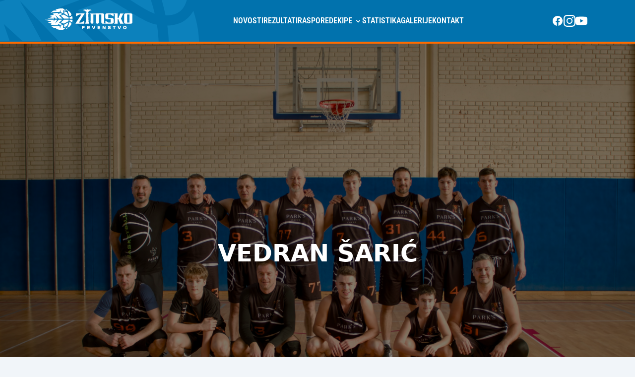

--- FILE ---
content_type: text/html; charset=UTF-8
request_url: https://zimsko.com/igraci/vedran-saric/
body_size: 20096
content:
<!DOCTYPE html>
<html lang="en">

<head>
    <meta charset="UTF-8">
    <meta name="viewport" content="width=device-width, initial-scale=1.0">
    <meta http-equiv="X-UA-Compatible" content="ie=edge">
    <title>Zimsko Košarkaško Prvenstvo Čakovec</title>

    <link rel="profile" href="http://gmpg.org/xfn/11">
    <link href="https://zimsko.com/img/favicon/favicon.ico" rel="shortcut icon" type="image/vnd.microsoft.icon" />

    <meta name="app-url" content="https://zimsko.com">
    <meta name="viewport" content="width=device-width,initial-scale=1.0,maximum-scale=1.0,user-scalable=0">

    <meta name="author" content="Boris Strahija, Creo">
    <meta name="copyright" content="Zimsko Košarkaško Prvenstvo Čakovec">
    <meta name="application-name" content="Zimsko Košarkaško Prvenstvo Čakovec">
    <meta name="description"
        content="ZIMSKO KOŠARKAŠKO PRVENSTVO“Zimsko košarkaško prvenstvo” je zamišljeno kao amatersko prvenstvo u košarci koje se odigrava nedjeljom u jutarnjim satima">
    <meta name="keywords" content="zimsko, zima, košarka, prvenstvo, čakovec, međimurje, basketball">

    <meta name="mobile-web-app-capable" content="yes">
    <meta name="apple-mobile-web-app-capable" content="yes">
    <meta name="application-name" content="Zimsko">
    <meta name="apple-mobile-web-app-title" content="Zimsko Košarkaško Prvenstvo Čakovec">
    <meta name="msapplication-navbutton-color" content="#ffffff">
    <meta name="apple-mobile-web-app-status-bar-style" content="black-translucent">

    <link rel="apple-touch-icon" sizes="57x57" href="https://zimsko.com/img/favicon/apple-icon-57x57.png">
    <link rel="apple-touch-icon" sizes="60x60" href="https://zimsko.com/img/favicon/apple-icon-60x60.png">
    <link rel="apple-touch-icon" sizes="72x72" href="https://zimsko.com/img/favicon/apple-icon-72x72.png">
    <link rel="apple-touch-icon" sizes="76x76" href="https://zimsko.com/img/favicon/apple-icon-76x76.png">
    <link rel="apple-touch-icon" sizes="114x114" href="https://zimsko.com/img/favicon/apple-icon-114x114.png">
    <link rel="apple-touch-icon" sizes="120x120" href="https://zimsko.com/img/favicon/apple-icon-120x120.png">
    <link rel="apple-touch-icon" sizes="144x144" href="https://zimsko.com/img/favicon/apple-icon-144x144.png">
    <link rel="apple-touch-icon" sizes="152x152" href="https://zimsko.com/img/favicon/apple-icon-152x152.png">
    <link rel="apple-touch-icon" sizes="180x180" href="https://zimsko.com/img/favicon/apple-icon-180x180.png">
    <link rel="icon" type="image/png" sizes="192x192" href="https://zimsko.com/img/favicon/android-icon-192x192.png">
    <link rel="icon" type="image/png" sizes="32x32" href="https://zimsko.com/img/favicon/favicon-32x32.png">
    <link rel="icon" type="image/png" sizes="96x96" href="https://zimsko.com/img/favicon/favicon-96x96.png">
    <link rel="icon" type="image/png" sizes="16x16" href="https://zimsko.com/img/favicon/favicon-16x16.png">
    <link rel="manifest" href="https://zimsko.com/img/favicon/manifest.json">
    <meta name="msapplication-TileColor" content="#ffffff">
    <meta name="msapplication-TileImage" content="/ms-icon-144x144.png">
    <meta name="theme-color" content="#ffffff">

    <meta name="robots" content="max-snippet:-1,max-image-preview:standard,max-video-preview:-1" />
    <link rel="canonical" href="https://zimsko.com/" />
    <meta property="og:type" content="website" />
    <meta property="og:locale" content="hr_HR" />
    <meta property="og:site_name" content="Zimsko Košarkaško Prvenstvo Čakovec" />
    <meta property="og:title" content="Zimsko Košarkaško Prvenstvo Čakovec" />
    <meta property="og:description"
        content="&ldquo;Zimsko ko&scaron;arka&scaron;ko prvenstvo&rdquo; je zami&scaron;ljeno kao amatersko prvenstvo u ko&scaron;arci koje se odigrava nedjeljom u jutarnjim satima, a traje kroz siječanj, veljaču i ožujak." />
    <meta property="og:url" content="https://zimsko.com/igraci/vedran-saric" />
    <meta property="og:image" content="https://zimsko.com/img/logo_ice.png" />
    <meta property="og:image:width" content="2000" />
    <meta property="og:image:height" content="1414" />
    <meta name="twitter:card" content="summary_large_image" />
    <meta name="twitter:title" content="Zimsko Košarkaško Prvenstvo Čakovec" />
    <meta name="twitter:description"
        content="&ldquo;Zimsko ko&scaron;arka&scaron;ko prvenstvo&rdquo; je zami&scaron;ljeno kao amatersko prvenstvo u ko&scaron;arci koje se odigrava nedjeljom u jutarnjim satima, a traje kroz siječanj, veljaču i ožujak." />
    <meta name="twitter:image" content="https://zimsko.com/img/logo_ice.png" />

    <script defer src="https://cloud.umami.is/script.js" data-website-id="efe2fff4-3192-4870-9a3a-d56d04f56341"></script>

    <link rel="preload" as="style" href="https://zimsko.com/build/assets/app-DSulWsr7.css" /><link rel="preload" as="style" href="https://zimsko.com/build/assets/app-BDSuWoP8.css" /><link rel="modulepreload" href="https://zimsko.com/build/assets/app-HKKnxz4m.js" /><link rel="modulepreload" href="https://zimsko.com/build/assets/echo-D8SHTrVh.js" /><link rel="stylesheet" href="https://zimsko.com/build/assets/app-DSulWsr7.css" data-navigate-track="reload" /><link rel="stylesheet" href="https://zimsko.com/build/assets/app-BDSuWoP8.css" data-navigate-track="reload" /><script type="module" src="https://zimsko.com/build/assets/app-HKKnxz4m.js" data-navigate-track="reload"></script>
<script>
     window.addEventListener('load', () => window.setTimeout(() => {
        const makeLink = (asset) => {
            const link = document.createElement('link')

            Object.keys(asset).forEach((attribute) => {
                link.setAttribute(attribute, asset[attribute])
            })

            return link
        }

        const fragment = new DocumentFragment;
        JSON.parse('[{\u0022rel\u0022:\u0022prefetch\u0022,\u0022href\u0022:\u0022https:\\\/\\\/zimsko.com\\\/build\\\/assets\\\/photoswipe.esm-CMg0yb1C.js\u0022,\u0022fetchpriority\u0022:\u0022low\u0022}]').forEach((asset) => fragment.append(makeLink(asset)))
        document.head.append(fragment)
     }))
</script>
    <!-- Livewire Styles --><style >[wire\:loading][wire\:loading], [wire\:loading\.delay][wire\:loading\.delay], [wire\:loading\.inline-block][wire\:loading\.inline-block], [wire\:loading\.inline][wire\:loading\.inline], [wire\:loading\.block][wire\:loading\.block], [wire\:loading\.flex][wire\:loading\.flex], [wire\:loading\.table][wire\:loading\.table], [wire\:loading\.grid][wire\:loading\.grid], [wire\:loading\.inline-flex][wire\:loading\.inline-flex] {display: none;}[wire\:loading\.delay\.none][wire\:loading\.delay\.none], [wire\:loading\.delay\.shortest][wire\:loading\.delay\.shortest], [wire\:loading\.delay\.shorter][wire\:loading\.delay\.shorter], [wire\:loading\.delay\.short][wire\:loading\.delay\.short], [wire\:loading\.delay\.default][wire\:loading\.delay\.default], [wire\:loading\.delay\.long][wire\:loading\.delay\.long], [wire\:loading\.delay\.longer][wire\:loading\.delay\.longer], [wire\:loading\.delay\.longest][wire\:loading\.delay\.longest] {display: none;}[wire\:offline][wire\:offline] {display: none;}[wire\:dirty]:not(textarea):not(input):not(select) {display: none;}:root {--livewire-progress-bar-color: #2299dd;}[x-cloak] {display: none !important;}[wire\:cloak] {display: none !important;}</style>
</head>

<body class="bg-slate-100">
    <div class="relative z-10 app" id="app">
        <div class="hidden relative z-30 w-full text-white border-b-4 bg-secondary navigation text-nav lg:block border-b-primary">
    <div class="relative wrapper">
        <div class="w-[750px] h-[220px] overflow-hidden text-sky-400 opacity-20 absolute -top-[130px] -left-[200px] z-10">
            <div class="inline-block w-[1850px] mx-6 aspect-square">
    <svg version="1.2" xmlns="http://www.w3.org/2000/svg" viewBox="0 0 656 165">
        <path fill="currentColor"
            d="m 69.3,75.5 -4.2,-12.2 13.4,12.2 13.7,0.1 -15.5,-28.8 27.7,28.8 25.3,0.1 -24.5,-24.3 26.4,-9.8 c -5.4,-2.5 -10.2,-4.7 -17,-6.2 L 90,44.2 103.4,33.9 c -3.4,-0.3 -6.7,-0.4 -10,-0.4 -11.5,0 -23,1.9 -36,5.9 l 10.7,6.2 -34.9,10.5 24.4,6.8 -37.9,12.4 z m 11.6,49.9 c 7,0 14.2,-0.6 21.8,-1.9 l -12.1,-10.4 22.7,8.6 c 6.7,-1.6 12.3,-3 17.3,-4.9 L 104.9,105.7 129.1,83.5 H 104 L 74.7,112.9 91.9,83.5 H 77.6 L 61.9,96.4 68.5,83.5 H 0 l 48.5,13.8 -24.7,7 26.5,8.6 -5.4,6.7 c 11.9,3.9 23.7,5.8 36,5.8 z m 53.3,20.8 1.7,-24.4 c -5.1,1.8 -10.9,3.4 -18.7,5.2 l -4.1,22.1 -4.4,-20.3 c -20.4,3.7 -41.7,4.3 -62,1.5 6.1,5.9 13.8,11.1 22.9,15.6 7.9,-0.9 18.5,-2.9 18.6,-3 l 2.2,-0.4 -8.9,8.3 c 12.4,5.1 27.1,8.1 39.5,8.1 1.53333,0 3.03333,-0.0333 4.5,-0.1 1,-0.0667 2.03333,-0.13333 3.1,-0.2 2.1,-0.1 4.2,-0.2 6.2,-0.4 7,-4.4 14.5,-11 20,-17.5 z m 40.4,-50.6 c 0.6,-4 1,-8.1 1.2,-12.2 h -34.7 l -22.4,20.1 22,9.1 c 4.8,-2.2 9.5,-4.7 13.7,-7.3 7.8,-4.8 14,-8.6 19.7,-9.7 z m -23,58.8 c 6.1,-2.2 12,-5.1 17.5,-8.7 l -4.3,-5.9 c -3.5,4.7 -8.3,10.1 -13.2,14.6 z m 29.1,-97.3 c 4.8,0.133333 8.5,-1.033333 11.1,-3.5 2.3,-2.2 3.9,-5.5 4.6,-9.8 C 191.3,33.5 183.7,24.2 174.6,17 l -5.7,8.7 c 6.4,10.2 9.4,20 11.8,31.4 z m -6.1,6.6 h -0.5 C 168.4,62.6 162.2,58.8 154.4,54 150,51.3 145.1,48.3 139.8,45.5 l -22,7.9 23.9,22.3 34.1,0.2 c -0.2,-4.1 -0.6,-8.2 -1.2,-12.2 z m -64.9,-36.4 3.8,-16.9 4.3,18.7 c 6.4,1.6 12.6,3.9 19,6.9 l -1,-22.7 20.1,6.7 C 149.5,12.4 141.2,5 133.8,0.4 131,0.1 128.3,0 125.6,0 110.7,0 94.4,3.2 79.7,9.1 l 7.2,6.4 H 66.2 c -8.8,4.9 -15.9,10.8 -23.4,18 14.3,-6.3 34.8,-7.6 50,-7.6 5.6,0 11.2,0.5 16.9,1.4 z M 173,55.9 C 170.2,44.1 166.7,35.5 161.3,27.4 l -18.2,-6 1.5,18.5 c 4.9,2.6 9.2,5.2 13.6,7.9 5.7,3.6 10.7,6.6 14.8,8.1 z m -8.2,-36.2 4.4,-6.6 C 163.4,9.3 157.1,6.2 150.5,4 c 5,4.5 10.4,10.5 14.3,15.7 z m -23.4,118.6 20.6,-6.8 c 5.8,-8.8 8.8,-18.6 11,-28.1 -4.1,1.5 -9.3,4.7 -14.8,8.1 -3,1.8 -7.8,4.4 -13.5,6.3 z m 39.3,-36.1 c -2.2,10.3 -5.1,21.2 -11.6,31.7 l 5.9,7.5 c 8.9,-7.2 16.3,-16.3 21.3,-26.4 -0.7,-4 -2.3,-7.2 -4.5,-9.3 -2.6,-2.5 -6.3,-3.7 -11.1,-3.5 z m 16.1,-43.4 c -3.7,3.6 -8.7,5.5 -14.8,5.6 0.5,3.7 0.9,7.6 1,11.5 h 21.7 c -0.3,-7.6 -1.7,-15 -4.1,-22 -1.06667,1.866667 -2.33333,3.5 -3.8,4.9 z M 182,94.9 c 6.1,0.1 11.1,2 14.8,5.6 1.4,1.33333 2.63333,2.9 3.7,4.7 2.4,-7 3.8,-14.3 4.1,-21.8 H 183 c -0.1,3.9 -0.5,7.8 -1,11.5 z" />
    </svg>
</div>
        </div>

        <ul class="flex relative z-20 flex-wrap gap-8 items-center pr-8">
            <li class="relative mr-auto">
                <a href="https://zimsko.com" class="block py-4">
                    <div class="inline-block w-[180px] text-white mx-6">
    <svg version="1.2" xmlns="http://www.w3.org/2000/svg" viewBox="0 0 656 165">
        <path fill="currentColor"
            d="m449.6 116.3l-5.4-5.6 0.1-46.9v-14.3q-1-4.7-3.6-6.8-2.1-1.6-5.3-1.9v-0.1h-2.6l-93.1 0.2 5.6 5.7-0.5 60.7q0.9 4.8 3.6 6.8 2.2 1.8 6.6 2.1 4.4 0.2 7.1-1.8 2.7-2.1 3.6-6.8l-0.1-59.1h18.6l-0.3 58.9q1 4.8 3.7 6.8 2.1 1.8 5.8 2.1v0.2h0.7q4.5 0 7.2-2 2.6-2.1 3.6-6.8v-7.4h0.1l0.1-51.8h18.7v2.9h0.1l-0.1 41.7v14.3q1 4.8 3.6 6.8 2.7 2.1 7.2 2.1zm-151.5-21.5l-21.6 13.1h-17l41.9-67.2q-9.4-0.2-13.9-0.2h-49.5v21.9l21.4-13.6h17.2l-43.7 67.1q6.8 0.2 15.7 0.2l49.6 0.1zm0.2 21.3h-0.1v0.1zm42.7-96.3l0.7-0.4 2.1-0.2 0.8-0.4c0 0 1.7-0.2 1.9-0.2 0.2 0 1.4-0.7 1.4-0.7v-0.2l1.4-0.3 1.5-0.4-0.1-0.5 1.1-0.6 0.6-0.5-0.5-0.3-2.3-0.1 0.6-0.5-0.2-0.4-3.3-0.3 0.5-0.4v-0.3l-4.6-1.1h-3.7v-0.3l-0.7-0.1h-1.2l-2 0.2-2.7 0.5-1.5-0.1-2 0.7-4.1 1.9-0.5-1.7-0.8-1.4 0.2-0.1-0.3-0.8 0.2-0.5-1-0.9 0.3-0.4-1.3-1.2 0.2-0.5-0.7-0.3c0 0-0.6-0.2-0.7-0.3-0.1 0-1.2-0.2-1.2-0.2l-2.1-0.1-1.2 0.2-0.6 0.5-0.5 0.4-0.6 0.1-1.1 0.7-0.6 0.8 0.3 1 0.4 0.3 0.1-0.4 1.9 0.2 0.5 0.3 0.8 0.1 0.3 1.1 0.4 0.5 0.5-0.2 0.3 0.3c0 0-0.1 2.1-0.1 2.1 0 0.1-0.5 1.4-0.5 1.4v0.2l-1.5-1.2-4-2-1.9-0.7h-1.4l-2.5-0.5-2.1-0.2h-0.9l-0.7 0.1v0.3h-3.4l-4.3 1.1-0.1 0.4 0.6 0.4-3.2 0.4-0.1 0.4 0.5 0.5h-2.2l-0.4 0.3 0.5 0.6 1.1 0.6-0.1 0.6 1.4 0.4 1.4 0.3-0.1 0.2c0 0 1.2 0.8 1.3 0.8 0.2 0 1.8 0.1 1.8 0.1l0.7 0.4 2 0.2 0.7 0.5 1.6 0.3-0.1 0.2 2.7 0.3-0.7 0.3 2 0.2-1 0.8 0.6 0.5 1.5 0.2-1 0.2 0.1 0.5c0 0 0.5 0.3 0.7 0.4 0.1 0 1.6 0.1 1.6 0.1l-1.2 0.2 0.1 1.1c0 0 0.8 0.3 1 0.3 0.1 0 1.3-0.2 1.3-0.2l-0.7 0.3 0.2 0.7c0 0 0.5 0.3 0.6 0.4 0.1 0 0.7-0.2 0.7-0.2l-0.6 0.3v0.6l0.6 0.4 1.1-0.2-0.8 0.5 0.9 0.8 1.1-0.8-0.3 0.7 1.1 0.4 1.7-1.9c0 0-0.4 2-0.4 2.2 0 0.2 0.2 0.8 0.2 0.9 0 0 1 1.1 1 1.1l-1.8 1.1-0.2 0.5c0 0-0.1 0.7-0.1 0.9 0.1 0 0.2 0.2 0.2 0.3-1.2 1.4-1.9 3.1-1.9 5.1 0 0.3 0 0.7 0.1 1.1h-2.7l0.4 3.7 2.5 3-1.9 46.9-1.6 0.2v2.3l1.5 0.2-0.3 6.8-1.9 0.7v7.7l-3.9 4h31.4l-3.9-4v-7.7l-1.9-0.7-0.3-6.8 1.5-0.2v-2.3l-1.6-0.2-1.9-46.9 2.4-3 0.5-3.7h-3c0.1-0.4 0.1-0.8 0.1-1.1 0-1.2-0.2-2.2-0.7-3.2h0.4l0.2-0.6c0 0-0.4-1.1-0.4-1.1-0.1 0-1.3-0.8-1.3-0.8l-1-0.7 0.2-0.2 0.9-0.9 0.2-1.7-0.4-1.8-0.7-2.8 0.2 0.3 0.7 1.6 0.8 1.5 1.3-0.5-0.2-0.9 1.1 0.7 1-0.8-0.8-0.4 1.1 0.2 0.6-0.4v-0.6l-0.6-0.3c0 0 0.7 0.2 0.7 0.2 0.1 0 0.7-0.4 0.7-0.4l0.1-0.6-0.7-0.3c0 0 1.4 0.2 1.5 0.2 0.1 0 1-0.3 1-0.3l0.1-1.1-1.2-0.2c0 0 1.5 0 1.7-0.1 0.1 0 0.7-0.4 0.7-0.4l0.1-0.4-1.1-0.2 1.7-0.2 0.6-0.5-1.1-0.7 2.2-0.2-0.8-0.4 2.9-0.2-0.1-0.2zm-14.1 16.2q0 0-0.1 0zm126.4 80.3v-0.2h-0.1zm198.6-66.9q-1-4.7-3.6-6.8-2.7-2-7.2-2h-38.8q-4.4 0-7.1 2-2.7 2.1-3.6 6.8 0.1 6.5 0.1 29 0.1 22.5-0.1 30.4 1.8 7.7 10.7 7.7h38.8q9 0 10.8-7.7-0.1-15.8-0.1-30.4 0-14.5 0.1-29zm-38.5 58.5l-0.2-59h17l0.1 59zm-96.2 8.4h26.1l0.2-33.3h5.3l13.4 33.3h26l-5.5-5.7-14.6-31.6 1.5-4 13.1-28.5 5.5-5.7h-26l-12.9 34.2-5.8-0.1v-34.2h-26.1l5.6 5.7-0.2 64.2zm-3.5-7.8q-0.2-24.9-0.2-25.1-0.9-4.7-3.6-6.8-2.7-2.1-7.1-2.1l-27.9 0.2v-25.9h17.2l21.4 13.6v-21.8h-49.5q-4.5 0-7.2 2-2.7 2.1-3.6 6.8 0 25.2 0 26.1 1.8 7.6 10.8 7.6h28v24.9h-17l-21.6-13.1-0.1 21.3 49.6-0.1q8.9 0 10.8-7.6zm-436.4-29.6l-4.2-12.2 13.4 12.2 13.7 0.1-15.5-28.8 27.7 28.8 25.3 0.1-24.5-24.3 26.4-9.8c-5.4-2.5-10.2-4.7-17-6.2l-24.6 8.8 13.4-10.3c-3.4-0.3-6.7-0.4-10-0.4-11.5 0-23 1.9-36 5.9l10.7 6.2-34.9 10.5 24.4 6.8-37.9 12.4zm11.6 49.9c7 0 14.2-0.6 21.8-1.9l-12.1-10.4 22.7 8.6c6.7-1.6 12.3-3 17.3-4.9l-25.7-11.1 24.2-22.2h-25.1l-29.3 29.4 17.2-29.4h-14.3l-15.7 12.9 6.6-12.9h-68.5l48.5 13.8-24.7 7 26.5 8.6-5.4 6.7c11.9 3.9 23.7 5.8 36 5.8zm53.3 20.8l1.7-24.4c-5.1 1.8-10.9 3.4-18.7 5.2l-4.1 22.1-4.4-20.3c-20.4 3.7-41.7 4.3-62 1.5 6.1 5.9 13.8 11.1 22.9 15.6 7.9-0.9 18.5-2.9 18.6-3l2.2-0.4-8.9 8.3c12.4 5.1 27.1 8.1 39.5 8.1q2.3 0 4.5-0.1 1.5-0.1 3.1-0.2c2.1-0.1 4.2-0.2 6.2-0.4 7-4.4 14.5-11 20-17.5zm40.4-50.6c0.6-4 1-8.1 1.2-12.2h-34.7l-22.4 20.1 22 9.1c4.8-2.2 9.5-4.7 13.7-7.3 7.8-4.8 14-8.6 19.7-9.7q0.2 0 0.5 0zm-23 58.8c6.1-2.2 12-5.1 17.5-8.7l-4.3-5.9c-3.5 4.7-8.3 10.1-13.2 14.6zm29.1-97.3q7.2 0.2 11.1-3.5c2.3-2.2 3.9-5.5 4.6-9.8-5.1-10.3-12.7-19.6-21.8-26.8l-5.7 8.7c6.4 10.2 9.4 20 11.8 31.4zm-6.1 6.6q-0.3 0-0.5 0c-5.7-1.1-11.9-4.9-19.7-9.7-4.4-2.7-9.3-5.7-14.6-8.5l-22 7.9 23.9 22.3 34.1 0.2c-0.2-4.1-0.6-8.2-1.2-12.2zm-64.9-36.4l3.8-16.9 4.3 18.7c6.4 1.6 12.6 3.9 19 6.9l-1-22.7 20.1 6.7c-6.4-7.6-14.7-15-22.1-19.6-2.8-0.3-5.5-0.4-8.2-0.4-14.9 0-31.2 3.2-45.9 9.1l7.2 6.4h-20.7c-8.8 4.9-15.9 10.8-23.4 18 14.3-6.3 34.8-7.6 50-7.6 5.6 0 11.2 0.5 16.9 1.4zm63.3 28.6c-2.8-11.8-6.3-20.4-11.7-28.5l-18.2-6 1.5 18.5c4.9 2.6 9.2 5.2 13.6 7.9 5.7 3.6 10.7 6.6 14.8 8.1zm-8.2-36.2l4.4-6.6c-5.8-3.8-12.1-6.9-18.7-9.1 5 4.5 10.4 10.5 14.3 15.7zm-23.4 118.6l20.6-6.8c5.8-8.8 8.8-18.6 11-28.1-4.1 1.5-9.3 4.7-14.8 8.1-3 1.8-7.8 4.4-13.5 6.3zm39.3-36.1c-2.2 10.3-5.1 21.2-11.6 31.7l5.9 7.5c8.9-7.2 16.3-16.3 21.3-26.4-0.7-4-2.3-7.2-4.5-9.3-2.6-2.5-6.3-3.7-11.1-3.5zm16.1-43.4c-3.7 3.6-8.7 5.5-14.8 5.6 0.5 3.7 0.9 7.6 1 11.5h21.7c-0.3-7.6-1.7-15-4.1-22q-1.6 2.8-3.8 4.9zm-14.8 36.1c6.1 0.1 11.1 2 14.8 5.6q2.1 2 3.7 4.7c2.4-7 3.8-14.3 4.1-21.8h-21.6c-0.1 3.9-0.5 7.8-1 11.5zm318.4 39.9h6.7v18.7h6.3v-18.7h6.7v-5.4h-19.7zm-29.1 1.3c0-1 0.8-1.6 2.6-1.6 2.4 0 5 0.8 7.1 2.5l3.4-4.7c-2.6-2.2-6-3.3-9.9-3.3-6.2 0-9.6 3.6-9.6 7.6 0 9.4 13.7 6.7 13.7 9.9 0 1.2-1.3 1.9-3.4 1.9-3.3 0-6-1.4-7.8-3.2l-3.3 4.9c2.5 2.3 5.9 3.8 10.8 3.8 6.5 0 10-3.2 10-8 0-9-13.6-6.8-13.6-9.8zm117-7.2c-7.4 0-12.9 5.2-12.9 12.5 0 7.4 5.5 12.5 12.9 12.5 7.4 0 13-5.1 13-12.5 0-7.3-5.6-12.5-13-12.5zm0 19.5c-3.9 0-6.6-3.1-6.6-7 0-3.9 2.7-7 6.6-7 4 0 6.6 3.1 6.6 7 0 3.9-2.6 7-6.6 7zm-40.2-1.6l-6-17.5h-7.1l9.1 24.2h7.9l9.1-24.2h-7.1zm-159.4 6.8h17.8v-5.5h-11.5v-4.1h11.2v-5.4h-11.2v-3.8h11.5v-5.4h-17.8zm-103.6-24.2h-12.1v24.2h6.3v-8.1h5.8c5.5 0 8.5-3.7 8.5-8.1 0-4.3-3-8-8.5-8zm-0.9 10.6h-4.9v-5.2h4.9c1.7 0 3 1 3 2.6 0 1.7-1.3 2.6-3 2.6zm47.2-2.6c0-4.5-3.1-8-8.4-8h-12.1v24.2h6.2v-8.1h3.2l4 8.1h7.2l-4.9-8.9c2.2-0.8 4.8-3.1 4.8-7.3zm-9.4 2.6h-4.9v-5.2h4.9c1.7 0 3 0.9 3 2.6 0 1.7-1.3 2.6-3 2.6zm118.8 2.7l-9.8-13.3h-6.4v24.2h6.2v-14l10.2 14h6.1v-24.2h-6.3zm-81.4 4.1l-5.9-17.4h-7.1l9.1 24.2h7.9l9.1-24.2h-7.1z" />
    </svg>
</div>
                </a>
            </li>

            <li><a href="https://www.facebook.com/ZimskoPrvenstvoCK/" class="inline-block text-sm font-semibold uppercase transition-colors text-secondary lg:text-white font-nav hover:text-primary lg:text-base"
    target="_blank">
    Novosti
</a>
</li>
<li><a href="https://zimsko.com/rezultati" class="inline-block text-sm font-semibold uppercase transition-colors text-secondary lg:text-white font-nav hover:text-primary lg:text-base"
    target="_self">
    Rezultati
</a>
</li>
<li><a href="https://zimsko.com/raspored" class="inline-block text-sm font-semibold uppercase transition-colors text-secondary lg:text-white font-nav hover:text-primary lg:text-base"
    target="_self">
    Raspored
</a>
</li>
<li class="relative group">
    <a href="https://zimsko.com/ekipe" class="inline-block text-sm font-semibold uppercase transition-colors text-secondary lg:text-white font-nav hover:text-primary lg:text-base"
    target="_self">
    Ekipe
        <svg class="inline-block w-4 h-4" xmlns="http://www.w3.org/2000/svg" viewBox="0 0 20 20" fill="currentColor">
            <path fill-rule="evenodd" d="M5.293 7.293a1 1 0 011.414 0L10 10.586l3.293-3.293a1 1 0 111.414 1.414l-4 4a1 1 0 01-1.414 0l-4-4a1 1 0 010-1.414z" clip-rule="evenodd" />
        </svg>
</a>
    <div class="hidden absolute z-50 py-2 w-48 bg-white rounded-md shadow-xl group-hover:block">
                    <a href="https://zimsko.com/ekipe/agm-basket" class="flex px-4 py-2 text-sm text-gray-700 hover:bg-gray-100">
                <span class="flex mr-2 w-6"><img src="https://zimsko.com/storage/114/01JJ46VC4AB3YQCXK1G5SSJWJY.PNG" alt="" class="max-h-6 max-w-6"></span>
                AGM Basket
            </a>
                    <a href="https://zimsko.com/ekipe/agrow-basket" class="flex px-4 py-2 text-sm text-gray-700 hover:bg-gray-100">
                <span class="flex mr-2 w-6"><img src="https://zimsko.com/storage/1/conversions/Agrow-basket_page-0001-e1642603430403-thumb.jpg" alt="" class="max-h-6 max-w-6"></span>
                Agrow Basket
            </a>
                    <a href="https://zimsko.com/ekipe/basket-case" class="flex px-4 py-2 text-sm text-gray-700 hover:bg-gray-100">
                <span class="flex mr-2 w-6"><img src="https://zimsko.com/storage/13/conversions/basket-case-thumb.jpg" alt="" class="max-h-6 max-w-6"></span>
                BC Kometa
            </a>
                    <a href="https://zimsko.com/ekipe/gurmani" class="flex px-4 py-2 text-sm text-gray-700 hover:bg-gray-100">
                <span class="flex mr-2 w-6"><img src="https://zimsko.com/storage/157/01KEHJG9X9MNBQNQ5QE251M9M3.jpg" alt="" class="max-h-6 max-w-6"></span>
                Gurmani
            </a>
                    <a href="https://zimsko.com/ekipe/kk-dubravcan" class="flex px-4 py-2 text-sm text-gray-700 hover:bg-gray-100">
                <span class="flex mr-2 w-6"><img src="https://zimsko.com/storage/158/01KEJDY4JZVF90H7SGTW4G6ZF9.png" alt="" class="max-h-6 max-w-6"></span>
                KK Dubravčan
            </a>
                    <a href="https://zimsko.com/ekipe/noypi-asian-store" class="flex px-4 py-2 text-sm text-gray-700 hover:bg-gray-100">
                <span class="flex mr-2 w-6"><img src="https://zimsko.com/storage/154/01KE2VE2A742QN7K3BEQ66WVE9.jpg" alt="" class="max-h-6 max-w-6"></span>
                Noypi Asian Store
            </a>
                    <a href="https://zimsko.com/ekipe/parks" class="flex px-4 py-2 text-sm text-gray-700 hover:bg-gray-100">
                <span class="flex mr-2 w-6"><img src="https://zimsko.com/storage/21/conversions/Parks-thumb.jpg" alt="" class="max-h-6 max-w-6"></span>
                Park&#039;s
            </a>
                    <a href="https://zimsko.com/ekipe/pozoji" class="flex px-4 py-2 text-sm text-gray-700 hover:bg-gray-100">
                <span class="flex mr-2 w-6"><img src="https://zimsko.com/storage/115/01JJ7255323AQDCX2YB1K0BTWW.png" alt="" class="max-h-6 max-w-6"></span>
                Pozoji Krit Centar
            </a>
                    <a href="https://zimsko.com/ekipe/ppc" class="flex px-4 py-2 text-sm text-gray-700 hover:bg-gray-100">
                <span class="flex mr-2 w-6"><img src="https://zimsko.com/storage/17/conversions/PPC2-thumb.jpg" alt="" class="max-h-6 max-w-6"></span>
                PPČ
            </a>
                    <a href="https://zimsko.com/ekipe/stoperi-fiskal" class="flex px-4 py-2 text-sm text-gray-700 hover:bg-gray-100">
                <span class="flex mr-2 w-6"><img src="https://zimsko.com/storage/10/conversions/fiskal-1-thumb.jpg" alt="" class="max-h-6 max-w-6"></span>
                Stoperi Fiškal
            </a>
            </div>
</li>
<li><a href="https://zimsko.com/statistika" class="inline-block text-sm font-semibold uppercase transition-colors text-secondary lg:text-white font-nav hover:text-primary lg:text-base"
    target="_self">
    Statistika
</a>
</li>
<li><a href="https://www.facebook.com/ZimskoPrvenstvoCK/photos_albums" class="inline-block text-sm font-semibold uppercase transition-colors text-secondary lg:text-white font-nav hover:text-primary lg:text-base"
    target="_blank">
    Galerije
</a>
</li>
<li><a href="https://zimsko.com/kontakt" class="inline-block text-sm font-semibold uppercase transition-colors text-secondary lg:text-white font-nav hover:text-primary lg:text-base"
    target="_self">
    Kontakt
</a>
</li>


            <li class="ml-auto">
                <a href="https://www.facebook.com/ZimskoPrvenstvoCK/" target="_blank" class="text-white">
                    <svg xmlns="http://www.w3.org/2000/svg" class="w-6 h-6" viewBox="0 0 24 24" fill="currentColor">
                        <path
                            d="M12 2.04c-5.5 0-10 4.49-10 10.02 0 5 3.66 9.15 8.44 9.9v-7H7.9v-2.9h2.54V9.85c0-2.51 1.49-3.89 3.78-3.89 1.09 0 2.23.19 2.23.19v2.47h-1.26c-1.24 0-1.63.77-1.63 1.56v1.88h2.78l-.45 2.9h-2.33v7a10 10 0 0 0 8.44-9.9c0-5.53-4.5-10.02-10-10.02z" />
                    </svg>
                </a>
            </li>
            <li>
                <a href="https://www.instagram.com/zimsko.prvenstvo.cakovec/" target="_blank" class="text-white">
                    <svg xmlns="http://www.w3.org/2000/svg" class="w-6 h-6" viewBox="0 0 24 24" fill="currentColor">
                        <path
                            d="M12 2.163c3.204 0 3.584.012 4.85.07 3.252.148 4.771 1.691 4.919 4.919.058 1.265.069 1.645.069 4.849 0 3.205-.012 3.584-.069 4.849-.149 3.225-1.664 4.771-4.919 4.919-1.266.058-1.644.07-4.85.07-3.204 0-3.584-.012-4.849-.07-3.26-.149-4.771-1.699-4.919-4.92-.058-1.265-.07-1.644-.07-4.849 0-3.204.013-3.583.07-4.849.149-3.227 1.664-4.771 4.919-4.919 1.266-.057 1.645-.069 4.849-.069zM12 0C8.741 0 8.333.014 7.053.072 2.695.272.273 2.69.073 7.052.014 8.333 0 8.741 0 12c0 3.259.014 3.668.072 4.948.2 4.358 2.618 6.78 6.98 6.98C8.333 23.986 8.741 24 12 24c3.259 0 3.668-.014 4.948-.072 4.354-.2 6.782-2.618 6.979-6.98.059-1.28.073-1.689.073-4.948 0-3.259-.014-3.667-.072-4.947-.196-4.354-2.617-6.78-6.979-6.98C15.668.014 15.259 0 12 0zm0 5.838a6.162 6.162 0 100 12.324 6.162 6.162 0 000-12.324zM12 16a4 4 0 110-8 4 4 0 010 8zm6.406-11.845a1.44 1.44 0 100 2.881 1.44 1.44 0 000-2.881z" />
                    </svg>
                </a>
            </li>
            <li>
                <a href="https://www.youtube.com/@zimskokosarkaskoprvenstvoc827" target="_blank" class="text-white">
                    <svg xmlns="http://www.w3.org/2000/svg" class="w-6 h-6" viewBox="0 0 24 24" fill="currentColor">
                        <path
                            d="M23.498 6.186a3.016 3.016 0 0 0-2.122-2.136C19.505 3.545 12 3.545 12 3.545s-7.505 0-9.377.505A3.017 3.017 0 0 0 .502 6.186C0 8.07 0 12 0 12s0 3.93.502 5.814a3.016 3.016 0 0 0 2.122 2.136c1.871.505 9.376.505 9.376.505s7.505 0 9.377-.505a3.015 3.015 0 0 0 2.122-2.136C24 15.93 24 12 24 12s0-3.93-.502-5.814zM9.545 15.568V8.432L15.818 12l-6.273 3.568z" />
                    </svg>
                </a>
            </li>
        </ul>
    </div>
</div>

<nav x-data="{ isOpen: false }" class="fixed top-0 left-0 z-30 w-full bg-white shadow dark:bg-gray-800 lg:hidden">
    <button @click="isOpen = !isOpen" type="button" class="absolute top-4 right-4 z-40 text-gray-900 hover:text-gray-600" aria-label="toggle menu">
        <svg x-show="!isOpen" xmlns="http://www.w3.org/2000/svg" class="w-6 h-6" fill="none" viewBox="0 0 24 24" stroke="currentColor" stroke-width="2">
            <path stroke-linecap="round" stroke-linejoin="round" d="M4 8h16M4 16h16"></path>
        </svg>

        <svg x-show="isOpen" xmlns="http://www.w3.org/2000/svg" class="w-6 h-6" fill="none" viewBox="0 0 24 24" stroke="currentColor" stroke-width="2" style="display: none;">
            <path stroke-linecap="round" stroke-linejoin="round" d="M6 18L18 6M6 6l12 12"></path>
        </svg>
    </button>

    <div class="block fixed top-0 left-0 z-30 w-full bg-gray-100 navigation text-nav bg-opacity-85 lg:block">
        <div class="block overflow-hidden relative pr-6 mr-auto h-full bg-opacity-100 w-fit bg-logo" style="clip-path: polygon(0 0, 100% 0, 80% 100%, 0 100%);">
            <a href="https://zimsko.com" class="inline-block py-2">
                <img src="https://zimsko.com/img/logo_2024.png" alt="Logo" class="mx-6 w-auto h-10">
            </a>
        </div>
    </div>

    <div x-cloak :class="[isOpen ? 'translate-x-0 opacity-100 ' : 'opacity-0 -translate-x-full']"
        class="bg-opacity-85 absolute inset-x-0 top-[62px] z-20 flex-1 px-6 py-4 w-full bg-gray-100 transition-all duration-300 ease-in-out lg:mt-0 lg:p-0 lg:top-0 lg:relative lg:bg-transparent lg:w-auto lg:opacity-100 lg:translate-x-0 lg:flex lg:items-center lg:justify-between">
        <ul class="space-y-6">
            <li><a href="https://www.facebook.com/ZimskoPrvenstvoCK/" class="inline-block text-sm font-semibold uppercase transition-colors text-secondary lg:text-white font-nav hover:text-primary lg:text-base"
    target="_blank">
    Novosti
</a>
</li>
<li><a href="https://zimsko.com/rezultati" class="inline-block text-sm font-semibold uppercase transition-colors text-secondary lg:text-white font-nav hover:text-primary lg:text-base"
    target="_self">
    Rezultati
</a>
</li>
<li><a href="https://zimsko.com/raspored" class="inline-block text-sm font-semibold uppercase transition-colors text-secondary lg:text-white font-nav hover:text-primary lg:text-base"
    target="_self">
    Raspored
</a>
</li>
<li class="relative group">
    <a href="https://zimsko.com/ekipe" class="inline-block text-sm font-semibold uppercase transition-colors text-secondary lg:text-white font-nav hover:text-primary lg:text-base"
    target="_self">
    Ekipe
        <svg class="inline-block w-4 h-4" xmlns="http://www.w3.org/2000/svg" viewBox="0 0 20 20" fill="currentColor">
            <path fill-rule="evenodd" d="M5.293 7.293a1 1 0 011.414 0L10 10.586l3.293-3.293a1 1 0 111.414 1.414l-4 4a1 1 0 01-1.414 0l-4-4a1 1 0 010-1.414z" clip-rule="evenodd" />
        </svg>
</a>
    <div class="hidden absolute z-50 py-2 w-48 bg-white rounded-md shadow-xl group-hover:block">
                    <a href="https://zimsko.com/ekipe/agm-basket" class="flex px-4 py-2 text-sm text-gray-700 hover:bg-gray-100">
                <span class="flex mr-2 w-6"><img src="https://zimsko.com/storage/114/01JJ46VC4AB3YQCXK1G5SSJWJY.PNG" alt="" class="max-h-6 max-w-6"></span>
                AGM Basket
            </a>
                    <a href="https://zimsko.com/ekipe/agrow-basket" class="flex px-4 py-2 text-sm text-gray-700 hover:bg-gray-100">
                <span class="flex mr-2 w-6"><img src="https://zimsko.com/storage/1/conversions/Agrow-basket_page-0001-e1642603430403-thumb.jpg" alt="" class="max-h-6 max-w-6"></span>
                Agrow Basket
            </a>
                    <a href="https://zimsko.com/ekipe/basket-case" class="flex px-4 py-2 text-sm text-gray-700 hover:bg-gray-100">
                <span class="flex mr-2 w-6"><img src="https://zimsko.com/storage/13/conversions/basket-case-thumb.jpg" alt="" class="max-h-6 max-w-6"></span>
                BC Kometa
            </a>
                    <a href="https://zimsko.com/ekipe/gurmani" class="flex px-4 py-2 text-sm text-gray-700 hover:bg-gray-100">
                <span class="flex mr-2 w-6"><img src="https://zimsko.com/storage/157/01KEHJG9X9MNBQNQ5QE251M9M3.jpg" alt="" class="max-h-6 max-w-6"></span>
                Gurmani
            </a>
                    <a href="https://zimsko.com/ekipe/kk-dubravcan" class="flex px-4 py-2 text-sm text-gray-700 hover:bg-gray-100">
                <span class="flex mr-2 w-6"><img src="https://zimsko.com/storage/158/01KEJDY4JZVF90H7SGTW4G6ZF9.png" alt="" class="max-h-6 max-w-6"></span>
                KK Dubravčan
            </a>
                    <a href="https://zimsko.com/ekipe/noypi-asian-store" class="flex px-4 py-2 text-sm text-gray-700 hover:bg-gray-100">
                <span class="flex mr-2 w-6"><img src="https://zimsko.com/storage/154/01KE2VE2A742QN7K3BEQ66WVE9.jpg" alt="" class="max-h-6 max-w-6"></span>
                Noypi Asian Store
            </a>
                    <a href="https://zimsko.com/ekipe/parks" class="flex px-4 py-2 text-sm text-gray-700 hover:bg-gray-100">
                <span class="flex mr-2 w-6"><img src="https://zimsko.com/storage/21/conversions/Parks-thumb.jpg" alt="" class="max-h-6 max-w-6"></span>
                Park&#039;s
            </a>
                    <a href="https://zimsko.com/ekipe/pozoji" class="flex px-4 py-2 text-sm text-gray-700 hover:bg-gray-100">
                <span class="flex mr-2 w-6"><img src="https://zimsko.com/storage/115/01JJ7255323AQDCX2YB1K0BTWW.png" alt="" class="max-h-6 max-w-6"></span>
                Pozoji Krit Centar
            </a>
                    <a href="https://zimsko.com/ekipe/ppc" class="flex px-4 py-2 text-sm text-gray-700 hover:bg-gray-100">
                <span class="flex mr-2 w-6"><img src="https://zimsko.com/storage/17/conversions/PPC2-thumb.jpg" alt="" class="max-h-6 max-w-6"></span>
                PPČ
            </a>
                    <a href="https://zimsko.com/ekipe/stoperi-fiskal" class="flex px-4 py-2 text-sm text-gray-700 hover:bg-gray-100">
                <span class="flex mr-2 w-6"><img src="https://zimsko.com/storage/10/conversions/fiskal-1-thumb.jpg" alt="" class="max-h-6 max-w-6"></span>
                Stoperi Fiškal
            </a>
            </div>
</li>
<li><a href="https://zimsko.com/statistika" class="inline-block text-sm font-semibold uppercase transition-colors text-secondary lg:text-white font-nav hover:text-primary lg:text-base"
    target="_self">
    Statistika
</a>
</li>
<li><a href="https://www.facebook.com/ZimskoPrvenstvoCK/photos_albums" class="inline-block text-sm font-semibold uppercase transition-colors text-secondary lg:text-white font-nav hover:text-primary lg:text-base"
    target="_blank">
    Galerije
</a>
</li>
<li><a href="https://zimsko.com/kontakt" class="inline-block text-sm font-semibold uppercase transition-colors text-secondary lg:text-white font-nav hover:text-primary lg:text-base"
    target="_self">
    Kontakt
</a>
</li>


            <li class="flex gap-6">
                <a href="https://www.instagram.com/zimsko.prvenstvo.cakovec/" target="_blank">
                    <svg xmlns="http://www.w3.org/2000/svg" class="w-6 h-6" viewBox="0 0 24 24" fill="currentColor">
                        <path
                            d="M12 2.163c3.204 0 3.584.012 4.85.07 3.252.148 4.771 1.691 4.919 4.919.058 1.265.069 1.645.069 4.849 0 3.205-.012 3.584-.069 4.849-.149 3.225-1.664 4.771-4.919 4.919-1.266.058-1.644.07-4.85.07-3.204 0-3.584-.012-4.849-.07-3.26-.149-4.771-1.699-4.919-4.92-.058-1.265-.07-1.644-.07-4.849 0-3.204.013-3.583.07-4.849.149-3.227 1.664-4.771 4.919-4.919 1.266-.057 1.645-.069 4.849-.069zM12 0C8.741 0 8.333.014 7.053.072 2.695.272.273 2.69.073 7.052.014 8.333 0 8.741 0 12c0 3.259.014 3.668.072 4.948.2 4.358 2.618 6.78 6.98 6.98C8.333 23.986 8.741 24 12 24c3.259 0 3.668-.014 4.948-.072 4.354-.2 6.782-2.618 6.979-6.98.059-1.28.073-1.689.073-4.948 0-3.259-.014-3.667-.072-4.947-.196-4.354-2.617-6.78-6.979-6.98C15.668.014 15.259 0 12 0zm0 5.838a6.162 6.162 0 100 12.324 6.162 6.162 0 000-12.324zM12 16a4 4 0 110-8 4 4 0 010 8zm6.406-11.845a1.44 1.44 0 100 2.881 1.44 1.44 0 000-2.881z" />
                    </svg>
                </a>
                <a href="https://www.facebook.com/ZimskoPrvenstvoCK/" target="_blank">
                    <svg xmlns="http://www.w3.org/2000/svg" class="w-6 h-6" viewBox="0 0 24 24" fill="currentColor">
                        <path
                            d="M24 12.073c0-6.627-5.373-12-12-12s-12 5.373-12 12c0 5.99 4.388 10.954 10.125 11.854v-8.385H7.078v-3.47h3.047V9.43c0-3.007 1.792-4.669 4.533-4.669 1.312 0 2.686.235 2.686.235v2.953H15.83c-1.491 0-1.956.925-1.956 1.874v2.25h3.328l-.532 3.47h-2.796v8.385C19.612 23.027 24 18.062 24 12.073z" />
                    </svg>
                </a>
                <a href="https://www.youtube.com/@zimskokosarkaskoprvenstvoc827" target="_blank">
                    <svg xmlns="http://www.w3.org/2000/svg" class="w-6 h-6" viewBox="0 0 24 24" fill="currentColor">
                        <path
                            d="M23.498 6.186a3.016 3.016 0 0 0-2.122-2.136C19.505 3.545 12 3.545 12 3.545s-7.505 0-9.377.505A3.017 3.017 0 0 0 .502 6.186C0 8.07 0 12 0 12s0 3.93.502 5.814a3.016 3.016 0 0 0 2.122 2.136c1.871.505 9.376.505 9.376.505s7.505 0 9.377-.505a3.015 3.015 0 0 0 2.122-2.136C24 15.93 24 12 24 12s0-3.93-.502-5.814zM9.545 15.568V8.432L15.818 12l-6.273 3.568z" />
                    </svg>
                </a>
            </li>
        </ul>
    </div>
</nav>

                    <div class="overflow-hidden relative mb-12 bg-black header">
    <a href="#" class="block overflow-hidden relative w-full bg-black bg-center bg-cover opacity-50">
        <img src="https://zimsko.com/storage/168/01KFAVH9BKYTPGEEJBKX1DX1TA.jpg" alt="" class="object-cover w-full h-full max-h-[40svh]">
    </a>

    <h2 class="flex absolute inset-0 z-20 justify-center items-center px-12 text-2xl font-bold text-center text-white uppercase sm:text-4xl md:text-5xl">
        Vedran Šarić
    </h2>
</div>
    
    <div class="wrapper">
        <div class="grid grid-cols-1 gap-8 md:grid-cols-12">
            <div class="md:col-span-12 lg:col-span-8">
                <div class="grid gap-12">
                    <div class="block ui-card bg-white border border-gray-200 overflow-hidden rounded shadow-sm ">
            <div class="overflow-hidden relative ui-card__top-bar bg-secondary text-white px-6 pt-4 pb-4 text-center">


                            <h2 class="flex relative z-20 gap-3 justify-center mb-1 text-3xl font-semibold uppercase font-heading">
                    
                    Posljednja utakmica
                </h2>
            
            
            <div class="aspect-square h-[600px] text-sky-900 opacity-40  absolute -top-[25px] -left-[150px] z-10">
                <div class="inline-block w-[950px] mx-6 aspect-square">
    <svg version="1.2" xmlns="http://www.w3.org/2000/svg" viewBox="0 0 656 165">
        <path fill="currentColor"
            d="m 69.3,75.5 -4.2,-12.2 13.4,12.2 13.7,0.1 -15.5,-28.8 27.7,28.8 25.3,0.1 -24.5,-24.3 26.4,-9.8 c -5.4,-2.5 -10.2,-4.7 -17,-6.2 L 90,44.2 103.4,33.9 c -3.4,-0.3 -6.7,-0.4 -10,-0.4 -11.5,0 -23,1.9 -36,5.9 l 10.7,6.2 -34.9,10.5 24.4,6.8 -37.9,12.4 z m 11.6,49.9 c 7,0 14.2,-0.6 21.8,-1.9 l -12.1,-10.4 22.7,8.6 c 6.7,-1.6 12.3,-3 17.3,-4.9 L 104.9,105.7 129.1,83.5 H 104 L 74.7,112.9 91.9,83.5 H 77.6 L 61.9,96.4 68.5,83.5 H 0 l 48.5,13.8 -24.7,7 26.5,8.6 -5.4,6.7 c 11.9,3.9 23.7,5.8 36,5.8 z m 53.3,20.8 1.7,-24.4 c -5.1,1.8 -10.9,3.4 -18.7,5.2 l -4.1,22.1 -4.4,-20.3 c -20.4,3.7 -41.7,4.3 -62,1.5 6.1,5.9 13.8,11.1 22.9,15.6 7.9,-0.9 18.5,-2.9 18.6,-3 l 2.2,-0.4 -8.9,8.3 c 12.4,5.1 27.1,8.1 39.5,8.1 1.53333,0 3.03333,-0.0333 4.5,-0.1 1,-0.0667 2.03333,-0.13333 3.1,-0.2 2.1,-0.1 4.2,-0.2 6.2,-0.4 7,-4.4 14.5,-11 20,-17.5 z m 40.4,-50.6 c 0.6,-4 1,-8.1 1.2,-12.2 h -34.7 l -22.4,20.1 22,9.1 c 4.8,-2.2 9.5,-4.7 13.7,-7.3 7.8,-4.8 14,-8.6 19.7,-9.7 z m -23,58.8 c 6.1,-2.2 12,-5.1 17.5,-8.7 l -4.3,-5.9 c -3.5,4.7 -8.3,10.1 -13.2,14.6 z m 29.1,-97.3 c 4.8,0.133333 8.5,-1.033333 11.1,-3.5 2.3,-2.2 3.9,-5.5 4.6,-9.8 C 191.3,33.5 183.7,24.2 174.6,17 l -5.7,8.7 c 6.4,10.2 9.4,20 11.8,31.4 z m -6.1,6.6 h -0.5 C 168.4,62.6 162.2,58.8 154.4,54 150,51.3 145.1,48.3 139.8,45.5 l -22,7.9 23.9,22.3 34.1,0.2 c -0.2,-4.1 -0.6,-8.2 -1.2,-12.2 z m -64.9,-36.4 3.8,-16.9 4.3,18.7 c 6.4,1.6 12.6,3.9 19,6.9 l -1,-22.7 20.1,6.7 C 149.5,12.4 141.2,5 133.8,0.4 131,0.1 128.3,0 125.6,0 110.7,0 94.4,3.2 79.7,9.1 l 7.2,6.4 H 66.2 c -8.8,4.9 -15.9,10.8 -23.4,18 14.3,-6.3 34.8,-7.6 50,-7.6 5.6,0 11.2,0.5 16.9,1.4 z M 173,55.9 C 170.2,44.1 166.7,35.5 161.3,27.4 l -18.2,-6 1.5,18.5 c 4.9,2.6 9.2,5.2 13.6,7.9 5.7,3.6 10.7,6.6 14.8,8.1 z m -8.2,-36.2 4.4,-6.6 C 163.4,9.3 157.1,6.2 150.5,4 c 5,4.5 10.4,10.5 14.3,15.7 z m -23.4,118.6 20.6,-6.8 c 5.8,-8.8 8.8,-18.6 11,-28.1 -4.1,1.5 -9.3,4.7 -14.8,8.1 -3,1.8 -7.8,4.4 -13.5,6.3 z m 39.3,-36.1 c -2.2,10.3 -5.1,21.2 -11.6,31.7 l 5.9,7.5 c 8.9,-7.2 16.3,-16.3 21.3,-26.4 -0.7,-4 -2.3,-7.2 -4.5,-9.3 -2.6,-2.5 -6.3,-3.7 -11.1,-3.5 z m 16.1,-43.4 c -3.7,3.6 -8.7,5.5 -14.8,5.6 0.5,3.7 0.9,7.6 1,11.5 h 21.7 c -0.3,-7.6 -1.7,-15 -4.1,-22 -1.06667,1.866667 -2.33333,3.5 -3.8,4.9 z M 182,94.9 c 6.1,0.1 11.1,2 14.8,5.6 1.4,1.33333 2.63333,2.9 3.7,4.7 2.4,-7 3.8,-14.3 4.1,-21.8 H 183 c -0.1,3.9 -0.5,7.8 -1,11.5 z" />
    </svg>
</div>
            </div>
        </div>
    
    <div class="p-6">
        <div class="flex flex-col pt-2" x-data="{ open: false }">
    <div class="flex flex-col items-center mb-4 sm:flex-row sm:justify-between">
        <div class="flex flex-col items-center mb-4 sm:w-1/4 sm:mb-0">
            <a href="https://zimsko.com/ekipe/ppc" class="mb-2">
                <img src="https://zimsko.com/storage/17/conversions/PPC2-thumb.jpg" class="object-contain w-16 h-16 rounded-full shadow-md sm:w-20 sm:h-20" alt="PPČ">
            </a>
            <a href="https://zimsko.com/ekipe/ppc"
                class="text-base font-bold text-center text-gray-700 transition hover:text-primary sm:text-lg">PPČ</a>
        </div>

        <a href="https://zimsko.com/utakmice/4-kolo-ppc-parks" class="flex flex-col items-center mb-4 sm:w-2/4 sm:mb-0">
            <div class="mb-2 text-sm text-gray-500">
                <h2 class="mb-1 font-bold text-center">4. kolo | PPČ - Park&#039;s</h2>
                <small class="block text-center">23.02.2025. 10:45</small>
            </div>
            <div class="mb-2 text-3xl font-bold sm:text-4xl">
                <span class="text-primary">67</span>
                <span class="mx-2 text-gray-400">-</span>
                <span class="text-gray-500">59</span>
            </div>
        </a>

        <div class="flex flex-col items-center sm:w-1/4">
            <a href="https://zimsko.com/ekipe/parks" class="mb-2">
                <img src="https://zimsko.com/storage/21/conversions/Parks-thumb.jpg" class="object-contain w-16 h-16 rounded-full shadow-md sm:w-20 sm:h-20" alt="Park&#039;s">
            </a>
            <a href="https://zimsko.com/ekipe/parks"
                class="text-base font-bold text-center text-gray-700 transition hover:text-primary sm:text-lg">Park&#039;s</a>
        </div>
    </div>

            <div class="w-full">
            <div class="mt-4">
                <div class="grid grid-cols-2 gap-2 text-sm text-center sm:grid-cols-4 sm:gap-4">
                    <div class="p-2 bg-gray-100 rounded-md">
                        <div class="font-semibold">Q1</div>
                        <div>22 - 12</div>
                    </div>
                    <div class="p-2 bg-gray-100 rounded-md">
                        <div class="font-semibold">Q2</div>
                        <div>21 - 11</div>
                    </div>
                    <div class="p-2 bg-gray-100 rounded-md">
                        <div class="font-semibold">Q3</div>
                        <div>6 - 15</div>
                    </div>
                    <div class="p-2 bg-gray-100 rounded-md">
                        <div class="font-semibold">Q4</div>
                        <div>18 - 21</div>
                    </div>

                    <!-- Also check for overtime -->
                                    </div>
            </div>
        </div>
    </div>
    </div>
</div>

                    <div wire:snapshot="{&quot;data&quot;:{&quot;player&quot;:[null,{&quot;class&quot;:&quot;App\\Models\\Player&quot;,&quot;key&quot;:130,&quot;s&quot;:&quot;mdl&quot;}],&quot;selectedEventId&quot;:10},&quot;memo&quot;:{&quot;id&quot;:&quot;mOMZmysyN8PICmiCz88R&quot;,&quot;name&quot;:&quot;player.stats&quot;,&quot;path&quot;:&quot;igraci\/vedran-saric&quot;,&quot;method&quot;:&quot;GET&quot;,&quot;children&quot;:[],&quot;scripts&quot;:[],&quot;assets&quot;:[],&quot;errors&quot;:[],&quot;locale&quot;:&quot;en&quot;},&quot;checksum&quot;:&quot;baef86545a7ea8b9eb49d7f99d0ffcdead3ea11729640354cbdf92046fd14400&quot;}" wire:effects="[]" wire:id="mOMZmysyN8PICmiCz88R" class="block ui-card bg-white border border-gray-200 overflow-hidden rounded shadow-sm card mb-8">
            <div class="overflow-hidden relative ui-card__top-bar bg-secondary text-white px-6 pt-4 pb-4 text-center">


                            <h2 class="flex relative z-20 gap-3 justify-center mb-1 text-3xl font-semibold uppercase font-heading">
                    
                    Statistika
                </h2>
            
                            <h3 class="relative z-20 uppercase font-heading text-md">
                    Statistika tokom turnira
                </h3>
            
            <div class="aspect-square h-[600px] text-sky-900 opacity-40  absolute -top-[25px] -left-[150px] z-10">
                <div class="inline-block w-[950px] mx-6 aspect-square">
    <svg version="1.2" xmlns="http://www.w3.org/2000/svg" viewBox="0 0 656 165">
        <path fill="currentColor"
            d="m 69.3,75.5 -4.2,-12.2 13.4,12.2 13.7,0.1 -15.5,-28.8 27.7,28.8 25.3,0.1 -24.5,-24.3 26.4,-9.8 c -5.4,-2.5 -10.2,-4.7 -17,-6.2 L 90,44.2 103.4,33.9 c -3.4,-0.3 -6.7,-0.4 -10,-0.4 -11.5,0 -23,1.9 -36,5.9 l 10.7,6.2 -34.9,10.5 24.4,6.8 -37.9,12.4 z m 11.6,49.9 c 7,0 14.2,-0.6 21.8,-1.9 l -12.1,-10.4 22.7,8.6 c 6.7,-1.6 12.3,-3 17.3,-4.9 L 104.9,105.7 129.1,83.5 H 104 L 74.7,112.9 91.9,83.5 H 77.6 L 61.9,96.4 68.5,83.5 H 0 l 48.5,13.8 -24.7,7 26.5,8.6 -5.4,6.7 c 11.9,3.9 23.7,5.8 36,5.8 z m 53.3,20.8 1.7,-24.4 c -5.1,1.8 -10.9,3.4 -18.7,5.2 l -4.1,22.1 -4.4,-20.3 c -20.4,3.7 -41.7,4.3 -62,1.5 6.1,5.9 13.8,11.1 22.9,15.6 7.9,-0.9 18.5,-2.9 18.6,-3 l 2.2,-0.4 -8.9,8.3 c 12.4,5.1 27.1,8.1 39.5,8.1 1.53333,0 3.03333,-0.0333 4.5,-0.1 1,-0.0667 2.03333,-0.13333 3.1,-0.2 2.1,-0.1 4.2,-0.2 6.2,-0.4 7,-4.4 14.5,-11 20,-17.5 z m 40.4,-50.6 c 0.6,-4 1,-8.1 1.2,-12.2 h -34.7 l -22.4,20.1 22,9.1 c 4.8,-2.2 9.5,-4.7 13.7,-7.3 7.8,-4.8 14,-8.6 19.7,-9.7 z m -23,58.8 c 6.1,-2.2 12,-5.1 17.5,-8.7 l -4.3,-5.9 c -3.5,4.7 -8.3,10.1 -13.2,14.6 z m 29.1,-97.3 c 4.8,0.133333 8.5,-1.033333 11.1,-3.5 2.3,-2.2 3.9,-5.5 4.6,-9.8 C 191.3,33.5 183.7,24.2 174.6,17 l -5.7,8.7 c 6.4,10.2 9.4,20 11.8,31.4 z m -6.1,6.6 h -0.5 C 168.4,62.6 162.2,58.8 154.4,54 150,51.3 145.1,48.3 139.8,45.5 l -22,7.9 23.9,22.3 34.1,0.2 c -0.2,-4.1 -0.6,-8.2 -1.2,-12.2 z m -64.9,-36.4 3.8,-16.9 4.3,18.7 c 6.4,1.6 12.6,3.9 19,6.9 l -1,-22.7 20.1,6.7 C 149.5,12.4 141.2,5 133.8,0.4 131,0.1 128.3,0 125.6,0 110.7,0 94.4,3.2 79.7,9.1 l 7.2,6.4 H 66.2 c -8.8,4.9 -15.9,10.8 -23.4,18 14.3,-6.3 34.8,-7.6 50,-7.6 5.6,0 11.2,0.5 16.9,1.4 z M 173,55.9 C 170.2,44.1 166.7,35.5 161.3,27.4 l -18.2,-6 1.5,18.5 c 4.9,2.6 9.2,5.2 13.6,7.9 5.7,3.6 10.7,6.6 14.8,8.1 z m -8.2,-36.2 4.4,-6.6 C 163.4,9.3 157.1,6.2 150.5,4 c 5,4.5 10.4,10.5 14.3,15.7 z m -23.4,118.6 20.6,-6.8 c 5.8,-8.8 8.8,-18.6 11,-28.1 -4.1,1.5 -9.3,4.7 -14.8,8.1 -3,1.8 -7.8,4.4 -13.5,6.3 z m 39.3,-36.1 c -2.2,10.3 -5.1,21.2 -11.6,31.7 l 5.9,7.5 c 8.9,-7.2 16.3,-16.3 21.3,-26.4 -0.7,-4 -2.3,-7.2 -4.5,-9.3 -2.6,-2.5 -6.3,-3.7 -11.1,-3.5 z m 16.1,-43.4 c -3.7,3.6 -8.7,5.5 -14.8,5.6 0.5,3.7 0.9,7.6 1,11.5 h 21.7 c -0.3,-7.6 -1.7,-15 -4.1,-22 -1.06667,1.866667 -2.33333,3.5 -3.8,4.9 z M 182,94.9 c 6.1,0.1 11.1,2 14.8,5.6 1.4,1.33333 2.63333,2.9 3.7,4.7 2.4,-7 3.8,-14.3 4.1,-21.8 H 183 c -0.1,3.9 -0.5,7.8 -1,11.5 z" />
    </svg>
</div>
            </div>
        </div>
    
    <div class="p-6">
        <div class="relative mb-4 inline-block text-right">
        <select wire:model.live="selectedEventId"
            class="appearance-none rounded-md border border-gray-300 bg-white px-4 py-2 pr-8 leading-tight text-gray-700 focus:border-blue-500 focus:outline-none focus:ring-2 focus:ring-blue-500">
            <option value="all">Svi događaji</option>
                            <option value="10">Zimsko 2026</option>
                            <option value="8">Zimsko 2025</option>
                    </select>

        <div class="pointer-events-none absolute right-0 top-3 flex items-center px-2">
            <svg class="h-4 w-4 text-gray-400" xmlns="http://www.w3.org/2000/svg" viewBox="0 0 20 20"
                fill="currentColor">
                <path fill-rule="evenodd"
                    d="M5.293 7.293a1 1 0 011.414 0L10 10.586l3.293-3.293a1 1 0 111.414 1.414l-4 4a1 1 0 01-1.414 0l-4-4a1 1 0 010-1.414z"
                    clip-rule="evenodd" />
            </svg>
        </div>
    </div>

            <div class="border-l-4 border-yellow-500 bg-yellow-100 p-4 text-yellow-700">
            Nema podataka za odabrani događaj.
        </div>
    </div>
</div>

                    
                </div>
            </div>

            <div class="md:col-span-12 lg:col-span-4">
    <div class="block ui-card bg-white border border-gray-200 overflow-hidden rounded shadow-sm mb-8">
            <div class="overflow-hidden relative ui-card__top-bar bg-secondary text-white px-6 pt-4 pb-4 text-center">


                            <h2 class="flex relative z-20 gap-3 justify-center mb-1 text-3xl font-semibold uppercase font-heading">
                    
                    Vedran Šarić
                </h2>
            
                            <h3 class="relative z-20 uppercase font-heading text-md">
                    Informacije
                </h3>
            
            <div class="aspect-square h-[600px] text-sky-900 opacity-40  absolute -top-[25px] -left-[150px] z-10">
                <div class="inline-block w-[950px] mx-6 aspect-square">
    <svg version="1.2" xmlns="http://www.w3.org/2000/svg" viewBox="0 0 656 165">
        <path fill="currentColor"
            d="m 69.3,75.5 -4.2,-12.2 13.4,12.2 13.7,0.1 -15.5,-28.8 27.7,28.8 25.3,0.1 -24.5,-24.3 26.4,-9.8 c -5.4,-2.5 -10.2,-4.7 -17,-6.2 L 90,44.2 103.4,33.9 c -3.4,-0.3 -6.7,-0.4 -10,-0.4 -11.5,0 -23,1.9 -36,5.9 l 10.7,6.2 -34.9,10.5 24.4,6.8 -37.9,12.4 z m 11.6,49.9 c 7,0 14.2,-0.6 21.8,-1.9 l -12.1,-10.4 22.7,8.6 c 6.7,-1.6 12.3,-3 17.3,-4.9 L 104.9,105.7 129.1,83.5 H 104 L 74.7,112.9 91.9,83.5 H 77.6 L 61.9,96.4 68.5,83.5 H 0 l 48.5,13.8 -24.7,7 26.5,8.6 -5.4,6.7 c 11.9,3.9 23.7,5.8 36,5.8 z m 53.3,20.8 1.7,-24.4 c -5.1,1.8 -10.9,3.4 -18.7,5.2 l -4.1,22.1 -4.4,-20.3 c -20.4,3.7 -41.7,4.3 -62,1.5 6.1,5.9 13.8,11.1 22.9,15.6 7.9,-0.9 18.5,-2.9 18.6,-3 l 2.2,-0.4 -8.9,8.3 c 12.4,5.1 27.1,8.1 39.5,8.1 1.53333,0 3.03333,-0.0333 4.5,-0.1 1,-0.0667 2.03333,-0.13333 3.1,-0.2 2.1,-0.1 4.2,-0.2 6.2,-0.4 7,-4.4 14.5,-11 20,-17.5 z m 40.4,-50.6 c 0.6,-4 1,-8.1 1.2,-12.2 h -34.7 l -22.4,20.1 22,9.1 c 4.8,-2.2 9.5,-4.7 13.7,-7.3 7.8,-4.8 14,-8.6 19.7,-9.7 z m -23,58.8 c 6.1,-2.2 12,-5.1 17.5,-8.7 l -4.3,-5.9 c -3.5,4.7 -8.3,10.1 -13.2,14.6 z m 29.1,-97.3 c 4.8,0.133333 8.5,-1.033333 11.1,-3.5 2.3,-2.2 3.9,-5.5 4.6,-9.8 C 191.3,33.5 183.7,24.2 174.6,17 l -5.7,8.7 c 6.4,10.2 9.4,20 11.8,31.4 z m -6.1,6.6 h -0.5 C 168.4,62.6 162.2,58.8 154.4,54 150,51.3 145.1,48.3 139.8,45.5 l -22,7.9 23.9,22.3 34.1,0.2 c -0.2,-4.1 -0.6,-8.2 -1.2,-12.2 z m -64.9,-36.4 3.8,-16.9 4.3,18.7 c 6.4,1.6 12.6,3.9 19,6.9 l -1,-22.7 20.1,6.7 C 149.5,12.4 141.2,5 133.8,0.4 131,0.1 128.3,0 125.6,0 110.7,0 94.4,3.2 79.7,9.1 l 7.2,6.4 H 66.2 c -8.8,4.9 -15.9,10.8 -23.4,18 14.3,-6.3 34.8,-7.6 50,-7.6 5.6,0 11.2,0.5 16.9,1.4 z M 173,55.9 C 170.2,44.1 166.7,35.5 161.3,27.4 l -18.2,-6 1.5,18.5 c 4.9,2.6 9.2,5.2 13.6,7.9 5.7,3.6 10.7,6.6 14.8,8.1 z m -8.2,-36.2 4.4,-6.6 C 163.4,9.3 157.1,6.2 150.5,4 c 5,4.5 10.4,10.5 14.3,15.7 z m -23.4,118.6 20.6,-6.8 c 5.8,-8.8 8.8,-18.6 11,-28.1 -4.1,1.5 -9.3,4.7 -14.8,8.1 -3,1.8 -7.8,4.4 -13.5,6.3 z m 39.3,-36.1 c -2.2,10.3 -5.1,21.2 -11.6,31.7 l 5.9,7.5 c 8.9,-7.2 16.3,-16.3 21.3,-26.4 -0.7,-4 -2.3,-7.2 -4.5,-9.3 -2.6,-2.5 -6.3,-3.7 -11.1,-3.5 z m 16.1,-43.4 c -3.7,3.6 -8.7,5.5 -14.8,5.6 0.5,3.7 0.9,7.6 1,11.5 h 21.7 c -0.3,-7.6 -1.7,-15 -4.1,-22 -1.06667,1.866667 -2.33333,3.5 -3.8,4.9 z M 182,94.9 c 6.1,0.1 11.1,2 14.8,5.6 1.4,1.33333 2.63333,2.9 3.7,4.7 2.4,-7 3.8,-14.3 4.1,-21.8 H 183 c -0.1,3.9 -0.5,7.8 -1,11.5 z" />
    </svg>
</div>
            </div>
        </div>
    
    <div class="p-6">
        <div class="grid gap-4">
                                                    <div class="flex justify-center"><img src="https://zimsko.com/storage/86/v-saric.jpg"
                                    alt="Vedran Šarić" class="max-w-[160px] rounded-full"></div>
                        
                        <table class="text-left text-xs">
                            <tr class="border-b border-gray-200">
                                <th class="py-2">Ekipa:</th>
                                <td class="py-2">
                                                                            <a href="https://zimsko.com/ekipe/parks" class="flex gap-2">
                                            <img src="https://zimsko.com/storage/21/conversions/Parks-thumb.jpg"
                                                alt="" class="size-4">
                                            Park&#039;s
                                        </a>
                                                                    </td>
                            </tr>
                            
                            <tr class="border-b border-gray-200">
                                <th class="py-2">Utakmica:</th>
                                <td class="py-2">9</td>
                            </tr>
                            <tr class="border-b border-gray-200">
                                <th class="py-2">Utakmica (Zimsko 2026):</th>
                                <td class="py-2">0</td>
                            </tr>
                            <tr class="border-b border-gray-200">
                                <th class="py-2">Prosjek:</th>
                                <td class="py-2">2.6</td>
                            </tr>
                            <tr class="border-b border-gray-200">
                                <th class="py-2">Prosjek (Zimsko 2026):</th>
                                <td class="py-2">0</td>
                            </tr>
                        </table>
                    </div>
    </div>
</div>

    <div class="block lg:gridmb-12">
    <div class="block ui-card bg-white border border-gray-200 overflow-hidden rounded shadow-sm overflow-x-auto">
            <div class="overflow-hidden relative ui-card__top-bar bg-primary text-white px-6 pt-4 pb-4 text-center">


                            <h2 class="flex relative z-20 gap-3 justify-center mb-1 text-3xl font-semibold uppercase font-heading">
                    
                    Poredak ekipa
                </h2>
            
                            <h3 class="relative z-20 uppercase font-heading text-md">
                    Zimsko 2026
                </h3>
            
            <div class="aspect-square h-[600px] text-orange-900 opacity-20  absolute -top-[25px] -left-[150px] z-10">
                <div class="inline-block w-[950px] mx-6 aspect-square">
    <svg version="1.2" xmlns="http://www.w3.org/2000/svg" viewBox="0 0 656 165">
        <path fill="currentColor"
            d="m 69.3,75.5 -4.2,-12.2 13.4,12.2 13.7,0.1 -15.5,-28.8 27.7,28.8 25.3,0.1 -24.5,-24.3 26.4,-9.8 c -5.4,-2.5 -10.2,-4.7 -17,-6.2 L 90,44.2 103.4,33.9 c -3.4,-0.3 -6.7,-0.4 -10,-0.4 -11.5,0 -23,1.9 -36,5.9 l 10.7,6.2 -34.9,10.5 24.4,6.8 -37.9,12.4 z m 11.6,49.9 c 7,0 14.2,-0.6 21.8,-1.9 l -12.1,-10.4 22.7,8.6 c 6.7,-1.6 12.3,-3 17.3,-4.9 L 104.9,105.7 129.1,83.5 H 104 L 74.7,112.9 91.9,83.5 H 77.6 L 61.9,96.4 68.5,83.5 H 0 l 48.5,13.8 -24.7,7 26.5,8.6 -5.4,6.7 c 11.9,3.9 23.7,5.8 36,5.8 z m 53.3,20.8 1.7,-24.4 c -5.1,1.8 -10.9,3.4 -18.7,5.2 l -4.1,22.1 -4.4,-20.3 c -20.4,3.7 -41.7,4.3 -62,1.5 6.1,5.9 13.8,11.1 22.9,15.6 7.9,-0.9 18.5,-2.9 18.6,-3 l 2.2,-0.4 -8.9,8.3 c 12.4,5.1 27.1,8.1 39.5,8.1 1.53333,0 3.03333,-0.0333 4.5,-0.1 1,-0.0667 2.03333,-0.13333 3.1,-0.2 2.1,-0.1 4.2,-0.2 6.2,-0.4 7,-4.4 14.5,-11 20,-17.5 z m 40.4,-50.6 c 0.6,-4 1,-8.1 1.2,-12.2 h -34.7 l -22.4,20.1 22,9.1 c 4.8,-2.2 9.5,-4.7 13.7,-7.3 7.8,-4.8 14,-8.6 19.7,-9.7 z m -23,58.8 c 6.1,-2.2 12,-5.1 17.5,-8.7 l -4.3,-5.9 c -3.5,4.7 -8.3,10.1 -13.2,14.6 z m 29.1,-97.3 c 4.8,0.133333 8.5,-1.033333 11.1,-3.5 2.3,-2.2 3.9,-5.5 4.6,-9.8 C 191.3,33.5 183.7,24.2 174.6,17 l -5.7,8.7 c 6.4,10.2 9.4,20 11.8,31.4 z m -6.1,6.6 h -0.5 C 168.4,62.6 162.2,58.8 154.4,54 150,51.3 145.1,48.3 139.8,45.5 l -22,7.9 23.9,22.3 34.1,0.2 c -0.2,-4.1 -0.6,-8.2 -1.2,-12.2 z m -64.9,-36.4 3.8,-16.9 4.3,18.7 c 6.4,1.6 12.6,3.9 19,6.9 l -1,-22.7 20.1,6.7 C 149.5,12.4 141.2,5 133.8,0.4 131,0.1 128.3,0 125.6,0 110.7,0 94.4,3.2 79.7,9.1 l 7.2,6.4 H 66.2 c -8.8,4.9 -15.9,10.8 -23.4,18 14.3,-6.3 34.8,-7.6 50,-7.6 5.6,0 11.2,0.5 16.9,1.4 z M 173,55.9 C 170.2,44.1 166.7,35.5 161.3,27.4 l -18.2,-6 1.5,18.5 c 4.9,2.6 9.2,5.2 13.6,7.9 5.7,3.6 10.7,6.6 14.8,8.1 z m -8.2,-36.2 4.4,-6.6 C 163.4,9.3 157.1,6.2 150.5,4 c 5,4.5 10.4,10.5 14.3,15.7 z m -23.4,118.6 20.6,-6.8 c 5.8,-8.8 8.8,-18.6 11,-28.1 -4.1,1.5 -9.3,4.7 -14.8,8.1 -3,1.8 -7.8,4.4 -13.5,6.3 z m 39.3,-36.1 c -2.2,10.3 -5.1,21.2 -11.6,31.7 l 5.9,7.5 c 8.9,-7.2 16.3,-16.3 21.3,-26.4 -0.7,-4 -2.3,-7.2 -4.5,-9.3 -2.6,-2.5 -6.3,-3.7 -11.1,-3.5 z m 16.1,-43.4 c -3.7,3.6 -8.7,5.5 -14.8,5.6 0.5,3.7 0.9,7.6 1,11.5 h 21.7 c -0.3,-7.6 -1.7,-15 -4.1,-22 -1.06667,1.866667 -2.33333,3.5 -3.8,4.9 z M 182,94.9 c 6.1,0.1 11.1,2 14.8,5.6 1.4,1.33333 2.63333,2.9 3.7,4.7 2.4,-7 3.8,-14.3 4.1,-21.8 H 183 c -0.1,3.9 -0.5,7.8 -1,11.5 z" />
    </svg>
</div>
            </div>
        </div>
    
    <div class="p-6">
        <table class="w-full text-sm table-auto">
            <thead>
                <tr class="border-b border-gray-200">
                    <th class="px-2 pb-4 font-medium tracking-wider text-left text-gray-500 uppercase">Pozicija</th>
                    <th class="px-2 pb-4 font-medium tracking-wider text-right text-gray-500 uppercase">U</th>
                    <th class="px-2 pb-4 font-medium tracking-wider text-right text-gray-500 uppercase">P</th>
                    <th class="px-2 pb-4 font-medium tracking-wider text-right text-gray-500 uppercase">I</th>
                    <th class="px-2 pb-4 font-medium tracking-wider text-right text-gray-500 uppercase">K</th>
                    <th class="px-2 pb-4 font-medium tracking-wider text-right text-gray-500 uppercase">B</th>
                </tr>
            </thead>
            <tbody class="divide-y divide-gray-200">
                                    <tr class="hover:bg-gray-100">
                        <td class="px-2 py-5">
                            <a href="https://zimsko.com/ekipe/basket-case" class="flex gap-2 items-center text-xs">
                                <small class="mr-3 text-gray-500">1</small>

                                <span class="inline-flex justify-center items-center w-8 h-8 ">
    <img src="https://zimsko.com/storage/13/conversions/basket-case-thumb.jpg" alt="BC Kometa" class="max-w-full max-h-full">
</span>

                                <span class="text-gray-800 whitespace-nowrap">BC Kometa</span>
                            </a>
                        </td>
                        <td class="px-2 py-5 text-xs text-right">2</td>
                        <td class="px-2 py-5 text-xs text-right">2</td>
                        <td class="px-2 py-5 text-xs text-right">0</td>
                        <td class="px-2 py-5 text-xs text-right">58</td>
                        <td class="px-2 py-5 text-xs font-bold text-right">4</td>
                    </tr>
                                    <tr class="hover:bg-gray-100">
                        <td class="px-2 py-5">
                            <a href="https://zimsko.com/ekipe/pozoji" class="flex gap-2 items-center text-xs">
                                <small class="mr-3 text-gray-500">2</small>

                                <span class="inline-flex justify-center items-center w-8 h-8 ">
    <img src="https://zimsko.com/storage/115/01JJ7255323AQDCX2YB1K0BTWW.png" alt="Pozoji Krit Centar" class="max-w-full max-h-full">
</span>

                                <span class="text-gray-800 whitespace-nowrap">Pozoji Krit Centar</span>
                            </a>
                        </td>
                        <td class="px-2 py-5 text-xs text-right">2</td>
                        <td class="px-2 py-5 text-xs text-right">2</td>
                        <td class="px-2 py-5 text-xs text-right">0</td>
                        <td class="px-2 py-5 text-xs text-right">29</td>
                        <td class="px-2 py-5 text-xs font-bold text-right">4</td>
                    </tr>
                                    <tr class="hover:bg-gray-100">
                        <td class="px-2 py-5">
                            <a href="https://zimsko.com/ekipe/gurmani" class="flex gap-2 items-center text-xs">
                                <small class="mr-3 text-gray-500">3</small>

                                <span class="inline-flex justify-center items-center w-8 h-8 ">
    <img src="https://zimsko.com/storage/157/01KEHJG9X9MNBQNQ5QE251M9M3.jpg" alt="Gurmani" class="max-w-full max-h-full">
</span>

                                <span class="text-gray-800 whitespace-nowrap">Gurmani</span>
                            </a>
                        </td>
                        <td class="px-2 py-5 text-xs text-right">2</td>
                        <td class="px-2 py-5 text-xs text-right">2</td>
                        <td class="px-2 py-5 text-xs text-right">0</td>
                        <td class="px-2 py-5 text-xs text-right">11</td>
                        <td class="px-2 py-5 text-xs font-bold text-right">4</td>
                    </tr>
                                    <tr class="hover:bg-gray-100">
                        <td class="px-2 py-5">
                            <a href="https://zimsko.com/ekipe/ppc" class="flex gap-2 items-center text-xs">
                                <small class="mr-3 text-gray-500">4</small>

                                <span class="inline-flex justify-center items-center w-8 h-8 ">
    <img src="https://zimsko.com/storage/17/conversions/PPC2-thumb.jpg" alt="PPČ" class="max-w-full max-h-full">
</span>

                                <span class="text-gray-800 whitespace-nowrap">PPČ</span>
                            </a>
                        </td>
                        <td class="px-2 py-5 text-xs text-right">2</td>
                        <td class="px-2 py-5 text-xs text-right">1</td>
                        <td class="px-2 py-5 text-xs text-right">1</td>
                        <td class="px-2 py-5 text-xs text-right">48</td>
                        <td class="px-2 py-5 text-xs font-bold text-right">3</td>
                    </tr>
                                    <tr class="hover:bg-gray-100">
                        <td class="px-2 py-5">
                            <a href="https://zimsko.com/ekipe/parks" class="flex gap-2 items-center text-xs">
                                <small class="mr-3 text-gray-500">5</small>

                                <span class="inline-flex justify-center items-center w-8 h-8 ">
    <img src="https://zimsko.com/storage/21/conversions/Parks-thumb.jpg" alt="Park&#039;s" class="max-w-full max-h-full">
</span>

                                <span class="text-gray-800 whitespace-nowrap">Park&#039;s</span>
                            </a>
                        </td>
                        <td class="px-2 py-5 text-xs text-right">2</td>
                        <td class="px-2 py-5 text-xs text-right">1</td>
                        <td class="px-2 py-5 text-xs text-right">1</td>
                        <td class="px-2 py-5 text-xs text-right">28</td>
                        <td class="px-2 py-5 text-xs font-bold text-right">3</td>
                    </tr>
                                    <tr class="hover:bg-gray-100">
                        <td class="px-2 py-5">
                            <a href="https://zimsko.com/ekipe/agrow-basket" class="flex gap-2 items-center text-xs">
                                <small class="mr-3 text-gray-500">6</small>

                                <span class="inline-flex justify-center items-center w-8 h-8 ">
    <img src="https://zimsko.com/storage/1/conversions/Agrow-basket_page-0001-e1642603430403-thumb.jpg" alt="Agrow Basket" class="max-w-full max-h-full">
</span>

                                <span class="text-gray-800 whitespace-nowrap">Agrow Basket</span>
                            </a>
                        </td>
                        <td class="px-2 py-5 text-xs text-right">2</td>
                        <td class="px-2 py-5 text-xs text-right">1</td>
                        <td class="px-2 py-5 text-xs text-right">1</td>
                        <td class="px-2 py-5 text-xs text-right">27</td>
                        <td class="px-2 py-5 text-xs font-bold text-right">3</td>
                    </tr>
                                    <tr class="hover:bg-gray-100">
                        <td class="px-2 py-5">
                            <a href="https://zimsko.com/ekipe/kk-dubravcan" class="flex gap-2 items-center text-xs">
                                <small class="mr-3 text-gray-500">7</small>

                                <span class="inline-flex justify-center items-center w-8 h-8 ">
    <img src="https://zimsko.com/storage/158/01KEJDY4JZVF90H7SGTW4G6ZF9.png" alt="KK Dubravčan" class="max-w-full max-h-full">
</span>

                                <span class="text-gray-800 whitespace-nowrap">KK Dubravčan</span>
                            </a>
                        </td>
                        <td class="px-2 py-5 text-xs text-right">2</td>
                        <td class="px-2 py-5 text-xs text-right">1</td>
                        <td class="px-2 py-5 text-xs text-right">1</td>
                        <td class="px-2 py-5 text-xs text-right">12</td>
                        <td class="px-2 py-5 text-xs font-bold text-right">3</td>
                    </tr>
                                    <tr class="hover:bg-gray-100">
                        <td class="px-2 py-5">
                            <a href="https://zimsko.com/ekipe/stoperi-fiskal" class="flex gap-2 items-center text-xs">
                                <small class="mr-3 text-gray-500">8</small>

                                <span class="inline-flex justify-center items-center w-8 h-8 ">
    <img src="https://zimsko.com/storage/10/conversions/fiskal-1-thumb.jpg" alt="Stoperi Fiškal" class="max-w-full max-h-full">
</span>

                                <span class="text-gray-800 whitespace-nowrap">Stoperi Fiškal</span>
                            </a>
                        </td>
                        <td class="px-2 py-5 text-xs text-right">2</td>
                        <td class="px-2 py-5 text-xs text-right">0</td>
                        <td class="px-2 py-5 text-xs text-right">2</td>
                        <td class="px-2 py-5 text-xs text-right">-38</td>
                        <td class="px-2 py-5 text-xs font-bold text-right">2</td>
                    </tr>
                                    <tr class="hover:bg-gray-100">
                        <td class="px-2 py-5">
                            <a href="https://zimsko.com/ekipe/agm-basket" class="flex gap-2 items-center text-xs">
                                <small class="mr-3 text-gray-500">9</small>

                                <span class="inline-flex justify-center items-center w-8 h-8 ">
    <img src="https://zimsko.com/storage/114/01JJ46VC4AB3YQCXK1G5SSJWJY.PNG" alt="AGM Basket" class="max-w-full max-h-full">
</span>

                                <span class="text-gray-800 whitespace-nowrap">AGM Basket</span>
                            </a>
                        </td>
                        <td class="px-2 py-5 text-xs text-right">2</td>
                        <td class="px-2 py-5 text-xs text-right">0</td>
                        <td class="px-2 py-5 text-xs text-right">2</td>
                        <td class="px-2 py-5 text-xs text-right">-74</td>
                        <td class="px-2 py-5 text-xs font-bold text-right">2</td>
                    </tr>
                                    <tr class="hover:bg-gray-100">
                        <td class="px-2 py-5">
                            <a href="https://zimsko.com/ekipe/noypi-asian-store" class="flex gap-2 items-center text-xs">
                                <small class="mr-3 text-gray-500">10</small>

                                <span class="inline-flex justify-center items-center w-8 h-8 ">
    <img src="https://zimsko.com/storage/154/01KE2VE2A742QN7K3BEQ66WVE9.jpg" alt="Noypi Asian Store" class="max-w-full max-h-full">
</span>

                                <span class="text-gray-800 whitespace-nowrap">Noypi Asian Store</span>
                            </a>
                        </td>
                        <td class="px-2 py-5 text-xs text-right">2</td>
                        <td class="px-2 py-5 text-xs text-right">0</td>
                        <td class="px-2 py-5 text-xs text-right">2</td>
                        <td class="px-2 py-5 text-xs text-right">-101</td>
                        <td class="px-2 py-5 text-xs font-bold text-right">2</td>
                    </tr>
                            </tbody>
        </table>
    </div>
</div>
</div>

    <div class="grid gap-4 my-10">
    <a href="https://www.facebook.com/ZimskoPrvenstvoCK/" target="_blank"
        class="flex justify-between items-center w-full p-3 bg-[#1877F2] text-white rounded-lg transition-colors duration-200 hover:bg-[#1564c0] group">
        <div class="flex gap-3 items-center">
            <svg class="w-6 h-6" fill="currentColor" viewBox="0 0 24 24" xmlns="http://www.w3.org/2000/svg">
                <path
                    d="M24 12.073c0-6.627-5.373-12-12-12s-12 5.373-12 12c0 5.99 4.388 10.954 10.125 11.854v-8.385H7.078v-3.47h3.047V9.43c0-3.007 1.792-4.669 4.533-4.669 1.312 0 2.686.235 2.686.235v2.953H15.83c-1.491 0-1.956.925-1.956 1.874v2.25h3.328l-.532 3.47h-2.796v8.385C19.612 23.027 24 18.062 24 12.073z" />
            </svg>
            <span class="font-medium">Facebook</span>
        </div>
        <svg class="w-5 h-5 transition-transform duration-300 group-hover:rotate-90" fill="none" stroke="currentColor" viewBox="0 0 24 24" xmlns="http://www.w3.org/2000/svg">
            <path stroke-linecap="round" stroke-linejoin="round" stroke-width="2" d="M12 6v6m0 0v6m0-6h6m-6 0H6"></path>
        </svg>
    </a>
    <a href="https://www.instagram.com/zimsko.prvenstvo.cakovec/" target="_blank"
        class="flex justify-between items-center w-full p-3 bg-[#E1306C] text-white rounded-lg transition-colors duration-200 hover:bg-[#c13584] group">
        <div class="flex gap-3 items-center">
            <svg class="w-6 h-6" fill="currentColor" viewBox="0 0 24 24" xmlns="http://www.w3.org/2000/svg">
                <path
                    d="M12 2.163c3.204 0 3.584.012 4.85.07 3.252.148 4.771 1.691 4.919 4.919.058 1.265.069 1.645.069 4.849 0 3.205-.012 3.584-.069 4.849-.149 3.225-1.664 4.771-4.919 4.919-1.266.058-1.644.07-4.85.07-3.204 0-3.584-.012-4.849-.07-3.26-.149-4.771-1.699-4.919-4.92-.058-1.265-.07-1.644-.07-4.849 0-3.204.013-3.583.07-4.849.149-3.227 1.664-4.771 4.919-4.919 1.266-.057 1.645-.069 4.849-.069zM12 0C8.741 0 8.333.014 7.053.072 2.695.272.273 2.69.073 7.052.014 8.333 0 8.741 0 12c0 3.259.014 3.668.072 4.948.2 4.358 2.618 6.78 6.98 6.98C8.333 23.986 8.741 24 12 24c3.259 0 3.668-.014 4.948-.072 4.354-.2 6.782-2.618 6.979-6.98.059-1.28.073-1.689.073-4.948 0-3.259-.014-3.667-.072-4.947-.196-4.354-2.617-6.78-6.979-6.98C15.668.014 15.259 0 12 0zm0 5.838a6.162 6.162 0 100 12.324 6.162 6.162 0 000-12.324zM12 16a4 4 0 110-8 4 4 0 010 8zm6.406-11.845a1.44 1.44 0 100 2.881 1.44 1.44 0 000-2.881z" />
            </svg>
            <span class="font-medium">Instagram</span>
        </div>
        <svg class="w-5 h-5 transition-transform duration-300 group-hover:rotate-90" fill="none" stroke="currentColor" viewBox="0 0 24 24" xmlns="http://www.w3.org/2000/svg">
            <path stroke-linecap="round" stroke-linejoin="round" stroke-width="2" d="M12 6v6m0 0v6m0-6h6m-6 0H6"></path>
        </svg>
    </a>
    <a href="https://www.youtube.com/@zimskokosarkaskoprvenstvoc827" target="_blank"
        class="flex justify-between items-center w-full p-3 bg-[#FF0000] text-white rounded-lg transition-colors duration-200 hover:bg-[#CC0000] group">
        <div class="flex gap-3 items-center">
            <svg class="w-6 h-6" fill="currentColor" viewBox="0 0 24 24" xmlns="http://www.w3.org/2000/svg">
                <path
                    d="M23.498 6.186a3.016 3.016 0 0 0-2.122-2.136C19.505 3.545 12 3.545 12 3.545s-7.505 0-9.377.505A3.017 3.017 0 0 0 .502 6.186C0 8.07 0 12 0 12s0 3.93.502 5.814a3.016 3.016 0 0 0 2.122 2.136c1.871.505 9.376.505 9.376.505s7.505 0 9.377-.505a3.015 3.015 0 0 0 2.122-2.136C24 15.93 24 12 24 12s0-3.93-.502-5.814zM9.545 15.568V8.432L15.818 12l-6.273 3.568z" />
            </svg>
            <span class="font-medium">YouTube</span>
        </div>
        <svg class="w-5 h-5 transition-transform duration-300 group-hover:rotate-90" fill="none" stroke="currentColor" viewBox="0 0 24 24" xmlns="http://www.w3.org/2000/svg">
            <path stroke-linecap="round" stroke-linejoin="round" stroke-width="2" d="M12 6v6m0 0v6m0-6h6m-6 0H6"></path>
        </svg>
    </a>


</div>

    <div class="">
    <div class="block ui-card bg-white border border-gray-200 overflow-hidden rounded shadow-sm overflow-x-auto">
            <div class="overflow-hidden relative ui-card__top-bar bg-[#b6d7e4] text-secondary px-6 pt-4 pb-4 text-center">


                            <h2 class="flex relative z-20 gap-3 justify-center mb-1 text-3xl font-semibold uppercase font-heading">
                    
                    Najbolji strijelci
                </h2>
            
                            <h3 class="relative z-20 uppercase font-heading text-md">
                    Zimsko 2026
                </h3>
            
            <div class="aspect-square h-[600px] text-sky-800 opacity-20  absolute -top-[25px] -left-[150px] z-10">
                <div class="inline-block w-[950px] mx-6 aspect-square">
    <svg version="1.2" xmlns="http://www.w3.org/2000/svg" viewBox="0 0 656 165">
        <path fill="currentColor"
            d="m 69.3,75.5 -4.2,-12.2 13.4,12.2 13.7,0.1 -15.5,-28.8 27.7,28.8 25.3,0.1 -24.5,-24.3 26.4,-9.8 c -5.4,-2.5 -10.2,-4.7 -17,-6.2 L 90,44.2 103.4,33.9 c -3.4,-0.3 -6.7,-0.4 -10,-0.4 -11.5,0 -23,1.9 -36,5.9 l 10.7,6.2 -34.9,10.5 24.4,6.8 -37.9,12.4 z m 11.6,49.9 c 7,0 14.2,-0.6 21.8,-1.9 l -12.1,-10.4 22.7,8.6 c 6.7,-1.6 12.3,-3 17.3,-4.9 L 104.9,105.7 129.1,83.5 H 104 L 74.7,112.9 91.9,83.5 H 77.6 L 61.9,96.4 68.5,83.5 H 0 l 48.5,13.8 -24.7,7 26.5,8.6 -5.4,6.7 c 11.9,3.9 23.7,5.8 36,5.8 z m 53.3,20.8 1.7,-24.4 c -5.1,1.8 -10.9,3.4 -18.7,5.2 l -4.1,22.1 -4.4,-20.3 c -20.4,3.7 -41.7,4.3 -62,1.5 6.1,5.9 13.8,11.1 22.9,15.6 7.9,-0.9 18.5,-2.9 18.6,-3 l 2.2,-0.4 -8.9,8.3 c 12.4,5.1 27.1,8.1 39.5,8.1 1.53333,0 3.03333,-0.0333 4.5,-0.1 1,-0.0667 2.03333,-0.13333 3.1,-0.2 2.1,-0.1 4.2,-0.2 6.2,-0.4 7,-4.4 14.5,-11 20,-17.5 z m 40.4,-50.6 c 0.6,-4 1,-8.1 1.2,-12.2 h -34.7 l -22.4,20.1 22,9.1 c 4.8,-2.2 9.5,-4.7 13.7,-7.3 7.8,-4.8 14,-8.6 19.7,-9.7 z m -23,58.8 c 6.1,-2.2 12,-5.1 17.5,-8.7 l -4.3,-5.9 c -3.5,4.7 -8.3,10.1 -13.2,14.6 z m 29.1,-97.3 c 4.8,0.133333 8.5,-1.033333 11.1,-3.5 2.3,-2.2 3.9,-5.5 4.6,-9.8 C 191.3,33.5 183.7,24.2 174.6,17 l -5.7,8.7 c 6.4,10.2 9.4,20 11.8,31.4 z m -6.1,6.6 h -0.5 C 168.4,62.6 162.2,58.8 154.4,54 150,51.3 145.1,48.3 139.8,45.5 l -22,7.9 23.9,22.3 34.1,0.2 c -0.2,-4.1 -0.6,-8.2 -1.2,-12.2 z m -64.9,-36.4 3.8,-16.9 4.3,18.7 c 6.4,1.6 12.6,3.9 19,6.9 l -1,-22.7 20.1,6.7 C 149.5,12.4 141.2,5 133.8,0.4 131,0.1 128.3,0 125.6,0 110.7,0 94.4,3.2 79.7,9.1 l 7.2,6.4 H 66.2 c -8.8,4.9 -15.9,10.8 -23.4,18 14.3,-6.3 34.8,-7.6 50,-7.6 5.6,0 11.2,0.5 16.9,1.4 z M 173,55.9 C 170.2,44.1 166.7,35.5 161.3,27.4 l -18.2,-6 1.5,18.5 c 4.9,2.6 9.2,5.2 13.6,7.9 5.7,3.6 10.7,6.6 14.8,8.1 z m -8.2,-36.2 4.4,-6.6 C 163.4,9.3 157.1,6.2 150.5,4 c 5,4.5 10.4,10.5 14.3,15.7 z m -23.4,118.6 20.6,-6.8 c 5.8,-8.8 8.8,-18.6 11,-28.1 -4.1,1.5 -9.3,4.7 -14.8,8.1 -3,1.8 -7.8,4.4 -13.5,6.3 z m 39.3,-36.1 c -2.2,10.3 -5.1,21.2 -11.6,31.7 l 5.9,7.5 c 8.9,-7.2 16.3,-16.3 21.3,-26.4 -0.7,-4 -2.3,-7.2 -4.5,-9.3 -2.6,-2.5 -6.3,-3.7 -11.1,-3.5 z m 16.1,-43.4 c -3.7,3.6 -8.7,5.5 -14.8,5.6 0.5,3.7 0.9,7.6 1,11.5 h 21.7 c -0.3,-7.6 -1.7,-15 -4.1,-22 -1.06667,1.866667 -2.33333,3.5 -3.8,4.9 z M 182,94.9 c 6.1,0.1 11.1,2 14.8,5.6 1.4,1.33333 2.63333,2.9 3.7,4.7 2.4,-7 3.8,-14.3 4.1,-21.8 H 183 c -0.1,3.9 -0.5,7.8 -1,11.5 z" />
    </svg>
</div>
            </div>
        </div>
    
    <div class="p-6">
        <table class="w-full text-sm table-auto">
                <thead>
                    <tr class="border-b border-gray-200">
                        <th class="px-2 pb-4 font-medium tracking-wider text-left text-gray-500 uppercase">Pozicija</th>
                        <th class="px-2 pb-4 font-medium tracking-wider text-right text-gray-500 uppercase">U</th>
                        <th class="px-2 pb-4 font-medium tracking-wider text-right text-gray-500 uppercase">P</th>
                        <th class="px-2 pb-4 font-medium tracking-wider text-right text-gray-500 uppercase">AVG</th>
                    </tr>
                </thead>
                <tbody class="divide-y divide-gray-200">
                                            <tr class="border-b hover:bg-gray-100">
    <td class="px-2 py-5">
        <a href="https://zimsko.com/igraci/nikola-hren" class="flex gap-2 items-center text-xs">
            <small class="mr-3 text-gray-500">1</small>

            <span class="inline-flex overflow-hidden justify-center items-center w-8 h-8 bg-center bg-no-repeat bg-cover rounded-full "
        style="background-image: url('https://zimsko.com/storage/177/conversions/01KFB6Z5F5E6TEYSH863334AD9-thumb.jpg');">
    </span>

            <span class="text-gray-800 whitespace-nowrap">Nikola Hren</span>
        </a>
    </td>
            <td class="px-2 py-5 text-xs text-right">2</td>
    
    <td class="px-2 py-5 text-xs text-right">46</td>

            <td class="px-2 py-5 text-xs font-bold text-right">23</td>
    </tr>
                                            <tr class="border-b hover:bg-gray-100">
    <td class="px-2 py-5">
        <a href="https://zimsko.com/igraci/vedran-gasparic" class="flex gap-2 items-center text-xs">
            <small class="mr-3 text-gray-500">2</small>

            <span class="inline-flex overflow-hidden justify-center items-center w-8 h-8 bg-center bg-no-repeat bg-cover rounded-full "
        style="background-image: url('https://zimsko.com/storage/174/conversions/01KFB6QH898J4JWNB7K0098SKP-thumb.jpg');">
    </span>

            <span class="text-gray-800 whitespace-nowrap">Vedran Gašparić</span>
        </a>
    </td>
            <td class="px-2 py-5 text-xs text-right">2</td>
    
    <td class="px-2 py-5 text-xs text-right">33</td>

            <td class="px-2 py-5 text-xs font-bold text-right">16.5</td>
    </tr>
                                            <tr class="border-b hover:bg-gray-100">
    <td class="px-2 py-5">
        <a href="https://zimsko.com/igraci/danijel-krajacic" class="flex gap-2 items-center text-xs">
            <small class="mr-3 text-gray-500">3</small>

            <span class="inline-flex overflow-hidden justify-center items-center w-8 h-8 bg-center bg-no-repeat bg-cover rounded-full "
        style="background-image: url('https://zimsko.com/storage/131/conversions/01JJJ3AMD5Y0ACRSMS244CRKFD-thumb.jpg');">
    </span>

            <span class="text-gray-800 whitespace-nowrap">Danijel Krajačić</span>
        </a>
    </td>
            <td class="px-2 py-5 text-xs text-right">2</td>
    
    <td class="px-2 py-5 text-xs text-right">32</td>

            <td class="px-2 py-5 text-xs font-bold text-right">16</td>
    </tr>
                                            <tr class="border-b hover:bg-gray-100">
    <td class="px-2 py-5">
        <a href="https://zimsko.com/igraci/neven-levacic" class="flex gap-2 items-center text-xs">
            <small class="mr-3 text-gray-500">4</small>

            <span class="inline-flex overflow-hidden justify-center items-center w-8 h-8 bg-center bg-no-repeat bg-cover rounded-full "
        style="background-image: url('https://zimsko.com/storage/75/conversions/n-levacic-thumb.jpg');">
    </span>

            <span class="text-gray-800 whitespace-nowrap">Neven Levačić</span>
        </a>
    </td>
            <td class="px-2 py-5 text-xs text-right">2</td>
    
    <td class="px-2 py-5 text-xs text-right">30</td>

            <td class="px-2 py-5 text-xs font-bold text-right">15</td>
    </tr>
                                            <tr class="border-b hover:bg-gray-100">
    <td class="px-2 py-5">
        <a href="https://zimsko.com/igraci/nikola-capek" class="flex gap-2 items-center text-xs">
            <small class="mr-3 text-gray-500">5</small>

            <span class="inline-flex overflow-hidden justify-center items-center w-8 h-8 bg-center bg-no-repeat bg-cover rounded-full "
        style="background-image: url('https://zimsko.com/storage/102/conversions/n-capek-thumb.jpg');">
    </span>

            <span class="text-gray-800 whitespace-nowrap">Nikola Capek</span>
        </a>
    </td>
            <td class="px-2 py-5 text-xs text-right">2</td>
    
    <td class="px-2 py-5 text-xs text-right">29</td>

            <td class="px-2 py-5 text-xs font-bold text-right">14.5</td>
    </tr>
                                            <tr class="border-b hover:bg-gray-100">
    <td class="px-2 py-5">
        <a href="https://zimsko.com/igraci/niko-saric" class="flex gap-2 items-center text-xs">
            <small class="mr-3 text-gray-500">6</small>

            <span class="inline-flex overflow-hidden justify-center items-center w-8 h-8 bg-center bg-no-repeat bg-cover rounded-full "
        style="background-image: url('https://zimsko.com/storage/135/conversions/01JJJ3GDHAKP8XNHD6SBZY5VQX-thumb.jpg');">
    </span>

            <span class="text-gray-800 whitespace-nowrap">Niko Šarić</span>
        </a>
    </td>
            <td class="px-2 py-5 text-xs text-right">2</td>
    
    <td class="px-2 py-5 text-xs text-right">26</td>

            <td class="px-2 py-5 text-xs font-bold text-right">13</td>
    </tr>
                                            <tr class="border-b hover:bg-gray-100">
    <td class="px-2 py-5">
        <a href="https://zimsko.com/igraci/jakov-horvat" class="flex gap-2 items-center text-xs">
            <small class="mr-3 text-gray-500">7</small>

            <span class="inline-flex overflow-hidden justify-center items-center w-8 h-8 bg-center bg-no-repeat bg-cover rounded-full "
        style="background-image: url('https://zimsko.com/storage/129/conversions/01JJJ36WYB11CGKW7076RHDJR3-thumb.jpg');">
    </span>

            <span class="text-gray-800 whitespace-nowrap">Jakov Horvat</span>
        </a>
    </td>
            <td class="px-2 py-5 text-xs text-right">2</td>
    
    <td class="px-2 py-5 text-xs text-right">26</td>

            <td class="px-2 py-5 text-xs font-bold text-right">13</td>
    </tr>
                                            <tr class="border-b hover:bg-gray-100">
    <td class="px-2 py-5">
        <a href="https://zimsko.com/igraci/ivan-fus" class="flex gap-2 items-center text-xs">
            <small class="mr-3 text-gray-500">8</small>

            <span class="inline-flex overflow-hidden justify-center items-center w-8 h-8 bg-center bg-no-repeat bg-cover rounded-full "
        style="background-image: url('https://zimsko.com/storage/197/conversions/01KFTT6WSCHSSATDXG7EXSS4BY-thumb.jpg');">
    </span>

            <span class="text-gray-800 whitespace-nowrap">Ivan Fuš</span>
        </a>
    </td>
            <td class="px-2 py-5 text-xs text-right">2</td>
    
    <td class="px-2 py-5 text-xs text-right">26</td>

            <td class="px-2 py-5 text-xs font-bold text-right">13</td>
    </tr>
                                            <tr class="border-b hover:bg-gray-100">
    <td class="px-2 py-5">
        <a href="https://zimsko.com/igraci/denis-zivkovic" class="flex gap-2 items-center text-xs">
            <small class="mr-3 text-gray-500">9</small>

            <span class="inline-flex overflow-hidden justify-center items-center w-8 h-8 bg-center bg-no-repeat bg-cover rounded-full "
        style="background-image: url('https://zimsko.com/storage/50/conversions/d-zivkovic-thumb.jpg');">
    </span>

            <span class="text-gray-800 whitespace-nowrap">Denis Živković</span>
        </a>
    </td>
            <td class="px-2 py-5 text-xs text-right">2</td>
    
    <td class="px-2 py-5 text-xs text-right">25</td>

            <td class="px-2 py-5 text-xs font-bold text-right">12.5</td>
    </tr>
                                            <tr class="border-b hover:bg-gray-100">
    <td class="px-2 py-5">
        <a href="https://zimsko.com/igraci/petar-glumac" class="flex gap-2 items-center text-xs">
            <small class="mr-3 text-gray-500">10</small>

            <span class="inline-flex overflow-hidden justify-center items-center w-8 h-8 bg-center bg-no-repeat bg-cover rounded-full "
        style="background-image: url('https://zimsko.com/storage/198/conversions/01KFTT9FWP5MAHTP6KPDAJV47F-thumb.jpg');">
    </span>

            <span class="text-gray-800 whitespace-nowrap">Petar Glumac</span>
        </a>
    </td>
            <td class="px-2 py-5 text-xs text-right">2</td>
    
    <td class="px-2 py-5 text-xs text-right">23</td>

            <td class="px-2 py-5 text-xs font-bold text-right">11.5</td>
    </tr>
                                    </tbody>
            </table>
    </div>
</div>
</div>
</div>
        </div>
    </div>

        <div class="wrapper">
            <hr class="my-12">

            <div class="">
    <div class="block ui-card bg-white border border-gray-200 overflow-hidden rounded shadow-sm overflow-x-auto">
            <div class="overflow-hidden relative ui-card__top-bar bg-secondary text-white px-6 pt-4 pb-4 text-center">


                            <h2 class="flex relative z-20 gap-3 justify-center mb-1 text-3xl font-semibold uppercase font-heading">
                    
                    Sponzori
                </h2>
            
            
            <div class="aspect-square h-[600px] text-sky-900 opacity-40  absolute -top-[25px] -left-[150px] z-10">
                <div class="inline-block w-[950px] mx-6 aspect-square">
    <svg version="1.2" xmlns="http://www.w3.org/2000/svg" viewBox="0 0 656 165">
        <path fill="currentColor"
            d="m 69.3,75.5 -4.2,-12.2 13.4,12.2 13.7,0.1 -15.5,-28.8 27.7,28.8 25.3,0.1 -24.5,-24.3 26.4,-9.8 c -5.4,-2.5 -10.2,-4.7 -17,-6.2 L 90,44.2 103.4,33.9 c -3.4,-0.3 -6.7,-0.4 -10,-0.4 -11.5,0 -23,1.9 -36,5.9 l 10.7,6.2 -34.9,10.5 24.4,6.8 -37.9,12.4 z m 11.6,49.9 c 7,0 14.2,-0.6 21.8,-1.9 l -12.1,-10.4 22.7,8.6 c 6.7,-1.6 12.3,-3 17.3,-4.9 L 104.9,105.7 129.1,83.5 H 104 L 74.7,112.9 91.9,83.5 H 77.6 L 61.9,96.4 68.5,83.5 H 0 l 48.5,13.8 -24.7,7 26.5,8.6 -5.4,6.7 c 11.9,3.9 23.7,5.8 36,5.8 z m 53.3,20.8 1.7,-24.4 c -5.1,1.8 -10.9,3.4 -18.7,5.2 l -4.1,22.1 -4.4,-20.3 c -20.4,3.7 -41.7,4.3 -62,1.5 6.1,5.9 13.8,11.1 22.9,15.6 7.9,-0.9 18.5,-2.9 18.6,-3 l 2.2,-0.4 -8.9,8.3 c 12.4,5.1 27.1,8.1 39.5,8.1 1.53333,0 3.03333,-0.0333 4.5,-0.1 1,-0.0667 2.03333,-0.13333 3.1,-0.2 2.1,-0.1 4.2,-0.2 6.2,-0.4 7,-4.4 14.5,-11 20,-17.5 z m 40.4,-50.6 c 0.6,-4 1,-8.1 1.2,-12.2 h -34.7 l -22.4,20.1 22,9.1 c 4.8,-2.2 9.5,-4.7 13.7,-7.3 7.8,-4.8 14,-8.6 19.7,-9.7 z m -23,58.8 c 6.1,-2.2 12,-5.1 17.5,-8.7 l -4.3,-5.9 c -3.5,4.7 -8.3,10.1 -13.2,14.6 z m 29.1,-97.3 c 4.8,0.133333 8.5,-1.033333 11.1,-3.5 2.3,-2.2 3.9,-5.5 4.6,-9.8 C 191.3,33.5 183.7,24.2 174.6,17 l -5.7,8.7 c 6.4,10.2 9.4,20 11.8,31.4 z m -6.1,6.6 h -0.5 C 168.4,62.6 162.2,58.8 154.4,54 150,51.3 145.1,48.3 139.8,45.5 l -22,7.9 23.9,22.3 34.1,0.2 c -0.2,-4.1 -0.6,-8.2 -1.2,-12.2 z m -64.9,-36.4 3.8,-16.9 4.3,18.7 c 6.4,1.6 12.6,3.9 19,6.9 l -1,-22.7 20.1,6.7 C 149.5,12.4 141.2,5 133.8,0.4 131,0.1 128.3,0 125.6,0 110.7,0 94.4,3.2 79.7,9.1 l 7.2,6.4 H 66.2 c -8.8,4.9 -15.9,10.8 -23.4,18 14.3,-6.3 34.8,-7.6 50,-7.6 5.6,0 11.2,0.5 16.9,1.4 z M 173,55.9 C 170.2,44.1 166.7,35.5 161.3,27.4 l -18.2,-6 1.5,18.5 c 4.9,2.6 9.2,5.2 13.6,7.9 5.7,3.6 10.7,6.6 14.8,8.1 z m -8.2,-36.2 4.4,-6.6 C 163.4,9.3 157.1,6.2 150.5,4 c 5,4.5 10.4,10.5 14.3,15.7 z m -23.4,118.6 20.6,-6.8 c 5.8,-8.8 8.8,-18.6 11,-28.1 -4.1,1.5 -9.3,4.7 -14.8,8.1 -3,1.8 -7.8,4.4 -13.5,6.3 z m 39.3,-36.1 c -2.2,10.3 -5.1,21.2 -11.6,31.7 l 5.9,7.5 c 8.9,-7.2 16.3,-16.3 21.3,-26.4 -0.7,-4 -2.3,-7.2 -4.5,-9.3 -2.6,-2.5 -6.3,-3.7 -11.1,-3.5 z m 16.1,-43.4 c -3.7,3.6 -8.7,5.5 -14.8,5.6 0.5,3.7 0.9,7.6 1,11.5 h 21.7 c -0.3,-7.6 -1.7,-15 -4.1,-22 -1.06667,1.866667 -2.33333,3.5 -3.8,4.9 z M 182,94.9 c 6.1,0.1 11.1,2 14.8,5.6 1.4,1.33333 2.63333,2.9 3.7,4.7 2.4,-7 3.8,-14.3 4.1,-21.8 H 183 c -0.1,3.9 -0.5,7.8 -1,11.5 z" />
    </svg>
</div>
            </div>
        </div>
    
    <div class="p-6">
        <div class="flex flex-wrap gap-12 justify-center items-center">
            <a href="https://www.facebook.com/burgerweekendcakovec/" target="_blank"><img src="https://zimsko.com/img/sponsors/sponsor_burger.png" alt="Burger Weekend" class="h-40"></a>
            <a href="https://medjimurska-zupanija.hr/" target="_blank"><img src="https://zimsko.com/img/sponsors/sponsor_medjimurje.jpg" alt="Međimurska Županija" class="h-16"></a>
            <a href="https://www.facebook.com/Globetka" target="_blank"><img src="https://zimsko.com/img/sponsors/sponsor_globetka.png" alt="KK Globetka Čakovec" class="h-16"></a>
            <a href="https://www.facebook.com/zkk.radost" target="_blank"><img src="https://zimsko.com/img/sponsors/sponsor_radost.png" alt="ŽKK Radost" class="h-12"></a>
            <a href="https://creolab.hr" target="_blank"><img src="https://zimsko.com/img/sponsors/sponsor_creo.png" alt="Creo" class="h-12"></a>
            <a href="https://franz-net.hr/" target="_blank"><img src="https://zimsko.com/img/sponsors/sponsor_franz.png" alt="FranzNET" class="h-5"></a>
            <a href="https://www.dot-studio.hr" target="_blank"><img src="https://zimsko.com/img/sponsors/sponsor_dot.jpg" alt="Dot Studio" class="h-12"></a>
            <a href="https://www.cakovec.hr/" target="_blank"><img src="https://zimsko.com/img/sponsors/sponsor_grad.png" alt="Grad Čakovec" class="h-17"></a>
            <a href="https://www.hespo.hr/" target="_blank"><img src="https://zimsko.com/img/sponsors/sponsor_hespo.webp" alt="Hespo" class="h-12"></a>
            <a href="#" target="_blank"><img src="https://zimsko.com/img/sponsors/sponsor_geoplan.png" alt="Geoplan" class="h-12"></a>
            <a href="https://www.primabiro.hr/" target="_blank"><img src="https://zimsko.com/img/sponsors/sponsor_prima.jpg" alt="Geoplan" class="h-8"></a>
        </div>
    </div>
</div>
</div>
        </div>

        <footer class="items-center pt-12 mt-24 space-y-12 text-gray-100 footer bg-secondary">
    <div class="container grid grid-cols-1 gap-12 p-8 mx-auto md:grid-cols-4">
        <div>
            <a href="https://zimsko.com" class="flex justify-center items-center text-white md:justify-start">
                <div class="inline-block w-48 h-auto">
    <svg version="1.2" xmlns="http://www.w3.org/2000/svg" viewBox="0 0 656 165">
        <path fill="currentColor"
            d="m449.6 116.3l-5.4-5.6 0.1-46.9v-14.3q-1-4.7-3.6-6.8-2.1-1.6-5.3-1.9v-0.1h-2.6l-93.1 0.2 5.6 5.7-0.5 60.7q0.9 4.8 3.6 6.8 2.2 1.8 6.6 2.1 4.4 0.2 7.1-1.8 2.7-2.1 3.6-6.8l-0.1-59.1h18.6l-0.3 58.9q1 4.8 3.7 6.8 2.1 1.8 5.8 2.1v0.2h0.7q4.5 0 7.2-2 2.6-2.1 3.6-6.8v-7.4h0.1l0.1-51.8h18.7v2.9h0.1l-0.1 41.7v14.3q1 4.8 3.6 6.8 2.7 2.1 7.2 2.1zm-151.5-21.5l-21.6 13.1h-17l41.9-67.2q-9.4-0.2-13.9-0.2h-49.5v21.9l21.4-13.6h17.2l-43.7 67.1q6.8 0.2 15.7 0.2l49.6 0.1zm0.2 21.3h-0.1v0.1zm42.7-96.3l0.7-0.4 2.1-0.2 0.8-0.4c0 0 1.7-0.2 1.9-0.2 0.2 0 1.4-0.7 1.4-0.7v-0.2l1.4-0.3 1.5-0.4-0.1-0.5 1.1-0.6 0.6-0.5-0.5-0.3-2.3-0.1 0.6-0.5-0.2-0.4-3.3-0.3 0.5-0.4v-0.3l-4.6-1.1h-3.7v-0.3l-0.7-0.1h-1.2l-2 0.2-2.7 0.5-1.5-0.1-2 0.7-4.1 1.9-0.5-1.7-0.8-1.4 0.2-0.1-0.3-0.8 0.2-0.5-1-0.9 0.3-0.4-1.3-1.2 0.2-0.5-0.7-0.3c0 0-0.6-0.2-0.7-0.3-0.1 0-1.2-0.2-1.2-0.2l-2.1-0.1-1.2 0.2-0.6 0.5-0.5 0.4-0.6 0.1-1.1 0.7-0.6 0.8 0.3 1 0.4 0.3 0.1-0.4 1.9 0.2 0.5 0.3 0.8 0.1 0.3 1.1 0.4 0.5 0.5-0.2 0.3 0.3c0 0-0.1 2.1-0.1 2.1 0 0.1-0.5 1.4-0.5 1.4v0.2l-1.5-1.2-4-2-1.9-0.7h-1.4l-2.5-0.5-2.1-0.2h-0.9l-0.7 0.1v0.3h-3.4l-4.3 1.1-0.1 0.4 0.6 0.4-3.2 0.4-0.1 0.4 0.5 0.5h-2.2l-0.4 0.3 0.5 0.6 1.1 0.6-0.1 0.6 1.4 0.4 1.4 0.3-0.1 0.2c0 0 1.2 0.8 1.3 0.8 0.2 0 1.8 0.1 1.8 0.1l0.7 0.4 2 0.2 0.7 0.5 1.6 0.3-0.1 0.2 2.7 0.3-0.7 0.3 2 0.2-1 0.8 0.6 0.5 1.5 0.2-1 0.2 0.1 0.5c0 0 0.5 0.3 0.7 0.4 0.1 0 1.6 0.1 1.6 0.1l-1.2 0.2 0.1 1.1c0 0 0.8 0.3 1 0.3 0.1 0 1.3-0.2 1.3-0.2l-0.7 0.3 0.2 0.7c0 0 0.5 0.3 0.6 0.4 0.1 0 0.7-0.2 0.7-0.2l-0.6 0.3v0.6l0.6 0.4 1.1-0.2-0.8 0.5 0.9 0.8 1.1-0.8-0.3 0.7 1.1 0.4 1.7-1.9c0 0-0.4 2-0.4 2.2 0 0.2 0.2 0.8 0.2 0.9 0 0 1 1.1 1 1.1l-1.8 1.1-0.2 0.5c0 0-0.1 0.7-0.1 0.9 0.1 0 0.2 0.2 0.2 0.3-1.2 1.4-1.9 3.1-1.9 5.1 0 0.3 0 0.7 0.1 1.1h-2.7l0.4 3.7 2.5 3-1.9 46.9-1.6 0.2v2.3l1.5 0.2-0.3 6.8-1.9 0.7v7.7l-3.9 4h31.4l-3.9-4v-7.7l-1.9-0.7-0.3-6.8 1.5-0.2v-2.3l-1.6-0.2-1.9-46.9 2.4-3 0.5-3.7h-3c0.1-0.4 0.1-0.8 0.1-1.1 0-1.2-0.2-2.2-0.7-3.2h0.4l0.2-0.6c0 0-0.4-1.1-0.4-1.1-0.1 0-1.3-0.8-1.3-0.8l-1-0.7 0.2-0.2 0.9-0.9 0.2-1.7-0.4-1.8-0.7-2.8 0.2 0.3 0.7 1.6 0.8 1.5 1.3-0.5-0.2-0.9 1.1 0.7 1-0.8-0.8-0.4 1.1 0.2 0.6-0.4v-0.6l-0.6-0.3c0 0 0.7 0.2 0.7 0.2 0.1 0 0.7-0.4 0.7-0.4l0.1-0.6-0.7-0.3c0 0 1.4 0.2 1.5 0.2 0.1 0 1-0.3 1-0.3l0.1-1.1-1.2-0.2c0 0 1.5 0 1.7-0.1 0.1 0 0.7-0.4 0.7-0.4l0.1-0.4-1.1-0.2 1.7-0.2 0.6-0.5-1.1-0.7 2.2-0.2-0.8-0.4 2.9-0.2-0.1-0.2zm-14.1 16.2q0 0-0.1 0zm126.4 80.3v-0.2h-0.1zm198.6-66.9q-1-4.7-3.6-6.8-2.7-2-7.2-2h-38.8q-4.4 0-7.1 2-2.7 2.1-3.6 6.8 0.1 6.5 0.1 29 0.1 22.5-0.1 30.4 1.8 7.7 10.7 7.7h38.8q9 0 10.8-7.7-0.1-15.8-0.1-30.4 0-14.5 0.1-29zm-38.5 58.5l-0.2-59h17l0.1 59zm-96.2 8.4h26.1l0.2-33.3h5.3l13.4 33.3h26l-5.5-5.7-14.6-31.6 1.5-4 13.1-28.5 5.5-5.7h-26l-12.9 34.2-5.8-0.1v-34.2h-26.1l5.6 5.7-0.2 64.2zm-3.5-7.8q-0.2-24.9-0.2-25.1-0.9-4.7-3.6-6.8-2.7-2.1-7.1-2.1l-27.9 0.2v-25.9h17.2l21.4 13.6v-21.8h-49.5q-4.5 0-7.2 2-2.7 2.1-3.6 6.8 0 25.2 0 26.1 1.8 7.6 10.8 7.6h28v24.9h-17l-21.6-13.1-0.1 21.3 49.6-0.1q8.9 0 10.8-7.6zm-436.4-29.6l-4.2-12.2 13.4 12.2 13.7 0.1-15.5-28.8 27.7 28.8 25.3 0.1-24.5-24.3 26.4-9.8c-5.4-2.5-10.2-4.7-17-6.2l-24.6 8.8 13.4-10.3c-3.4-0.3-6.7-0.4-10-0.4-11.5 0-23 1.9-36 5.9l10.7 6.2-34.9 10.5 24.4 6.8-37.9 12.4zm11.6 49.9c7 0 14.2-0.6 21.8-1.9l-12.1-10.4 22.7 8.6c6.7-1.6 12.3-3 17.3-4.9l-25.7-11.1 24.2-22.2h-25.1l-29.3 29.4 17.2-29.4h-14.3l-15.7 12.9 6.6-12.9h-68.5l48.5 13.8-24.7 7 26.5 8.6-5.4 6.7c11.9 3.9 23.7 5.8 36 5.8zm53.3 20.8l1.7-24.4c-5.1 1.8-10.9 3.4-18.7 5.2l-4.1 22.1-4.4-20.3c-20.4 3.7-41.7 4.3-62 1.5 6.1 5.9 13.8 11.1 22.9 15.6 7.9-0.9 18.5-2.9 18.6-3l2.2-0.4-8.9 8.3c12.4 5.1 27.1 8.1 39.5 8.1q2.3 0 4.5-0.1 1.5-0.1 3.1-0.2c2.1-0.1 4.2-0.2 6.2-0.4 7-4.4 14.5-11 20-17.5zm40.4-50.6c0.6-4 1-8.1 1.2-12.2h-34.7l-22.4 20.1 22 9.1c4.8-2.2 9.5-4.7 13.7-7.3 7.8-4.8 14-8.6 19.7-9.7q0.2 0 0.5 0zm-23 58.8c6.1-2.2 12-5.1 17.5-8.7l-4.3-5.9c-3.5 4.7-8.3 10.1-13.2 14.6zm29.1-97.3q7.2 0.2 11.1-3.5c2.3-2.2 3.9-5.5 4.6-9.8-5.1-10.3-12.7-19.6-21.8-26.8l-5.7 8.7c6.4 10.2 9.4 20 11.8 31.4zm-6.1 6.6q-0.3 0-0.5 0c-5.7-1.1-11.9-4.9-19.7-9.7-4.4-2.7-9.3-5.7-14.6-8.5l-22 7.9 23.9 22.3 34.1 0.2c-0.2-4.1-0.6-8.2-1.2-12.2zm-64.9-36.4l3.8-16.9 4.3 18.7c6.4 1.6 12.6 3.9 19 6.9l-1-22.7 20.1 6.7c-6.4-7.6-14.7-15-22.1-19.6-2.8-0.3-5.5-0.4-8.2-0.4-14.9 0-31.2 3.2-45.9 9.1l7.2 6.4h-20.7c-8.8 4.9-15.9 10.8-23.4 18 14.3-6.3 34.8-7.6 50-7.6 5.6 0 11.2 0.5 16.9 1.4zm63.3 28.6c-2.8-11.8-6.3-20.4-11.7-28.5l-18.2-6 1.5 18.5c4.9 2.6 9.2 5.2 13.6 7.9 5.7 3.6 10.7 6.6 14.8 8.1zm-8.2-36.2l4.4-6.6c-5.8-3.8-12.1-6.9-18.7-9.1 5 4.5 10.4 10.5 14.3 15.7zm-23.4 118.6l20.6-6.8c5.8-8.8 8.8-18.6 11-28.1-4.1 1.5-9.3 4.7-14.8 8.1-3 1.8-7.8 4.4-13.5 6.3zm39.3-36.1c-2.2 10.3-5.1 21.2-11.6 31.7l5.9 7.5c8.9-7.2 16.3-16.3 21.3-26.4-0.7-4-2.3-7.2-4.5-9.3-2.6-2.5-6.3-3.7-11.1-3.5zm16.1-43.4c-3.7 3.6-8.7 5.5-14.8 5.6 0.5 3.7 0.9 7.6 1 11.5h21.7c-0.3-7.6-1.7-15-4.1-22q-1.6 2.8-3.8 4.9zm-14.8 36.1c6.1 0.1 11.1 2 14.8 5.6q2.1 2 3.7 4.7c2.4-7 3.8-14.3 4.1-21.8h-21.6c-0.1 3.9-0.5 7.8-1 11.5zm318.4 39.9h6.7v18.7h6.3v-18.7h6.7v-5.4h-19.7zm-29.1 1.3c0-1 0.8-1.6 2.6-1.6 2.4 0 5 0.8 7.1 2.5l3.4-4.7c-2.6-2.2-6-3.3-9.9-3.3-6.2 0-9.6 3.6-9.6 7.6 0 9.4 13.7 6.7 13.7 9.9 0 1.2-1.3 1.9-3.4 1.9-3.3 0-6-1.4-7.8-3.2l-3.3 4.9c2.5 2.3 5.9 3.8 10.8 3.8 6.5 0 10-3.2 10-8 0-9-13.6-6.8-13.6-9.8zm117-7.2c-7.4 0-12.9 5.2-12.9 12.5 0 7.4 5.5 12.5 12.9 12.5 7.4 0 13-5.1 13-12.5 0-7.3-5.6-12.5-13-12.5zm0 19.5c-3.9 0-6.6-3.1-6.6-7 0-3.9 2.7-7 6.6-7 4 0 6.6 3.1 6.6 7 0 3.9-2.6 7-6.6 7zm-40.2-1.6l-6-17.5h-7.1l9.1 24.2h7.9l9.1-24.2h-7.1zm-159.4 6.8h17.8v-5.5h-11.5v-4.1h11.2v-5.4h-11.2v-3.8h11.5v-5.4h-17.8zm-103.6-24.2h-12.1v24.2h6.3v-8.1h5.8c5.5 0 8.5-3.7 8.5-8.1 0-4.3-3-8-8.5-8zm-0.9 10.6h-4.9v-5.2h4.9c1.7 0 3 1 3 2.6 0 1.7-1.3 2.6-3 2.6zm47.2-2.6c0-4.5-3.1-8-8.4-8h-12.1v24.2h6.2v-8.1h3.2l4 8.1h7.2l-4.9-8.9c2.2-0.8 4.8-3.1 4.8-7.3zm-9.4 2.6h-4.9v-5.2h4.9c1.7 0 3 0.9 3 2.6 0 1.7-1.3 2.6-3 2.6zm118.8 2.7l-9.8-13.3h-6.4v24.2h6.2v-14l10.2 14h6.1v-24.2h-6.3zm-81.4 4.1l-5.9-17.4h-7.1l9.1 24.2h7.9l9.1-24.2h-7.1z" />
    </svg>
</div>
            </a>
        </div>

        <div>
            <h2 class="mb-10 text-lg uppercase font-oswald">NAJNOVIJE VIJESTI</h2>
            <div class="space-y-4">
                                    <a href="https://zimsko.com/novosti/poredak-i-pobjednici" class="block text-sm font-bold leading-5 text-gray-200 transition-all hover:text-primary">
                        <svg xmlns="http://www.w3.org/2000/svg" class="inline-block mr-1 w-4 h-4" viewBox="0 0 20 20" fill="currentColor">
                            <path fill-rule="evenodd" d="M2 3a1 1 0 011-1h14a1 1 0 011 1v14a1 1 0 01-1 1H3a1 1 0 01-1-1V3zm2 2v10h12V5H4zm2 2h8v2H6V7zm0 4h8v2H6v-2z" clip-rule="evenodd" />
                        </svg>
                        POREDAK I POBJEDNICI
                    </a>
                                    <a href="https://zimsko.com/novosti/krece-5-zimsko-prvenstvo-cakovec-2024" class="block text-sm font-bold leading-5 text-gray-200 transition-all hover:text-primary">
                        <svg xmlns="http://www.w3.org/2000/svg" class="inline-block mr-1 w-4 h-4" viewBox="0 0 20 20" fill="currentColor">
                            <path fill-rule="evenodd" d="M2 3a1 1 0 011-1h14a1 1 0 011 1v14a1 1 0 01-1 1H3a1 1 0 01-1-1V3zm2 2v10h12V5H4zm2 2h8v2H6V7zm0 4h8v2H6v-2z" clip-rule="evenodd" />
                        </svg>
                        Kreće 5. Zimsko prvenstvo Čakovec 2024.!
                    </a>
                                    <a href="https://zimsko.com/novosti/zimsko-prvenstvo-cakovec-4" class="block text-sm font-bold leading-5 text-gray-200 transition-all hover:text-primary">
                        <svg xmlns="http://www.w3.org/2000/svg" class="inline-block mr-1 w-4 h-4" viewBox="0 0 20 20" fill="currentColor">
                            <path fill-rule="evenodd" d="M2 3a1 1 0 011-1h14a1 1 0 011 1v14a1 1 0 01-1 1H3a1 1 0 01-1-1V3zm2 2v10h12V5H4zm2 2h8v2H6V7zm0 4h8v2H6v-2z" clip-rule="evenodd" />
                        </svg>
                        Zimsko prvenstvo Čakovec #4 !
                    </a>
                            </div>
        </div>

        <div>
            <h2 class="mb-10 text-lg uppercase font-oswald">Prijavite ekipu</h2>

            <div class="mb-8">
                <svg fill="currentColor" version="1.1" id="Capa_1" xmlns="http://www.w3.org/2000/svg" xmlns:xlink="http://www.w3.org/1999/xlink"
                     class="mr-4 mb-4 w-12 h-12 float-start" viewBox="0 0 31.118 31.119" xml:space="preserve">
                    <g>
                        <g>
                            <path d="M11.939,8.819c-0.42-0.06-0.834-0.104-1.239-0.136c-0.914,1.908-1.53,3.981-1.794,6.168 c2.799-0.01,7.457,1.146,8.943,8.518c0.731,3.649,2.479,5.508,5.408,5.713c2.418-1.377,4.426-3.386,5.809-5.797 C26.671,15.833,20.206,10.006,11.939,8.819z" />
                            <path d="M7.483,16.269c-2.133,0.324-3.621,1.168-4.422,2.504c-1.134,1.89-0.675,4.371-0.339,5.58 c2.164,3.154,5.462,5.472,9.307,6.363c-2.882-3.611-4.57-8.258-4.57-13.457C7.458,16.927,7.469,16.599,7.483,16.269z" />
                            <path d="M9.932,7.334c0.589-1.104,1.269-2.152,2.038-3.134c-1.835-0.64-2.397-1.984-2.453-2.979 C5.762,2.808,2.754,5.825,1.188,9.595C3.576,8.108,6.31,7.323,9.321,7.323C9.522,7.325,9.728,7.33,9.932,7.334z" />
                            <path d="M7.586,14.941c0.244-2.226,0.833-4.35,1.712-6.316c-3.495,0.007-6.413,1.1-8.791,2.99C0.175,12.874,0,14.196,0,15.562 c0,1.98,0.37,3.879,1.045,5.625c0.06-1.024,0.309-2.098,0.894-3.08C2.989,16.355,4.891,15.291,7.586,14.941z" />
                            <path d="M12.888,3.112c1.029-1.149,2.184-2.187,3.439-3.087c-0.256-0.013-0.513-0.02-0.767-0.02c-2.982,0-4.725,0.814-4.725,0.814 C10.804,1.003,10.618,2.593,12.888,3.112z" />
                            <path d="M28.184,6.471l-0.027,0.019c-2.914-3.642-7.619-1.747-7.668-1.728c-1.279,0.53-3.613,0.456-7.125-0.224 c-0.751,0.9-1.424,1.869-2.008,2.898c0.254,0.026,0.512,0.056,0.772,0.093c5.934,0.851,11.178,3.966,14.771,8.761 c1.25,1.67,2.248,3.474,2.979,5.364c0.8-1.87,1.24-3.932,1.24-6.092C31.115,12.167,30.029,9.027,28.184,6.471z" />
                            <path d="M19.99,3.56c1.086-0.452,2.943-0.836,4.865-0.47c-1.889-1.416-4.113-2.403-6.529-2.839 c-1.447,0.883-2.771,1.944-3.946,3.154C17.811,4.004,19.324,3.835,19.99,3.56z" />
                            <path d="M16.574,23.626c-1.293-6.422-5.12-7.531-7.781-7.479c-0.021,0.367-0.031,0.735-0.031,1.106 c0,5.353,1.922,10.207,5.259,13.783c0.506,0.047,1.02,0.075,1.541,0.075c2.023,0,3.961-0.387,5.739-1.092 C18.85,29.208,17.266,27.07,16.574,23.626z" />
                        </g>
                    </g>
                </svg>
                <h3 class="mb-1 text-xs font-bold uppercase">E-Mail</h3>
                <p><a href="mailto:zimsko.prvenstvo.ck@gmail.com" class="text-xs text-gray-200 transition-all hover:text-primary">zimsko.prvenstvo.ck@gmail.com</a>
                </p>
            </div>

            <div>
                <svg xmlns="http://www.w3.org/2000/svg" class="mr-4 mb-4 w-12 h-12 float-start" viewBox="0 0 24 24" fill="currentColor">
                    <path
                          d="M20.59 6.87c-.01-.01-.02-.03-.03-.04l-3.39-3.39A.996.996 0 0 0 16.46 3H7.54c-.28 0-.56.11-.76.32L3.41 6.86c-.01.01-.02.02-.03.03A.996.996 0 0 0 3 7.54V16.46c0 .55.45 1 1 1h16c.55 0 1-.45 1-1V7.54c0-.26-.1-.51-.28-.69zM12 16c-1.66 0-3-1.34-3-3s1.34-3 3-3 3 1.34 3 3-1.34 3-3 3zm4.5-9h-9L9 5h6l1.5 2z" />
                </svg>
                <h3 class="mb-1 text-xs font-bold uppercase">Prijava!</h3>
                <p><a href="https://zimsko.com/kontakt" class="text-xs text-gray-200 transition-all hover:text-primary">Prijavite se ovdje</a>
                </p>
            </div>
        </div>

        <nav class="flex gap-4 justify-self-center md:justify-self-end">
            <a href="https://www.instagram.com/zimsko.prvenstvo.cakovec/" target="_blank">
                <svg xmlns="http://www.w3.org/2000/svg" width="24" height="24" viewBox="0 0 24 24" class="fill-current">
                    <path
                          d="M12 2.163c3.204 0 3.584.012 4.85.07 3.252.148 4.771 1.691 4.919 4.919.058 1.265.069 1.645.069 4.849 0 3.205-.012 3.584-.069 4.849-.149 3.225-1.664 4.771-4.919 4.919-1.266.058-1.644.07-4.85.07-3.204 0-3.584-.012-4.849-.07-3.26-.149-4.771-1.699-4.919-4.92-.058-1.265-.07-1.644-.07-4.849 0-3.204.013-3.583.07-4.849.149-3.227 1.664-4.771 4.919-4.919 1.266-.057 1.645-.069 4.849-.069zM12 0C8.741 0 8.333.014 7.053.072 2.695.272.273 2.69.073 7.052.014 8.333 0 8.741 0 12c0 3.259.014 3.668.072 4.948.2 4.358 2.618 6.78 6.98 6.98C8.333 23.986 8.741 24 12 24c3.259 0 3.668-.014 4.948-.072 4.354-.2 6.782-2.618 6.979-6.98.059-1.28.073-1.689.073-4.948 0-3.259-.014-3.667-.072-4.947-.196-4.354-2.617-6.78-6.979-6.98C15.668.014 15.259 0 12 0zm0 5.838a6.162 6.162 0 100 12.324 6.162 6.162 0 000-12.324zM12 16a4 4 0 110-8 4 4 0 010 8zm6.406-11.845a1.44 1.44 0 100 2.881 1.44 1.44 0 000-2.881z" />
                </svg>
            </a>
            <a href="https://www.facebook.com/ZimskoPrvenstvoCK/" target="_blank">
                <svg xmlns="http://www.w3.org/2000/svg" width="24" height="24" viewBox="0 0 24 24" class="fill-current">
                    <path d="M9 8h-3v4h3v12h5v-12h3.642l.358-4h-4v-1.667c0-.955.192-1.333 1.115-1.333h2.885v-5h-3.808c-3.596 0-5.192 1.583-5.192 4.615v3.385z">
                    </path>
                </svg>
            </a>
            <a href="https://www.youtube.com/@zimskokosarkaskoprvenstvoc827" target="_blank">
                <svg xmlns="http://www.w3.org/2000/svg" width="24" height="24" viewBox="0 0 24 24" class="fill-current">
                    <path
                          d="M23.498 6.186a3.016 3.016 0 0 0-2.122-2.136C19.505 3.545 12 3.545 12 3.545s-7.505 0-9.377.505A3.017 3.017 0 0 0 .502 6.186C0 8.07 0 12 0 12s0 3.93.502 5.814a3.016 3.016 0 0 0 2.122 2.136c1.871.505 9.376.505 9.376.505s7.505 0 9.377-.505a3.015 3.015 0 0 0 2.122-2.136C24 15.93 24 12 24 12s0-3.93-.502-5.814zM9.545 15.568V8.432L15.818 12l-6.273 3.568z">
                    </path>
                </svg>
            </a>
        </nav>
    </div>

    <div class="py-8 text-center bg-black/20">
        <div class="flex flex-wrap gap-6 justify-center items-center mx-auto text-white uppercase wraper font-nav">
            <a href="https://zimsko.com" class="transition-all hover:text-primary">Početna</a>
            <a href="https://zimsko.com/rezultati" class="transition-all hover:text-primary">Rezultati</a>
            <a href="https://zimsko.com/raspored" class="transition-all hover:text-primary">Raspored</a>
            <a href="https://zimsko.com/ekipe" class="transition-all hover:text-primary">Ekipe</a>
            <a href="https://www.facebook.com/ZimskoPrvenstvoCK/photos_albums" class="transition-all hover:text-primary" target="_blank">Galerije</a>
            <a href="https://zimsko.com/admin" class="transition-all hover:text-primary">Login</a>
            <a href="https://zimsko.com/kontakt" class="transition-all hover:text-primary">Kontakt</a>
        </div>
    </div>

    <div class="hidden grid-flow-col items-center pb-10 mx-auto wrapper">
        <p class="text-xs text-center">
            Copyright © 2026 - by
            <a href="https://www.creolab.hr" target="_blank" class="transition-all hover:underline hover:text-blue-300" target="_blank">Creo</a>
        </p>
    </div>
</footer>
    </div>

    <script >
    console.warn('Livewire: The published Livewire assets are out of date\n See: https://livewire.laravel.com/docs/installation#publishing-livewires-frontend-assets')
</script>
<script src="https://zimsko.com/vendor/livewire/livewire.min.js?id=13b7c601"   data-csrf="7y7kKWN0YUxEP4jjAK2kIpx5UH25dPIAyWGz4LVk" data-update-uri="/livewire/update" data-navigate-once="true"></script>
    <script>
        (function(){"use strict";window.__pan=window.__pan||{csrfToken:"7y7kKWN0YUxEP4jjAK2kIpx5UH25dPIAyWGz4LVk",routePrefix:"pan",observer:null,clickListener:null,mouseoverListener:null,inertiaStartListener:null},window.__pan.observer&&(window.__pan.observer.disconnect(),window.__pan.observer=null),window.__pan.clickListener&&(document.removeEventListener("click",window.__pan.clickListener),window.__pan.clickListener=null),window.__pan.mouseoverListener&&(document.removeEventListener("mouseover",window.__pan.mouseoverListener),window.__pan.mouseoverListener=null),window.__pan.inertiaStartListener&&(document.removeEventListener("inertia:start",window.__pan.inertiaStartListener),window.__pan.inertiaStartListener=null),function(){const p=e=>{const n=new MutationObserver(e);n.observe(document.body,{childList:!0,subtree:!0,attributes:!0}),window.__pan.observer=n};let i=[],a=null,r=[],s=[],u=[];const c=()=>{if(i.length===0)return;const e=i.slice();i=[],navigator.sendBeacon(`/${window.__pan.routePrefix}/events`,new Blob([JSON.stringify({events:e,_token:window.__pan.csrfToken})],{type:"application/json"}))},l=function(){a&&clearTimeout(a),a=setTimeout(c,1e3)},d=function(e,n){const w=e.target.closest("[data-pan]");if(w===null)return;const o=w.getAttribute("data-pan");if(o!==null){if(n==="hover"){if(s.includes(o))return;s.push(o)}if(n==="click"){if(u.includes(o))return;u.push(o)}i.push({type:n,name:o}),l()}},_=function(){document.querySelectorAll("[data-pan]").forEach(n=>{if(n.checkVisibility!==void 0&&!n.checkVisibility())return;const t=n.getAttribute("data-pan");t!==null&&(r.includes(t)||(r.push(t),i.push({type:"impression",name:t})))}),l()};p(function(){r.forEach(e=>{document.querySelector(`[data-pan='${e}']`)===null&&(r=r.filter(t=>t!==e),s=s.filter(t=>t!==e),u=u.filter(t=>t!==e))}),_()}),window.__pan.clickListener=e=>d(e,"click"),document.addEventListener("click",window.__pan.clickListener),window.__pan.mouseoverListener=e=>d(e,"hover"),document.addEventListener("mouseover",window.__pan.mouseoverListener),window.__pan.inertiaStartListener=e=>{r=[],s=[],u=[],_()},document.addEventListener("inertia:start",window.__pan.inertiaStartListener),window.__pan.beforeUnloadListener=function(e){i.length!==0&&c()},window.addEventListener("beforeunload",window.__pan.beforeUnloadListener)}()})();

    </script>
</body>

</html>


--- FILE ---
content_type: text/css
request_url: https://zimsko.com/build/assets/app-BDSuWoP8.css
body_size: 18724
content:
@import"https://fonts.bunny.net/css?family=oswald:200,300,400,500,600,700|roboto:300,400,500,700,900|roboto-condensed:200,300,400,500,600,700,800,900";@media (min-width: 640px){.latest-results .item:nth-child(7),.latest-results .item:nth-child(8){display:none}}@media (min-width: 1024px){.latest-results .item:nth-child(7),.latest-results .item:nth-child(8){display:block}}@media (min-width: 1280px){.latest-results .item:nth-child(6),.latest-results .item:nth-child(7),.latest-results .item:nth-child(8){display:none}}@media (min-width: 1920px){.latest-results .item:nth-child(6){display:block}}.live-score-widget{position:relative}*,:before,:after{--tw-border-spacing-x: 0;--tw-border-spacing-y: 0;--tw-translate-x: 0;--tw-translate-y: 0;--tw-rotate: 0;--tw-skew-x: 0;--tw-skew-y: 0;--tw-scale-x: 1;--tw-scale-y: 1;--tw-pan-x: ;--tw-pan-y: ;--tw-pinch-zoom: ;--tw-scroll-snap-strictness: proximity;--tw-gradient-from-position: ;--tw-gradient-via-position: ;--tw-gradient-to-position: ;--tw-ordinal: ;--tw-slashed-zero: ;--tw-numeric-figure: ;--tw-numeric-spacing: ;--tw-numeric-fraction: ;--tw-ring-inset: ;--tw-ring-offset-width: 0px;--tw-ring-offset-color: #fff;--tw-ring-color: rgb(59 130 246 / .5);--tw-ring-offset-shadow: 0 0 #0000;--tw-ring-shadow: 0 0 #0000;--tw-shadow: 0 0 #0000;--tw-shadow-colored: 0 0 #0000;--tw-blur: ;--tw-brightness: ;--tw-contrast: ;--tw-grayscale: ;--tw-hue-rotate: ;--tw-invert: ;--tw-saturate: ;--tw-sepia: ;--tw-drop-shadow: ;--tw-backdrop-blur: ;--tw-backdrop-brightness: ;--tw-backdrop-contrast: ;--tw-backdrop-grayscale: ;--tw-backdrop-hue-rotate: ;--tw-backdrop-invert: ;--tw-backdrop-opacity: ;--tw-backdrop-saturate: ;--tw-backdrop-sepia: ;--tw-contain-size: ;--tw-contain-layout: ;--tw-contain-paint: ;--tw-contain-style: }::backdrop{--tw-border-spacing-x: 0;--tw-border-spacing-y: 0;--tw-translate-x: 0;--tw-translate-y: 0;--tw-rotate: 0;--tw-skew-x: 0;--tw-skew-y: 0;--tw-scale-x: 1;--tw-scale-y: 1;--tw-pan-x: ;--tw-pan-y: ;--tw-pinch-zoom: ;--tw-scroll-snap-strictness: proximity;--tw-gradient-from-position: ;--tw-gradient-via-position: ;--tw-gradient-to-position: ;--tw-ordinal: ;--tw-slashed-zero: ;--tw-numeric-figure: ;--tw-numeric-spacing: ;--tw-numeric-fraction: ;--tw-ring-inset: ;--tw-ring-offset-width: 0px;--tw-ring-offset-color: #fff;--tw-ring-color: rgb(59 130 246 / .5);--tw-ring-offset-shadow: 0 0 #0000;--tw-ring-shadow: 0 0 #0000;--tw-shadow: 0 0 #0000;--tw-shadow-colored: 0 0 #0000;--tw-blur: ;--tw-brightness: ;--tw-contrast: ;--tw-grayscale: ;--tw-hue-rotate: ;--tw-invert: ;--tw-saturate: ;--tw-sepia: ;--tw-drop-shadow: ;--tw-backdrop-blur: ;--tw-backdrop-brightness: ;--tw-backdrop-contrast: ;--tw-backdrop-grayscale: ;--tw-backdrop-hue-rotate: ;--tw-backdrop-invert: ;--tw-backdrop-opacity: ;--tw-backdrop-saturate: ;--tw-backdrop-sepia: ;--tw-contain-size: ;--tw-contain-layout: ;--tw-contain-paint: ;--tw-contain-style: }*,:before,:after{box-sizing:border-box;border-width:0;border-style:solid;border-color:#e5e7eb}:before,:after{--tw-content: ""}html,:host{line-height:1.5;-webkit-text-size-adjust:100%;-moz-tab-size:4;-o-tab-size:4;tab-size:4;font-family:Figtree,ui-sans-serif,system-ui,sans-serif,"Apple Color Emoji","Segoe UI Emoji",Segoe UI Symbol,"Noto Color Emoji";font-feature-settings:normal;font-variation-settings:normal;-webkit-tap-highlight-color:transparent}body{margin:0;line-height:inherit}hr{height:0;color:inherit;border-top-width:1px}abbr:where([title]){-webkit-text-decoration:underline dotted;text-decoration:underline dotted}h1,h2,h3,h4,h5,h6{font-size:inherit;font-weight:inherit}a{color:inherit;text-decoration:inherit}b,strong{font-weight:bolder}code,kbd,samp,pre{font-family:ui-monospace,SFMono-Regular,Menlo,Monaco,Consolas,Liberation Mono,Courier New,monospace;font-feature-settings:normal;font-variation-settings:normal;font-size:1em}small{font-size:80%}sub,sup{font-size:75%;line-height:0;position:relative;vertical-align:baseline}sub{bottom:-.25em}sup{top:-.5em}table{text-indent:0;border-color:inherit;border-collapse:collapse}button,input,optgroup,select,textarea{font-family:inherit;font-feature-settings:inherit;font-variation-settings:inherit;font-size:100%;font-weight:inherit;line-height:inherit;letter-spacing:inherit;color:inherit;margin:0;padding:0}button,select{text-transform:none}button,input:where([type=button]),input:where([type=reset]),input:where([type=submit]){-webkit-appearance:button;background-color:transparent;background-image:none}:-moz-focusring{outline:auto}:-moz-ui-invalid{box-shadow:none}progress{vertical-align:baseline}::-webkit-inner-spin-button,::-webkit-outer-spin-button{height:auto}[type=search]{-webkit-appearance:textfield;outline-offset:-2px}::-webkit-search-decoration{-webkit-appearance:none}::-webkit-file-upload-button{-webkit-appearance:button;font:inherit}summary{display:list-item}blockquote,dl,dd,h1,h2,h3,h4,h5,h6,hr,figure,p,pre{margin:0}fieldset{margin:0;padding:0}legend{padding:0}ol,ul,menu{list-style:none;margin:0;padding:0}dialog{padding:0}textarea{resize:vertical}input::-moz-placeholder,textarea::-moz-placeholder{opacity:1;color:#9ca3af}input::placeholder,textarea::placeholder{opacity:1;color:#9ca3af}button,[role=button]{cursor:pointer}:disabled{cursor:default}img,svg,video,canvas,audio,iframe,embed,object{display:block;vertical-align:middle}img,video{max-width:100%;height:auto}[hidden]:where(:not([hidden=until-found])){display:none}.container{width:100%}@media (min-width: 640px){.container{max-width:640px}}@media (min-width: 768px){.container{max-width:768px}}@media (min-width: 1024px){.container{max-width:1024px}}@media (min-width: 1280px){.container{max-width:1280px}}@media (min-width: 1536px){.container{max-width:1536px}}@media (min-width: 1920px){.container{max-width:1920px}}.sr-only{position:absolute;width:1px;height:1px;padding:0;margin:-1px;overflow:hidden;clip:rect(0,0,0,0);white-space:nowrap;border-width:0}.pointer-events-none{pointer-events:none}.pointer-events-auto{pointer-events:auto}.visible{visibility:visible}.invisible{visibility:hidden}.collapse{visibility:collapse}.static{position:static}.fixed{position:fixed}.absolute{position:absolute}.relative{position:relative}.sticky{position:sticky}.inset-0{top:0;right:0;bottom:0;left:0}.inset-4{top:16px;right:16px;bottom:16px;left:16px}.inset-x-0{left:0;right:0}.inset-x-4{left:16px;right:16px}.inset-y-0{top:0;bottom:0}.-bottom-1\/2{bottom:-50%}.-left-\[150px\]{left:-150px}.-left-\[200px\]{left:-200px}.-left-px{left:-1px}.-top-1{top:-4px}.-top-1\/2{top:-50%}.-top-2{top:-8px}.-top-3{top:-12px}.-top-\[130px\]{top:-130px}.-top-\[22px\]{top:-22px}.-top-\[25px\]{top:-25px}.-top-\[2px\]{top:-2px}.bottom-0{bottom:0}.bottom-1\/2{bottom:50%}.end-0{inset-inline-end:0}.end-4{inset-inline-end:16px}.end-6{inset-inline-end:24px}.left-0{left:0}.left-1{left:4px}.left-10{left:40px}.left-2{left:8px}.left-3{left:12px}.right-0{right:0}.right-1{right:4px}.right-2{right:8px}.right-3{right:12px}.right-4{right:16px}.start-0{inset-inline-start:0}.start-full{inset-inline-start:100%}.top-0{top:0}.top-1{top:4px}.top-1\/2{top:50%}.top-2{top:8px}.top-2\.5{top:10px}.top-3{top:12px}.top-4{top:16px}.top-6{top:24px}.top-8{top:32px}.top-\[62px\]{top:62px}.top-full{top:100%}.isolate{isolation:isolate}.z-0{z-index:0}.z-10{z-index:10}.z-20{z-index:20}.z-30{z-index:30}.z-40{z-index:40}.z-50{z-index:50}.z-\[1\]{z-index:1}.order-first{order:-9999}.col-\[--col-span-default\]{grid-column:var(--col-span-default)}.col-span-1{grid-column:span 1 / span 1}.col-span-10{grid-column:span 10 / span 10}.col-span-12{grid-column:span 12 / span 12}.col-span-2{grid-column:span 2 / span 2}.col-span-3{grid-column:span 3 / span 3}.col-span-full{grid-column:1 / -1}.col-start-1{grid-column-start:1}.col-start-2{grid-column-start:2}.col-start-3{grid-column-start:3}.col-start-\[--col-start-default\]{grid-column-start:var(--col-start-default)}.col-end-2{grid-column-end:2}.col-end-3{grid-column-end:3}.row-start-1{grid-row-start:1}.row-start-2{grid-row-start:2}.row-end-1{grid-row-end:1}.row-end-2{grid-row-end:2}.float-start{float:inline-start}.-m-0\.5{margin:-2px}.-m-1{margin:-4px}.-m-1\.5{margin:-6px}.-m-2{margin:-8px}.-m-2\.5{margin:-10px}.-m-3{margin:-12px}.-m-3\.5{margin:-14px}.m-1{margin:4px}.-mx-2{margin-left:-8px;margin-right:-8px}.-mx-4{margin-left:-16px;margin-right:-16px}.-mx-6{margin-left:-24px;margin-right:-24px}.-my-1{margin-top:-4px;margin-bottom:-4px}.mx-1{margin-left:4px;margin-right:4px}.mx-2{margin-left:8px;margin-right:8px}.mx-3{margin-left:12px;margin-right:12px}.mx-6{margin-left:24px;margin-right:24px}.mx-auto{margin-left:auto;margin-right:auto}.mx-px{margin-left:1px;margin-right:1px}.my-1{margin-top:4px;margin-bottom:4px}.my-10{margin-top:40px;margin-bottom:40px}.my-12{margin-top:48px;margin-bottom:48px}.my-16{margin-top:64px;margin-bottom:64px}.my-2{margin-top:8px;margin-bottom:8px}.my-3{margin-top:12px;margin-bottom:12px}.my-4{margin-top:16px;margin-bottom:16px}.my-6{margin-top:24px;margin-bottom:24px}.my-8{margin-top:32px;margin-bottom:32px}.my-auto{margin-top:auto;margin-bottom:auto}.\!mt-0{margin-top:0!important}.-mb-4{margin-bottom:-16px}.-mb-6{margin-bottom:-24px}.-me-2{margin-inline-end:-8px}.-ml-6{margin-left:-24px}.-ml-px{margin-left:-1px}.-mr-6{margin-right:-24px}.-ms-0\.5{margin-inline-start:-2px}.-ms-1{margin-inline-start:-4px}.-ms-2{margin-inline-start:-8px}.-mt-2{margin-top:-8px}.-mt-3{margin-top:-12px}.-mt-4{margin-top:-16px}.-mt-6{margin-top:-24px}.-mt-7{margin-top:-28px}.-mt-px{margin-top:-1px}.mb-1{margin-bottom:4px}.mb-10{margin-bottom:40px}.mb-12{margin-bottom:48px}.mb-16{margin-bottom:64px}.mb-2{margin-bottom:8px}.mb-3{margin-bottom:12px}.mb-4{margin-bottom:16px}.mb-5{margin-bottom:20px}.mb-6{margin-bottom:24px}.mb-8{margin-bottom:32px}.mb-px{margin-bottom:1px}.me-1{margin-inline-end:4px}.me-3{margin-inline-end:12px}.me-4{margin-inline-end:16px}.me-6{margin-inline-end:24px}.ml-1{margin-left:4px}.ml-12{margin-left:48px}.ml-2{margin-left:8px}.ml-3{margin-left:12px}.ml-4{margin-left:16px}.ml-auto{margin-left:auto}.mr-1{margin-right:4px}.mr-2{margin-right:8px}.mr-3{margin-right:12px}.mr-4{margin-right:16px}.mr-auto{margin-right:auto}.ms-1{margin-inline-start:4px}.ms-3{margin-inline-start:12px}.ms-6{margin-inline-start:24px}.ms-auto{margin-inline-start:auto}.mt-0\.5{margin-top:2px}.mt-1{margin-top:4px}.mt-12{margin-top:48px}.mt-2{margin-top:8px}.mt-24{margin-top:96px}.mt-3{margin-top:12px}.mt-4{margin-top:16px}.mt-5{margin-top:20px}.mt-6{margin-top:24px}.mt-8{margin-top:32px}.mt-\[62px\]{margin-top:62px}.mt-auto{margin-top:auto}.line-clamp-2{overflow:hidden;display:-webkit-box;-webkit-box-orient:vertical;-webkit-line-clamp:2}.line-clamp-5{overflow:hidden;display:-webkit-box;-webkit-box-orient:vertical;-webkit-line-clamp:5}.line-clamp-\[--line-clamp\]{overflow:hidden;display:-webkit-box;-webkit-box-orient:vertical;-webkit-line-clamp:var(--line-clamp)}.block{display:block}.inline-block{display:inline-block}.inline{display:inline}.flex{display:flex}.inline-flex{display:inline-flex}.table{display:table}.grid{display:grid}.inline-grid{display:inline-grid}.contents{display:contents}.list-item{display:list-item}.hidden{display:none}.aspect-square{aspect-ratio:1 / 1}.size-10{width:40px;height:40px}.size-3{width:12px;height:12px}.size-4{width:16px;height:16px}.size-6{width:24px;height:24px}.h-0{height:0}.h-0\.5{height:2px}.h-1{height:4px}.h-1\.5{height:6px}.h-10{height:40px}.h-11{height:44px}.h-12{height:48px}.h-14{height:56px}.h-16{height:64px}.h-2{height:8px}.h-24{height:96px}.h-3{height:12px}.h-3\.5{height:14px}.h-32{height:128px}.h-4{height:16px}.h-40{height:160px}.h-5{height:20px}.h-56{height:224px}.h-6{height:24px}.h-64{height:256px}.h-7{height:28px}.h-8{height:32px}.h-9{height:36px}.h-96{height:384px}.h-\[100dvh\]{height:100dvh}.h-\[220px\]{height:220px}.h-\[300px\]{height:300px}.h-\[30px\]{height:30px}.h-\[52px\]{height:52px}.h-\[600px\]{height:600px}.h-\[75vh\]{height:75vh}.h-auto{height:auto}.h-dvh{height:100dvh}.h-full{height:100%}.h-px{height:1px}.h-screen{height:100vh}.max-h-10{max-height:40px}.max-h-48{max-height:192px}.max-h-6{max-height:24px}.max-h-8{max-height:32px}.max-h-96{max-height:384px}.max-h-\[40rem\]{max-height:40rem}.max-h-\[40svh\]{max-height:40svh}.max-h-\[50svh\]{max-height:50svh}.max-h-\[80vh\]{max-height:80vh}.max-h-full{max-height:100%}.min-h-0{min-height:0}.min-h-10{min-height:40px}.min-h-20{min-height:80px}.min-h-\[400px\]{min-height:400px}.min-h-\[56px\]{min-height:56px}.min-h-\[98svh\]{min-height:98svh}.min-h-\[theme\(spacing\.48\)\]{min-height:192px}.min-h-full{min-height:100%}.min-h-screen{min-height:100vh}.w-1{width:4px}.w-1\.5{width:6px}.w-1\/12{width:8.333333%}.w-1\/2{width:50%}.w-10{width:40px}.w-11{width:44px}.w-12{width:48px}.w-14{width:56px}.w-16{width:64px}.w-2{width:8px}.w-2\/12{width:16.666667%}.w-20{width:80px}.w-24{width:96px}.w-3{width:12px}.w-3\.5{width:14px}.w-3\/12{width:25%}.w-32{width:128px}.w-36{width:144px}.w-4{width:16px}.w-48{width:192px}.w-5{width:20px}.w-6{width:24px}.w-64{width:256px}.w-7{width:28px}.w-72{width:288px}.w-8{width:32px}.w-9{width:36px}.w-\[--sidebar-width\]{width:var(--sidebar-width)}.w-\[1\%\]{width:1%}.w-\[180px\]{width:180px}.w-\[1850px\]{width:1850px}.w-\[20\%\]{width:20%}.w-\[29\%\]{width:29%}.w-\[40\%\]{width:40%}.w-\[60\%\]{width:60%}.w-\[70\%\]{width:70%}.w-\[750px\]{width:750px}.w-\[950px\]{width:950px}.w-\[calc\(100\%\+2rem\)\]{width:calc(100% + 2rem)}.w-auto{width:auto}.w-fit{width:-moz-fit-content;width:fit-content}.w-full{width:100%}.w-max{width:-moz-max-content;width:max-content}.w-px{width:1px}.w-screen{width:100vw}.min-w-0{min-width:0}.min-w-48{min-width:192px}.min-w-\[144px\]{min-width:144px}.min-w-\[400px\]{min-width:400px}.min-w-\[5rem\]{min-width:5rem}.min-w-\[theme\(spacing\.4\)\]{min-width:16px}.min-w-\[theme\(spacing\.5\)\]{min-width:20px}.min-w-\[theme\(spacing\.6\)\]{min-width:24px}.min-w-\[theme\(spacing\.8\)\]{min-width:32px}.min-w-full{min-width:100%}.\!max-w-2xl{max-width:42rem!important}.\!max-w-3xl{max-width:48rem!important}.\!max-w-4xl{max-width:56rem!important}.\!max-w-5xl{max-width:64rem!important}.\!max-w-6xl{max-width:72rem!important}.\!max-w-7xl{max-width:80rem!important}.\!max-w-\[14rem\]{max-width:14rem!important}.\!max-w-lg{max-width:32rem!important}.\!max-w-md{max-width:28rem!important}.\!max-w-sm{max-width:24rem!important}.\!max-w-xl{max-width:36rem!important}.\!max-w-xs{max-width:20rem!important}.max-w-1{max-width:4px}.max-w-10{max-width:40px}.max-w-2xl{max-width:42rem}.max-w-3xl{max-width:48rem}.max-w-4xl{max-width:56rem}.max-w-5xl{max-width:64rem}.max-w-6{max-width:24px}.max-w-6xl{max-width:72rem}.max-w-7xl{max-width:80rem}.max-w-8{max-width:32px}.max-w-\[160px\]{max-width:160px}.max-w-\[1920px\]{max-width:1920px}.max-w-\[1px\]{max-width:1px}.max-w-\[360px\]{max-width:360px}.max-w-\[800px\]{max-width:800px}.max-w-fit{max-width:-moz-fit-content;max-width:fit-content}.max-w-full{max-width:100%}.max-w-lg{max-width:32rem}.max-w-max{max-width:-moz-max-content;max-width:max-content}.max-w-md{max-width:28rem}.max-w-min{max-width:-moz-min-content;max-width:min-content}.max-w-none{max-width:none}.max-w-prose{max-width:65ch}.max-w-screen-2xl{max-width:1536px}.max-w-screen-lg{max-width:1024px}.max-w-screen-md{max-width:768px}.max-w-screen-sm{max-width:640px}.max-w-screen-xl{max-width:1280px}.max-w-sm{max-width:24rem}.max-w-xl{max-width:36rem}.max-w-xs{max-width:20rem}.flex-1{flex:1 1 0%}.flex-shrink-0,.shrink-0{flex-shrink:0}.flex-grow{flex-grow:1}.flex-grow-\[10000\]{flex-grow:10000}.grow{flex-grow:1}.basis-0{flex-basis:0}.basis-56{flex-basis:224px}.basis-full{flex-basis:100%}.table-auto{table-layout:auto}.border-collapse{border-collapse:collapse}.origin-bottom{transform-origin:bottom}.origin-top-right{transform-origin:top right}.-translate-x-1\/2{--tw-translate-x: -50%;transform:translate(var(--tw-translate-x),var(--tw-translate-y)) rotate(var(--tw-rotate)) skew(var(--tw-skew-x)) skewY(var(--tw-skew-y)) scaleX(var(--tw-scale-x)) scaleY(var(--tw-scale-y))}.-translate-x-1\/4{--tw-translate-x: -25%;transform:translate(var(--tw-translate-x),var(--tw-translate-y)) rotate(var(--tw-rotate)) skew(var(--tw-skew-x)) skewY(var(--tw-skew-y)) scaleX(var(--tw-scale-x)) scaleY(var(--tw-scale-y))}.-translate-x-12{--tw-translate-x: -48px;transform:translate(var(--tw-translate-x),var(--tw-translate-y)) rotate(var(--tw-rotate)) skew(var(--tw-skew-x)) skewY(var(--tw-skew-y)) scaleX(var(--tw-scale-x)) scaleY(var(--tw-scale-y))}.-translate-x-5{--tw-translate-x: -20px;transform:translate(var(--tw-translate-x),var(--tw-translate-y)) rotate(var(--tw-rotate)) skew(var(--tw-skew-x)) skewY(var(--tw-skew-y)) scaleX(var(--tw-scale-x)) scaleY(var(--tw-scale-y))}.-translate-x-full{--tw-translate-x: -100%;transform:translate(var(--tw-translate-x),var(--tw-translate-y)) rotate(var(--tw-rotate)) skew(var(--tw-skew-x)) skewY(var(--tw-skew-y)) scaleX(var(--tw-scale-x)) scaleY(var(--tw-scale-y))}.-translate-y-1\/2{--tw-translate-y: -50%;transform:translate(var(--tw-translate-x),var(--tw-translate-y)) rotate(var(--tw-rotate)) skew(var(--tw-skew-x)) skewY(var(--tw-skew-y)) scaleX(var(--tw-scale-x)) scaleY(var(--tw-scale-y))}.-translate-y-12{--tw-translate-y: -48px;transform:translate(var(--tw-translate-x),var(--tw-translate-y)) rotate(var(--tw-rotate)) skew(var(--tw-skew-x)) skewY(var(--tw-skew-y)) scaleX(var(--tw-scale-x)) scaleY(var(--tw-scale-y))}.-translate-y-3\/4{--tw-translate-y: -75%;transform:translate(var(--tw-translate-x),var(--tw-translate-y)) rotate(var(--tw-rotate)) skew(var(--tw-skew-x)) skewY(var(--tw-skew-y)) scaleX(var(--tw-scale-x)) scaleY(var(--tw-scale-y))}.translate-x-0{--tw-translate-x: 0;transform:translate(var(--tw-translate-x),var(--tw-translate-y)) rotate(var(--tw-rotate)) skew(var(--tw-skew-x)) skewY(var(--tw-skew-y)) scaleX(var(--tw-scale-x)) scaleY(var(--tw-scale-y))}.translate-x-12{--tw-translate-x: 48px;transform:translate(var(--tw-translate-x),var(--tw-translate-y)) rotate(var(--tw-rotate)) skew(var(--tw-skew-x)) skewY(var(--tw-skew-y)) scaleX(var(--tw-scale-x)) scaleY(var(--tw-scale-y))}.translate-x-5{--tw-translate-x: 20px;transform:translate(var(--tw-translate-x),var(--tw-translate-y)) rotate(var(--tw-rotate)) skew(var(--tw-skew-x)) skewY(var(--tw-skew-y)) scaleX(var(--tw-scale-x)) scaleY(var(--tw-scale-y))}.translate-x-full{--tw-translate-x: 100%;transform:translate(var(--tw-translate-x),var(--tw-translate-y)) rotate(var(--tw-rotate)) skew(var(--tw-skew-x)) skewY(var(--tw-skew-y)) scaleX(var(--tw-scale-x)) scaleY(var(--tw-scale-y))}.translate-y-12{--tw-translate-y: 48px;transform:translate(var(--tw-translate-x),var(--tw-translate-y)) rotate(var(--tw-rotate)) skew(var(--tw-skew-x)) skewY(var(--tw-skew-y)) scaleX(var(--tw-scale-x)) scaleY(var(--tw-scale-y))}.-rotate-180{--tw-rotate: -180deg;transform:translate(var(--tw-translate-x),var(--tw-translate-y)) rotate(var(--tw-rotate)) skew(var(--tw-skew-x)) skewY(var(--tw-skew-y)) scaleX(var(--tw-scale-x)) scaleY(var(--tw-scale-y))}.rotate-180{--tw-rotate: 180deg;transform:translate(var(--tw-translate-x),var(--tw-translate-y)) rotate(var(--tw-rotate)) skew(var(--tw-skew-x)) skewY(var(--tw-skew-y)) scaleX(var(--tw-scale-x)) scaleY(var(--tw-scale-y))}.rotate-45{--tw-rotate: 45deg;transform:translate(var(--tw-translate-x),var(--tw-translate-y)) rotate(var(--tw-rotate)) skew(var(--tw-skew-x)) skewY(var(--tw-skew-y)) scaleX(var(--tw-scale-x)) scaleY(var(--tw-scale-y))}.scale-100{--tw-scale-x: 1;--tw-scale-y: 1;transform:translate(var(--tw-translate-x),var(--tw-translate-y)) rotate(var(--tw-rotate)) skew(var(--tw-skew-x)) skewY(var(--tw-skew-y)) scaleX(var(--tw-scale-x)) scaleY(var(--tw-scale-y))}.scale-105{--tw-scale-x: 1.05;--tw-scale-y: 1.05;transform:translate(var(--tw-translate-x),var(--tw-translate-y)) rotate(var(--tw-rotate)) skew(var(--tw-skew-x)) skewY(var(--tw-skew-y)) scaleX(var(--tw-scale-x)) scaleY(var(--tw-scale-y))}.scale-95{--tw-scale-x: .95;--tw-scale-y: .95;transform:translate(var(--tw-translate-x),var(--tw-translate-y)) rotate(var(--tw-rotate)) skew(var(--tw-skew-x)) skewY(var(--tw-skew-y)) scaleX(var(--tw-scale-x)) scaleY(var(--tw-scale-y))}.transform{transform:translate(var(--tw-translate-x),var(--tw-translate-y)) rotate(var(--tw-rotate)) skew(var(--tw-skew-x)) skewY(var(--tw-skew-y)) scaleX(var(--tw-scale-x)) scaleY(var(--tw-scale-y))}.animate-pulse{animation:pulse 2s cubic-bezier(.4,0,.6,1) infinite}@keyframes spin{to{transform:rotate(360deg)}}.animate-spin{animation:spin 1s linear infinite}.cursor-default{cursor:default}.cursor-move{cursor:move}.cursor-pointer{cursor:pointer}.cursor-wait{cursor:wait}.select-none{-webkit-user-select:none;-moz-user-select:none;user-select:none}.select-all{-webkit-user-select:all;-moz-user-select:all;user-select:all}.resize-none{resize:none}.resize{resize:both}.scroll-mt-9{scroll-margin-top:36px}.scroll-p-3{scroll-padding:12px}.list-inside{list-style-position:inside}.list-disc{list-style-type:disc}.appearance-none{-webkit-appearance:none;-moz-appearance:none;appearance:none}.columns-\[--cols-default\]{-moz-columns:var(--cols-default);columns:var(--cols-default)}.break-inside-avoid{-moz-column-break-inside:avoid;break-inside:avoid}.auto-cols-fr{grid-auto-columns:minmax(0,1fr)}.grid-flow-col{grid-auto-flow:column}.auto-rows-min{grid-auto-rows:min-content}.grid-cols-1{grid-template-columns:repeat(1,minmax(0,1fr))}.grid-cols-12{grid-template-columns:repeat(12,minmax(0,1fr))}.grid-cols-2{grid-template-columns:repeat(2,minmax(0,1fr))}.grid-cols-3{grid-template-columns:repeat(3,minmax(0,1fr))}.grid-cols-4{grid-template-columns:repeat(4,minmax(0,1fr))}.grid-cols-5{grid-template-columns:repeat(5,minmax(0,1fr))}.grid-cols-7{grid-template-columns:repeat(7,minmax(0,1fr))}.grid-cols-\[--cols-default\]{grid-template-columns:var(--cols-default)}.grid-cols-\[1fr_100px_1fr\]{grid-template-columns:1fr 100px 1fr}.grid-cols-\[1fr_120px\]{grid-template-columns:1fr 120px}.grid-cols-\[1fr_120px_1fr\]{grid-template-columns:1fr 120px 1fr}.grid-cols-\[1fr_140px\]{grid-template-columns:1fr 140px}.grid-cols-\[1fr_1fr\]{grid-template-columns:1fr 1fr}.grid-cols-\[1fr_70px_1fr\]{grid-template-columns:1fr 70px 1fr}.grid-cols-\[1fr_auto_1fr\]{grid-template-columns:1fr auto 1fr}.grid-cols-\[33\%_auto_33\%\]{grid-template-columns:33% auto 33%}.grid-cols-\[50px_1fr\]{grid-template-columns:50px 1fr}.grid-cols-\[max-content\,minmax\(max-content\,1fr\)\,max-content\,minmax\(min-content\,2fr\)\,max-content\,minmax\(min-content\,2fr\)\,minmax\(max-content\,1fr\)\]{grid-template-columns:max-content minmax(max-content,1fr) max-content minmax(min-content,2fr) max-content minmax(min-content,2fr) minmax(max-content,1fr)}.grid-cols-\[repeat\(7\,minmax\(theme\(spacing\.7\)\,1fr\)\)\]{grid-template-columns:repeat(7,minmax(28px,1fr))}.grid-cols-\[repeat\(auto-fit\,minmax\(0\,1fr\)\)\]{grid-template-columns:repeat(auto-fit,minmax(0,1fr))}.grid-rows-\[1fr_auto_1fr\]{grid-template-rows:1fr auto 1fr}.flex-row-reverse{flex-direction:row-reverse}.flex-col{flex-direction:column}.flex-col-reverse{flex-direction:column-reverse}.flex-wrap{flex-wrap:wrap}.place-content-center{place-content:center}.content-start{align-content:flex-start}.items-start{align-items:flex-start}.items-end{align-items:flex-end}.items-center{align-items:center}.items-baseline{align-items:baseline}.items-stretch{align-items:stretch}.justify-start{justify-content:flex-start}.justify-end{justify-content:flex-end}.justify-center{justify-content:center}.justify-between{justify-content:space-between}.justify-items-start{justify-items:start}.justify-items-center{justify-items:center}.gap-1{gap:4px}.gap-1\.5{gap:6px}.gap-10{gap:40px}.gap-12{gap:48px}.gap-2{gap:8px}.gap-3{gap:12px}.gap-4{gap:16px}.gap-6{gap:24px}.gap-8{gap:32px}.gap-x-1{-moz-column-gap:4px;column-gap:4px}.gap-x-1\.5{-moz-column-gap:6px;column-gap:6px}.gap-x-2{-moz-column-gap:8px;column-gap:8px}.gap-x-2\.5{-moz-column-gap:10px;column-gap:10px}.gap-x-3{-moz-column-gap:12px;column-gap:12px}.gap-x-4{-moz-column-gap:16px;column-gap:16px}.gap-x-5{-moz-column-gap:20px;column-gap:20px}.gap-x-6{-moz-column-gap:24px;column-gap:24px}.gap-y-1{row-gap:4px}.gap-y-1\.5{row-gap:6px}.gap-y-2{row-gap:8px}.gap-y-3{row-gap:12px}.gap-y-4{row-gap:16px}.gap-y-6{row-gap:24px}.gap-y-7{row-gap:28px}.gap-y-8{row-gap:32px}.gap-y-px{row-gap:1px}.-space-x-1>:not([hidden])~:not([hidden]){--tw-space-x-reverse: 0;margin-right:calc(-4px * var(--tw-space-x-reverse));margin-left:calc(-4px * calc(1 - var(--tw-space-x-reverse)))}.-space-x-2>:not([hidden])~:not([hidden]){--tw-space-x-reverse: 0;margin-right:calc(-8px * var(--tw-space-x-reverse));margin-left:calc(-8px * calc(1 - var(--tw-space-x-reverse)))}.-space-x-3>:not([hidden])~:not([hidden]){--tw-space-x-reverse: 0;margin-right:calc(-12px * var(--tw-space-x-reverse));margin-left:calc(-12px * calc(1 - var(--tw-space-x-reverse)))}.-space-x-4>:not([hidden])~:not([hidden]){--tw-space-x-reverse: 0;margin-right:calc(-16px * var(--tw-space-x-reverse));margin-left:calc(-16px * calc(1 - var(--tw-space-x-reverse)))}.-space-x-5>:not([hidden])~:not([hidden]){--tw-space-x-reverse: 0;margin-right:calc(-20px * var(--tw-space-x-reverse));margin-left:calc(-20px * calc(1 - var(--tw-space-x-reverse)))}.-space-x-6>:not([hidden])~:not([hidden]){--tw-space-x-reverse: 0;margin-right:calc(-24px * var(--tw-space-x-reverse));margin-left:calc(-24px * calc(1 - var(--tw-space-x-reverse)))}.-space-x-7>:not([hidden])~:not([hidden]){--tw-space-x-reverse: 0;margin-right:calc(-28px * var(--tw-space-x-reverse));margin-left:calc(-28px * calc(1 - var(--tw-space-x-reverse)))}.-space-x-8>:not([hidden])~:not([hidden]){--tw-space-x-reverse: 0;margin-right:calc(-32px * var(--tw-space-x-reverse));margin-left:calc(-32px * calc(1 - var(--tw-space-x-reverse)))}.space-x-2>:not([hidden])~:not([hidden]){--tw-space-x-reverse: 0;margin-right:calc(8px * var(--tw-space-x-reverse));margin-left:calc(8px * calc(1 - var(--tw-space-x-reverse)))}.space-x-3>:not([hidden])~:not([hidden]){--tw-space-x-reverse: 0;margin-right:calc(12px * var(--tw-space-x-reverse));margin-left:calc(12px * calc(1 - var(--tw-space-x-reverse)))}.space-x-4>:not([hidden])~:not([hidden]){--tw-space-x-reverse: 0;margin-right:calc(16px * var(--tw-space-x-reverse));margin-left:calc(16px * calc(1 - var(--tw-space-x-reverse)))}.space-y-1>:not([hidden])~:not([hidden]){--tw-space-y-reverse: 0;margin-top:calc(4px * calc(1 - var(--tw-space-y-reverse)));margin-bottom:calc(4px * var(--tw-space-y-reverse))}.space-y-12>:not([hidden])~:not([hidden]){--tw-space-y-reverse: 0;margin-top:calc(48px * calc(1 - var(--tw-space-y-reverse)));margin-bottom:calc(48px * var(--tw-space-y-reverse))}.space-y-2>:not([hidden])~:not([hidden]){--tw-space-y-reverse: 0;margin-top:calc(8px * calc(1 - var(--tw-space-y-reverse)));margin-bottom:calc(8px * var(--tw-space-y-reverse))}.space-y-3>:not([hidden])~:not([hidden]){--tw-space-y-reverse: 0;margin-top:calc(12px * calc(1 - var(--tw-space-y-reverse)));margin-bottom:calc(12px * var(--tw-space-y-reverse))}.space-y-4>:not([hidden])~:not([hidden]){--tw-space-y-reverse: 0;margin-top:calc(16px * calc(1 - var(--tw-space-y-reverse)));margin-bottom:calc(16px * var(--tw-space-y-reverse))}.space-y-6>:not([hidden])~:not([hidden]){--tw-space-y-reverse: 0;margin-top:calc(24px * calc(1 - var(--tw-space-y-reverse)));margin-bottom:calc(24px * var(--tw-space-y-reverse))}.divide-x>:not([hidden])~:not([hidden]){--tw-divide-x-reverse: 0;border-right-width:calc(1px * var(--tw-divide-x-reverse));border-left-width:calc(1px * calc(1 - var(--tw-divide-x-reverse)))}.divide-y>:not([hidden])~:not([hidden]){--tw-divide-y-reverse: 0;border-top-width:calc(1px * calc(1 - var(--tw-divide-y-reverse)));border-bottom-width:calc(1px * var(--tw-divide-y-reverse))}.divide-y-\[1px\]>:not([hidden])~:not([hidden]){--tw-divide-y-reverse: 0;border-top-width:calc(1px * calc(1 - var(--tw-divide-y-reverse)));border-bottom-width:calc(1px * var(--tw-divide-y-reverse))}.divide-gray-100>:not([hidden])~:not([hidden]){--tw-divide-opacity: 1;border-color:rgb(243 244 246 / var(--tw-divide-opacity, 1))}.divide-gray-200>:not([hidden])~:not([hidden]){--tw-divide-opacity: 1;border-color:rgb(229 231 235 / var(--tw-divide-opacity, 1))}.divide-gray-300>:not([hidden])~:not([hidden]){--tw-divide-opacity: 1;border-color:rgb(209 213 219 / var(--tw-divide-opacity, 1))}.divide-gray-900\/10>:not([hidden])~:not([hidden]){border-color:#1118271a}.divide-gray-950\/10>:not([hidden])~:not([hidden]){border-color:#0307121a}.self-start{align-self:flex-start}.self-stretch{align-self:stretch}.justify-self-start{justify-self:start}.justify-self-end{justify-self:end}.justify-self-center{justify-self:center}.overflow-auto{overflow:auto}.overflow-hidden{overflow:hidden}.overflow-x-auto{overflow-x:auto}.overflow-y-auto{overflow-y:auto}.overflow-x-hidden{overflow-x:hidden}.overflow-x-clip{overflow-x:clip}.overflow-y-scroll{overflow-y:scroll}.truncate{overflow:hidden;text-overflow:ellipsis;white-space:nowrap}.overflow-ellipsis{text-overflow:ellipsis}.whitespace-normal{white-space:normal}.whitespace-nowrap{white-space:nowrap}.text-nowrap{text-wrap:nowrap}.break-words{overflow-wrap:break-word}.break-all{word-break:break-all}.rounded{border-radius:.25rem}.rounded-full{border-radius:9999px}.rounded-lg{border-radius:.5rem}.rounded-md{border-radius:.375rem}.rounded-sm{border-radius:.125rem}.rounded-xl{border-radius:.75rem}.rounded-b-md{border-bottom-right-radius:.375rem;border-bottom-left-radius:.375rem}.rounded-b-xl{border-bottom-right-radius:.75rem;border-bottom-left-radius:.75rem}.rounded-l-md{border-top-left-radius:.375rem;border-bottom-left-radius:.375rem}.rounded-r-md{border-top-right-radius:.375rem;border-bottom-right-radius:.375rem}.rounded-t{border-top-left-radius:.25rem;border-top-right-radius:.25rem}.rounded-t-md{border-top-left-radius:.375rem;border-top-right-radius:.375rem}.rounded-t-xl{border-top-left-radius:.75rem;border-top-right-radius:.75rem}.rounded-bl-lg{border-bottom-left-radius:.5rem}.rounded-br-lg{border-bottom-right-radius:.5rem}.rounded-tl-lg{border-top-left-radius:.5rem}.rounded-tr-lg{border-top-right-radius:.5rem}.border{border-width:1px}.border-0{border-width:0px}.border-2{border-width:2px}.border-x-\[0\.5px\]{border-left-width:.5px;border-right-width:.5px}.border-y{border-top-width:1px;border-bottom-width:1px}.\!border-t-0{border-top-width:0px!important}.border-b{border-bottom-width:1px}.border-b-0{border-bottom-width:0px}.border-b-2{border-bottom-width:2px}.border-b-4{border-bottom-width:4px}.border-e{border-inline-end-width:1px}.border-l{border-left-width:1px}.border-l-4{border-left-width:4px}.border-r{border-right-width:1px}.border-s{border-inline-start-width:1px}.border-t{border-top-width:1px}.border-t-4{border-top-width:4px}.border-dashed{border-style:dashed}.\!border-none{border-style:none!important}.border-none{border-style:none}.border-blue-200{--tw-border-opacity: 1;border-color:rgb(191 219 254 / var(--tw-border-opacity, 1))}.border-blue-300{--tw-border-opacity: 1;border-color:rgb(147 197 253 / var(--tw-border-opacity, 1))}.border-cyan-400{--tw-border-opacity: 1;border-color:rgb(34 211 238 / var(--tw-border-opacity, 1))}.border-cyan-400\/30{border-color:#22d3ee4d}.border-cyan-400\/50{border-color:#22d3ee80}.border-cyan-500\/20{border-color:#06b6d433}.border-emerald-400\/50{border-color:#34d39980}.border-emerald-500\/50{border-color:#10b98180}.border-gray-100{--tw-border-opacity: 1;border-color:rgb(243 244 246 / var(--tw-border-opacity, 1))}.border-gray-200{--tw-border-opacity: 1;border-color:rgb(229 231 235 / var(--tw-border-opacity, 1))}.border-gray-300{--tw-border-opacity: 1;border-color:rgb(209 213 219 / var(--tw-border-opacity, 1))}.border-gray-400{--tw-border-opacity: 1;border-color:rgb(156 163 175 / var(--tw-border-opacity, 1))}.border-gray-600{--tw-border-opacity: 1;border-color:rgb(75 85 99 / var(--tw-border-opacity, 1))}.border-gray-950\/10{border-color:#0307121a}.border-green-500{--tw-border-opacity: 1;border-color:rgb(34 197 94 / var(--tw-border-opacity, 1))}.border-primary{--tw-border-opacity: 1;border-color:rgb(255 107 0 / var(--tw-border-opacity, 1))}.border-purple-200{--tw-border-opacity: 1;border-color:rgb(233 213 255 / var(--tw-border-opacity, 1))}.border-red-200{--tw-border-opacity: 1;border-color:rgb(254 202 202 / var(--tw-border-opacity, 1))}.border-red-500{--tw-border-opacity: 1;border-color:rgb(239 68 68 / var(--tw-border-opacity, 1))}.border-red-700{--tw-border-opacity: 1;border-color:rgb(185 28 28 / var(--tw-border-opacity, 1))}.border-secondary{--tw-border-opacity: 1;border-color:rgb(1 114 173 / var(--tw-border-opacity, 1))}.border-secondary\/40{border-color:#0172ad66}.border-slate-600{--tw-border-opacity: 1;border-color:rgb(71 85 105 / var(--tw-border-opacity, 1))}.border-slate-700\/50{border-color:#33415580}.border-transparent{border-color:transparent}.border-white{--tw-border-opacity: 1;border-color:rgb(255 255 255 / var(--tw-border-opacity, 1))}.border-yellow-400{--tw-border-opacity: 1;border-color:rgb(250 204 21 / var(--tw-border-opacity, 1))}.border-yellow-500{--tw-border-opacity: 1;border-color:rgb(234 179 8 / var(--tw-border-opacity, 1))}.border-b-primary{--tw-border-opacity: 1;border-bottom-color:rgb(255 107 0 / var(--tw-border-opacity, 1))}.border-t-gray-200{--tw-border-opacity: 1;border-top-color:rgb(229 231 235 / var(--tw-border-opacity, 1))}.\!bg-gray-50{--tw-bg-opacity: 1 !important;background-color:rgb(249 250 251 / var(--tw-bg-opacity, 1))!important}.\!bg-gray-500\/30{background-color:#6b72804d!important}.bg-\[\#1877F2\]{--tw-bg-opacity: 1;background-color:rgb(24 119 242 / var(--tw-bg-opacity, 1))}.bg-\[\#9333ea\]{--tw-bg-opacity: 1;background-color:rgb(147 51 234 / var(--tw-bg-opacity, 1))}.bg-\[\#E1306C\]{--tw-bg-opacity: 1;background-color:rgb(225 48 108 / var(--tw-bg-opacity, 1))}.bg-\[\#FF0000\]{--tw-bg-opacity: 1;background-color:rgb(255 0 0 / var(--tw-bg-opacity, 1))}.bg-\[\#b6d7e4\]{--tw-bg-opacity: 1;background-color:rgb(182 215 228 / var(--tw-bg-opacity, 1))}.bg-\[\#e11d48\]{--tw-bg-opacity: 1;background-color:rgb(225 29 72 / var(--tw-bg-opacity, 1))}.bg-\[\#eab308\]{--tw-bg-opacity: 1;background-color:rgb(234 179 8 / var(--tw-bg-opacity, 1))}.bg-\[rgba\(107\,114\,128\,0\.5\)\]{background-color:#6b728080}.bg-\[rgba\(147\,51\,234\,0\.5\)\]{background-color:#9333ea80}.bg-accent{--tw-bg-opacity: 1;background-color:rgb(255 173 105 / var(--tw-bg-opacity, 1))}.bg-amber-500\/70{background-color:#f59e0bb3}.bg-black{--tw-bg-opacity: 1;background-color:rgb(0 0 0 / var(--tw-bg-opacity, 1))}.bg-black\/20{background-color:#0003}.bg-black\/50{background-color:#00000080}.bg-black\/90{background-color:#000000e6}.bg-blue-50{--tw-bg-opacity: 1;background-color:rgb(239 246 255 / var(--tw-bg-opacity, 1))}.bg-blue-500{--tw-bg-opacity: 1;background-color:rgb(59 130 246 / var(--tw-bg-opacity, 1))}.bg-cyan-400\/15{background-color:#22d3ee26}.bg-cyan-500\/90{background-color:#06b6d4e6}.bg-cyan-600{--tw-bg-opacity: 1;background-color:rgb(8 145 178 / var(--tw-bg-opacity, 1))}.bg-emerald-500{--tw-bg-opacity: 1;background-color:rgb(16 185 129 / var(--tw-bg-opacity, 1))}.bg-emerald-600{--tw-bg-opacity: 1;background-color:rgb(5 150 105 / var(--tw-bg-opacity, 1))}.bg-emerald-800\/30{background-color:#065f464d}.bg-gray-100{--tw-bg-opacity: 1;background-color:rgb(243 244 246 / var(--tw-bg-opacity, 1))}.bg-gray-200{--tw-bg-opacity: 1;background-color:rgb(229 231 235 / var(--tw-bg-opacity, 1))}.bg-gray-300{--tw-bg-opacity: 1;background-color:rgb(209 213 219 / var(--tw-bg-opacity, 1))}.bg-gray-400{--tw-bg-opacity: 1;background-color:rgb(156 163 175 / var(--tw-bg-opacity, 1))}.bg-gray-50{--tw-bg-opacity: 1;background-color:rgb(249 250 251 / var(--tw-bg-opacity, 1))}.bg-gray-700{--tw-bg-opacity: 1;background-color:rgb(55 65 81 / var(--tw-bg-opacity, 1))}.bg-gray-800\/80{background-color:#1f2937cc}.bg-gray-900{--tw-bg-opacity: 1;background-color:rgb(17 24 39 / var(--tw-bg-opacity, 1))}.bg-gray-950\/20{background-color:#03071233}.bg-gray-950\/50{background-color:#03071280}.bg-green-100{--tw-bg-opacity: 1;background-color:rgb(220 252 231 / var(--tw-bg-opacity, 1))}.bg-green-100\/80{background-color:#dcfce7cc}.bg-green-50{--tw-bg-opacity: 1;background-color:rgb(240 253 244 / var(--tw-bg-opacity, 1))}.bg-green-500{--tw-bg-opacity: 1;background-color:rgb(34 197 94 / var(--tw-bg-opacity, 1))}.bg-green-500\/70{background-color:#22c55eb3}.bg-green-600\/80{background-color:#16a34acc}.bg-indigo-500{--tw-bg-opacity: 1;background-color:rgb(99 102 241 / var(--tw-bg-opacity, 1))}.bg-inherit{background-color:inherit}.bg-logo{--tw-bg-opacity: 1;background-color:rgb(1 114 173 / var(--tw-bg-opacity, 1))}.bg-orange-600{--tw-bg-opacity: 1;background-color:rgb(234 88 12 / var(--tw-bg-opacity, 1))}.bg-primary{--tw-bg-opacity: 1;background-color:rgb(255 107 0 / var(--tw-bg-opacity, 1))}.bg-primary\/80{background-color:#ff6b00cc}.bg-purple-200\/60{background-color:#e9d5ff99}.bg-purple-50{--tw-bg-opacity: 1;background-color:rgb(250 245 255 / var(--tw-bg-opacity, 1))}.bg-purple-500{--tw-bg-opacity: 1;background-color:rgb(168 85 247 / var(--tw-bg-opacity, 1))}.bg-purple-500\/70{background-color:#a855f7b3}.bg-red-100{--tw-bg-opacity: 1;background-color:rgb(254 226 226 / var(--tw-bg-opacity, 1))}.bg-red-400\/50{background-color:#f8717180}.bg-red-50{--tw-bg-opacity: 1;background-color:rgb(254 242 242 / var(--tw-bg-opacity, 1))}.bg-red-600{--tw-bg-opacity: 1;background-color:rgb(220 38 38 / var(--tw-bg-opacity, 1))}.bg-red-600\/80{background-color:#dc2626cc}.bg-red-900\/50{background-color:#7f1d1d80}.bg-rose-100\/80{background-color:#ffe4e6cc}.bg-rose-400\/70{background-color:#fb7185b3}.bg-rose-500{--tw-bg-opacity: 1;background-color:rgb(244 63 94 / var(--tw-bg-opacity, 1))}.bg-rose-500\/70{background-color:#f43f5eb3}.bg-rose-600\/70{background-color:#e11d48b3}.bg-rose-800\/70{background-color:#9f1239b3}.bg-secondary{--tw-bg-opacity: 1;background-color:rgb(1 114 173 / var(--tw-bg-opacity, 1))}.bg-secondary\/90{background-color:#0172ade6}.bg-sky-200\/60{background-color:#bae6fd99}.bg-sky-200\/80{background-color:#bae6fdcc}.bg-sky-500\/70{background-color:#0ea5e9b3}.bg-slate-100{--tw-bg-opacity: 1;background-color:rgb(241 245 249 / var(--tw-bg-opacity, 1))}.bg-slate-400{--tw-bg-opacity: 1;background-color:rgb(148 163 184 / var(--tw-bg-opacity, 1))}.bg-slate-500{--tw-bg-opacity: 1;background-color:rgb(100 116 139 / var(--tw-bg-opacity, 1))}.bg-slate-600{--tw-bg-opacity: 1;background-color:rgb(71 85 105 / var(--tw-bg-opacity, 1))}.bg-slate-700{--tw-bg-opacity: 1;background-color:rgb(51 65 85 / var(--tw-bg-opacity, 1))}.bg-slate-700\/50{background-color:#33415580}.bg-slate-800{--tw-bg-opacity: 1;background-color:rgb(30 41 59 / var(--tw-bg-opacity, 1))}.bg-slate-800\/40{background-color:#1e293b66}.bg-slate-800\/60{background-color:#1e293b99}.bg-slate-800\/90{background-color:#1e293be6}.bg-slate-900\/95{background-color:#0f172af2}.bg-transparent{background-color:transparent}.bg-white{--tw-bg-opacity: 1;background-color:rgb(255 255 255 / var(--tw-bg-opacity, 1))}.bg-white\/0{background-color:#fff0}.bg-white\/10{background-color:#ffffff1a}.bg-white\/80{background-color:#fffc}.bg-white\/90{background-color:#ffffffe6}.bg-yellow-100{--tw-bg-opacity: 1;background-color:rgb(254 249 195 / var(--tw-bg-opacity, 1))}.bg-yellow-50{--tw-bg-opacity: 1;background-color:rgb(254 252 232 / var(--tw-bg-opacity, 1))}.bg-yellow-900\/50{background-color:#713f1280}.bg-opacity-100{--tw-bg-opacity: 1}.bg-opacity-85{--tw-bg-opacity: .85}.\!bg-none{background-image:none!important}.bg-gradient-to-b{background-image:linear-gradient(to bottom,var(--tw-gradient-stops))}.bg-gradient-to-br{background-image:linear-gradient(to bottom right,var(--tw-gradient-stops))}.bg-gradient-to-r{background-image:linear-gradient(to right,var(--tw-gradient-stops))}.bg-gradient-to-t{background-image:linear-gradient(to top,var(--tw-gradient-stops))}.from-blue-400{--tw-gradient-from: #60a5fa var(--tw-gradient-from-position);--tw-gradient-to: rgb(96 165 250 / 0) var(--tw-gradient-to-position);--tw-gradient-stops: var(--tw-gradient-from), var(--tw-gradient-to)}.from-cyan-600\/40{--tw-gradient-from: rgb(8 145 178 / .4) var(--tw-gradient-from-position);--tw-gradient-to: rgb(8 145 178 / 0) var(--tw-gradient-to-position);--tw-gradient-stops: var(--tw-gradient-from), var(--tw-gradient-to)}.from-emerald-500{--tw-gradient-from: #10b981 var(--tw-gradient-from-position);--tw-gradient-to: rgb(16 185 129 / 0) var(--tw-gradient-to-position);--tw-gradient-stops: var(--tw-gradient-from), var(--tw-gradient-to)}.from-gray-700{--tw-gradient-from: #374151 var(--tw-gradient-from-position);--tw-gradient-to: rgb(55 65 81 / 0) var(--tw-gradient-to-position);--tw-gradient-stops: var(--tw-gradient-from), var(--tw-gradient-to)}.from-primary\/20{--tw-gradient-from: rgb(255 107 0 / .2) var(--tw-gradient-from-position);--tw-gradient-to: rgb(255 107 0 / 0) var(--tw-gradient-to-position);--tw-gradient-stops: var(--tw-gradient-from), var(--tw-gradient-to)}.from-secondary\/95{--tw-gradient-from: rgb(1 114 173 / .95) var(--tw-gradient-from-position);--tw-gradient-to: rgb(1 114 173 / 0) var(--tw-gradient-to-position);--tw-gradient-stops: var(--tw-gradient-from), var(--tw-gradient-to)}.from-slate-600{--tw-gradient-from: #475569 var(--tw-gradient-from-position);--tw-gradient-to: rgb(71 85 105 / 0) var(--tw-gradient-to-position);--tw-gradient-stops: var(--tw-gradient-from), var(--tw-gradient-to)}.from-slate-800{--tw-gradient-from: #1e293b var(--tw-gradient-from-position);--tw-gradient-to: rgb(30 41 59 / 0) var(--tw-gradient-to-position);--tw-gradient-stops: var(--tw-gradient-from), var(--tw-gradient-to)}.from-transparent{--tw-gradient-from: transparent var(--tw-gradient-from-position);--tw-gradient-to: rgb(0 0 0 / 0) var(--tw-gradient-to-position);--tw-gradient-stops: var(--tw-gradient-from), var(--tw-gradient-to)}.from-white{--tw-gradient-from: #fff var(--tw-gradient-from-position);--tw-gradient-to: rgb(255 255 255 / 0) var(--tw-gradient-to-position);--tw-gradient-stops: var(--tw-gradient-from), var(--tw-gradient-to)}.via-sky-600\/40{--tw-gradient-to: rgb(2 132 199 / 0) var(--tw-gradient-to-position);--tw-gradient-stops: var(--tw-gradient-from), rgb(2 132 199 / .4) var(--tw-gradient-via-position), var(--tw-gradient-to)}.via-slate-600{--tw-gradient-to: rgb(71 85 105 / 0) var(--tw-gradient-to-position);--tw-gradient-stops: var(--tw-gradient-from), #475569 var(--tw-gradient-via-position), var(--tw-gradient-to)}.to-blue-600{--tw-gradient-to: #2563eb var(--tw-gradient-to-position)}.to-fuchsia-600\/40{--tw-gradient-to: rgb(192 38 211 / .4) var(--tw-gradient-to-position)}.to-gray-700{--tw-gradient-to: #374151 var(--tw-gradient-to-position)}.to-gray-900{--tw-gradient-to: #111827 var(--tw-gradient-to-position)}.to-secondary\/70{--tw-gradient-to: rgb(1 114 173 / .7) var(--tw-gradient-to-position)}.to-slate-700{--tw-gradient-to: #334155 var(--tw-gradient-to-position)}.to-slate-900{--tw-gradient-to: #0f172a var(--tw-gradient-to-position)}.to-teal-600{--tw-gradient-to: #0d9488 var(--tw-gradient-to-position)}.to-transparent{--tw-gradient-to: transparent var(--tw-gradient-to-position)}.bg-cover{background-size:cover}.bg-fixed{background-attachment:fixed}.bg-center{background-position:center}.bg-no-repeat{background-repeat:no-repeat}.fill-current{fill:currentColor}.stroke-gray-300{stroke:#d1d5db}.stroke-gray-400{stroke:#9ca3af}.stroke-gray-500{stroke:#6b7280}.stroke-red-500{stroke:#ef4444}.object-contain{-o-object-fit:contain;object-fit:contain}.object-cover{-o-object-fit:cover;object-fit:cover}.object-center{-o-object-position:center;object-position:center}.\!p-0{padding:0!important}.p-0{padding:0}.p-0\.5{padding:2px}.p-1{padding:4px}.p-2{padding:8px}.p-3{padding:12px}.p-4{padding:16px}.p-6{padding:24px}.p-8{padding:32px}.px-0\.5{padding-left:2px;padding-right:2px}.px-1{padding-left:4px;padding-right:4px}.px-1\.5{padding-left:6px;padding-right:6px}.px-12{padding-left:48px;padding-right:48px}.px-2{padding-left:8px;padding-right:8px}.px-2\.5{padding-left:10px;padding-right:10px}.px-3{padding-left:12px;padding-right:12px}.px-3\.5{padding-left:14px;padding-right:14px}.px-4{padding-left:16px;padding-right:16px}.px-5{padding-left:20px;padding-right:20px}.px-6{padding-left:24px;padding-right:24px}.px-8{padding-left:32px;padding-right:32px}.py-0\.5{padding-top:2px;padding-bottom:2px}.py-1{padding-top:4px;padding-bottom:4px}.py-1\.5{padding-top:6px;padding-bottom:6px}.py-10{padding-top:40px;padding-bottom:40px}.py-12{padding-top:48px;padding-bottom:48px}.py-2{padding-top:8px;padding-bottom:8px}.py-2\.5{padding-top:10px;padding-bottom:10px}.py-3{padding-top:12px;padding-bottom:12px}.py-3\.5{padding-top:14px;padding-bottom:14px}.py-4{padding-top:16px;padding-bottom:16px}.py-5{padding-top:20px;padding-bottom:20px}.py-6{padding-top:24px;padding-bottom:24px}.py-8{padding-top:32px;padding-bottom:32px}.py-\[3px\]{padding-top:3px;padding-bottom:3px}.pb-1{padding-bottom:4px}.pb-10{padding-bottom:40px}.pb-11{padding-bottom:44px}.pb-12{padding-bottom:48px}.pb-2{padding-bottom:8px}.pb-24{padding-bottom:96px}.pb-4{padding-bottom:16px}.pb-6{padding-bottom:24px}.pb-px{padding-bottom:1px}.pe-0{padding-inline-end:0}.pe-1{padding-inline-end:4px}.pe-2{padding-inline-end:8px}.pe-3{padding-inline-end:12px}.pe-4{padding-inline-end:16px}.pe-6{padding-inline-end:24px}.pe-8{padding-inline-end:32px}.pl-0{padding-left:0}.pl-1{padding-left:4px}.pl-2{padding-left:8px}.pl-3{padding-left:12px}.pl-4{padding-left:16px}.pl-\[100px\]{padding-left:100px}.pr-2{padding-right:8px}.pr-4{padding-right:16px}.pr-6{padding-right:24px}.pr-8{padding-right:32px}.ps-0{padding-inline-start:0}.ps-1{padding-inline-start:4px}.ps-2{padding-inline-start:8px}.ps-3{padding-inline-start:12px}.ps-4{padding-inline-start:16px}.ps-\[5\.25rem\]{padding-inline-start:5.25rem}.pt-0{padding-top:0}.pt-10{padding-top:40px}.pt-12{padding-top:48px}.pt-16{padding-top:64px}.pt-2{padding-top:8px}.pt-24{padding-top:96px}.pt-3{padding-top:12px}.pt-4{padding-top:16px}.pt-6{padding-top:24px}.pt-8{padding-top:32px}.text-left{text-align:left}.text-center{text-align:center}.text-right{text-align:right}.text-justify{text-align:justify}.text-start{text-align:start}.text-end{text-align:end}.align-top{vertical-align:top}.align-middle{vertical-align:middle}.align-bottom{vertical-align:bottom}.font-condensed,.font-heading{font-family:Roboto Condensed,ui-sans-serif,system-ui,sans-serif,"Apple Color Emoji","Segoe UI Emoji",Segoe UI Symbol,"Noto Color Emoji"}.font-mono{font-family:ui-monospace,SFMono-Regular,Menlo,Monaco,Consolas,Liberation Mono,Courier New,monospace}.font-nav{font-family:Roboto Condensed,ui-sans-serif,system-ui,sans-serif,"Apple Color Emoji","Segoe UI Emoji",Segoe UI Symbol,"Noto Color Emoji"}.font-oswald{font-family:Oswald,ui-sans-serif,system-ui,sans-serif,"Apple Color Emoji","Segoe UI Emoji",Segoe UI Symbol,"Noto Color Emoji"}.font-roboto{font-family:Roboto,ui-sans-serif,system-ui,sans-serif,"Apple Color Emoji","Segoe UI Emoji",Segoe UI Symbol,"Noto Color Emoji"}.font-sans{font-family:Figtree,ui-sans-serif,system-ui,sans-serif,"Apple Color Emoji","Segoe UI Emoji",Segoe UI Symbol,"Noto Color Emoji"}.font-serif{font-family:ui-serif,Georgia,Cambria,Times New Roman,Times,serif}.text-2xl{font-size:24px}.text-2xs{font-size:10px}.text-3xl{font-size:30px}.text-3xs{font-size:9px}.text-6xl{font-size:60px}.text-\[0\.625rem\]{font-size:.625rem}.text-\[14px\]{font-size:14px}.text-base{font-size:16px}.text-lg{font-size:18px}.text-sm{font-size:14px}.text-xl{font-size:20px}.text-xs{font-size:12px}.font-black{font-weight:900}.font-bold{font-weight:700}.font-extrabold{font-weight:800}.font-extralight{font-weight:200}.font-light{font-weight:300}.font-medium{font-weight:500}.font-normal{font-weight:400}.font-semibold{font-weight:600}.font-thin{font-weight:100}.uppercase{text-transform:uppercase}.capitalize{text-transform:capitalize}.italic{font-style:italic}.tabular-nums{--tw-numeric-spacing: tabular-nums;font-variant-numeric:var(--tw-ordinal) var(--tw-slashed-zero) var(--tw-numeric-figure) var(--tw-numeric-spacing) var(--tw-numeric-fraction)}.leading-5{line-height:1.25rem}.leading-6{line-height:1.5rem}.leading-7{line-height:1.75rem}.leading-loose{line-height:2}.leading-none{line-height:1}.leading-tight{line-height:1.25}.tracking-tight{letter-spacing:-.025em}.tracking-tighter{letter-spacing:-.05em}.tracking-wider{letter-spacing:.05em}.text-amber-400{--tw-text-opacity: 1;color:rgb(251 191 36 / var(--tw-text-opacity, 1))}.text-amber-600{--tw-text-opacity: 1;color:rgb(217 119 6 / var(--tw-text-opacity, 1))}.text-amber-600\/80{color:#d97706cc}.text-black\/80{color:#000c}.text-blue-100{--tw-text-opacity: 1;color:rgb(219 234 254 / var(--tw-text-opacity, 1))}.text-blue-400{--tw-text-opacity: 1;color:rgb(96 165 250 / var(--tw-text-opacity, 1))}.text-cyan-200{--tw-text-opacity: 1;color:rgb(165 243 252 / var(--tw-text-opacity, 1))}.text-cyan-300{--tw-text-opacity: 1;color:rgb(103 232 249 / var(--tw-text-opacity, 1))}.text-cyan-400{--tw-text-opacity: 1;color:rgb(34 211 238 / var(--tw-text-opacity, 1))}.text-emerald-200{--tw-text-opacity: 1;color:rgb(167 243 208 / var(--tw-text-opacity, 1))}.text-emerald-500{--tw-text-opacity: 1;color:rgb(16 185 129 / var(--tw-text-opacity, 1))}.text-fuchsia-300{--tw-text-opacity: 1;color:rgb(240 171 252 / var(--tw-text-opacity, 1))}.text-fuchsia-400{--tw-text-opacity: 1;color:rgb(232 121 249 / var(--tw-text-opacity, 1))}.text-gray-100{--tw-text-opacity: 1;color:rgb(243 244 246 / var(--tw-text-opacity, 1))}.text-gray-200{--tw-text-opacity: 1;color:rgb(229 231 235 / var(--tw-text-opacity, 1))}.text-gray-300{--tw-text-opacity: 1;color:rgb(209 213 219 / var(--tw-text-opacity, 1))}.text-gray-400{--tw-text-opacity: 1;color:rgb(156 163 175 / var(--tw-text-opacity, 1))}.text-gray-50{--tw-text-opacity: 1;color:rgb(249 250 251 / var(--tw-text-opacity, 1))}.text-gray-500{--tw-text-opacity: 1;color:rgb(107 114 128 / var(--tw-text-opacity, 1))}.text-gray-600{--tw-text-opacity: 1;color:rgb(75 85 99 / var(--tw-text-opacity, 1))}.text-gray-700{--tw-text-opacity: 1;color:rgb(55 65 81 / var(--tw-text-opacity, 1))}.text-gray-700\/50{color:#37415180}.text-gray-800{--tw-text-opacity: 1;color:rgb(31 41 55 / var(--tw-text-opacity, 1))}.text-gray-900{--tw-text-opacity: 1;color:rgb(17 24 39 / var(--tw-text-opacity, 1))}.text-gray-950{--tw-text-opacity: 1;color:rgb(3 7 18 / var(--tw-text-opacity, 1))}.text-green-100{--tw-text-opacity: 1;color:rgb(220 252 231 / var(--tw-text-opacity, 1))}.text-green-500{--tw-text-opacity: 1;color:rgb(34 197 94 / var(--tw-text-opacity, 1))}.text-green-600{--tw-text-opacity: 1;color:rgb(22 163 74 / var(--tw-text-opacity, 1))}.text-green-700{--tw-text-opacity: 1;color:rgb(21 128 61 / var(--tw-text-opacity, 1))}.text-green-800{--tw-text-opacity: 1;color:rgb(22 101 52 / var(--tw-text-opacity, 1))}.text-orange-200{--tw-text-opacity: 1;color:rgb(254 215 170 / var(--tw-text-opacity, 1))}.text-orange-900{--tw-text-opacity: 1;color:rgb(124 45 18 / var(--tw-text-opacity, 1))}.text-pink-500{--tw-text-opacity: 1;color:rgb(236 72 153 / var(--tw-text-opacity, 1))}.text-primary{--tw-text-opacity: 1;color:rgb(255 107 0 / var(--tw-text-opacity, 1))}.text-purple-200{--tw-text-opacity: 1;color:rgb(233 213 255 / var(--tw-text-opacity, 1))}.text-purple-400{--tw-text-opacity: 1;color:rgb(192 132 252 / var(--tw-text-opacity, 1))}.text-purple-600\/80{color:#9333eacc}.text-red-100{--tw-text-opacity: 1;color:rgb(254 226 226 / var(--tw-text-opacity, 1))}.text-red-200{--tw-text-opacity: 1;color:rgb(254 202 202 / var(--tw-text-opacity, 1))}.text-red-300{--tw-text-opacity: 1;color:rgb(252 165 165 / var(--tw-text-opacity, 1))}.text-red-400{--tw-text-opacity: 1;color:rgb(248 113 113 / var(--tw-text-opacity, 1))}.text-red-500{--tw-text-opacity: 1;color:rgb(239 68 68 / var(--tw-text-opacity, 1))}.text-red-500\/80{color:#ef4444cc}.text-red-600{--tw-text-opacity: 1;color:rgb(220 38 38 / var(--tw-text-opacity, 1))}.text-red-600\/80{color:#dc2626cc}.text-red-800{--tw-text-opacity: 1;color:rgb(153 27 27 / var(--tw-text-opacity, 1))}.text-rose-400{--tw-text-opacity: 1;color:rgb(251 113 133 / var(--tw-text-opacity, 1))}.text-rose-500{--tw-text-opacity: 1;color:rgb(244 63 94 / var(--tw-text-opacity, 1))}.text-rose-600{--tw-text-opacity: 1;color:rgb(225 29 72 / var(--tw-text-opacity, 1))}.text-rose-600\/80{color:#e11d48cc}.text-secondary{--tw-text-opacity: 1;color:rgb(1 114 173 / var(--tw-text-opacity, 1))}.text-sky-400{--tw-text-opacity: 1;color:rgb(56 189 248 / var(--tw-text-opacity, 1))}.text-sky-600{--tw-text-opacity: 1;color:rgb(2 132 199 / var(--tw-text-opacity, 1))}.text-sky-600\/80{color:#0284c7cc}.text-sky-800{--tw-text-opacity: 1;color:rgb(7 89 133 / var(--tw-text-opacity, 1))}.text-sky-900{--tw-text-opacity: 1;color:rgb(12 74 110 / var(--tw-text-opacity, 1))}.text-slate-100{--tw-text-opacity: 1;color:rgb(241 245 249 / var(--tw-text-opacity, 1))}.text-slate-200{--tw-text-opacity: 1;color:rgb(226 232 240 / var(--tw-text-opacity, 1))}.text-slate-400{--tw-text-opacity: 1;color:rgb(148 163 184 / var(--tw-text-opacity, 1))}.text-slate-600{--tw-text-opacity: 1;color:rgb(71 85 105 / var(--tw-text-opacity, 1))}.text-white{--tw-text-opacity: 1;color:rgb(255 255 255 / var(--tw-text-opacity, 1))}.text-white\/80{color:#fffc}.text-white\/90{color:#ffffffe6}.text-yellow-100{--tw-text-opacity: 1;color:rgb(254 249 195 / var(--tw-text-opacity, 1))}.text-yellow-300{--tw-text-opacity: 1;color:rgb(253 224 71 / var(--tw-text-opacity, 1))}.text-yellow-400{--tw-text-opacity: 1;color:rgb(250 204 21 / var(--tw-text-opacity, 1))}.text-yellow-700{--tw-text-opacity: 1;color:rgb(161 98 7 / var(--tw-text-opacity, 1))}.text-yellow-800{--tw-text-opacity: 1;color:rgb(133 77 14 / var(--tw-text-opacity, 1))}.underline{text-decoration-line:underline}.antialiased{-webkit-font-smoothing:antialiased;-moz-osx-font-smoothing:grayscale}.opacity-0{opacity:0}.opacity-10{opacity:.1}.opacity-100{opacity:1}.opacity-20{opacity:.2}.opacity-25{opacity:.25}.opacity-30{opacity:.3}.opacity-40{opacity:.4}.opacity-50{opacity:.5}.opacity-60{opacity:.6}.opacity-70{opacity:.7}.opacity-75{opacity:.75}.opacity-80{opacity:.8}.opacity-90{opacity:.9}.mix-blend-overlay{mix-blend-mode:overlay}.shadow{--tw-shadow: 0 1px 3px 0 rgb(0 0 0 / .1), 0 1px 2px -1px rgb(0 0 0 / .1);--tw-shadow-colored: 0 1px 3px 0 var(--tw-shadow-color), 0 1px 2px -1px var(--tw-shadow-color);box-shadow:var(--tw-ring-offset-shadow, 0 0 #0000),var(--tw-ring-shadow, 0 0 #0000),var(--tw-shadow)}.shadow-\[0_0_10px_rgba\(34\,211\,238\,0\.1\)\]{--tw-shadow: 0 0 10px rgba(34,211,238,.1);--tw-shadow-colored: 0 0 10px var(--tw-shadow-color);box-shadow:var(--tw-ring-offset-shadow, 0 0 #0000),var(--tw-ring-shadow, 0 0 #0000),var(--tw-shadow)}.shadow-\[0_0_15px_rgba\(34\,211\,238\,0\.3\)\]{--tw-shadow: 0 0 15px rgba(34,211,238,.3);--tw-shadow-colored: 0 0 15px var(--tw-shadow-color);box-shadow:var(--tw-ring-offset-shadow, 0 0 #0000),var(--tw-ring-shadow, 0 0 #0000),var(--tw-shadow)}.shadow-\[0_0_15px_rgba\(6\,182\,212\,0\.5\)\]{--tw-shadow: 0 0 15px rgba(6,182,212,.5);--tw-shadow-colored: 0 0 15px var(--tw-shadow-color);box-shadow:var(--tw-ring-offset-shadow, 0 0 #0000),var(--tw-ring-shadow, 0 0 #0000),var(--tw-shadow)}.shadow-lg{--tw-shadow: 0 10px 15px -3px rgb(0 0 0 / .1), 0 4px 6px -4px rgb(0 0 0 / .1);--tw-shadow-colored: 0 10px 15px -3px var(--tw-shadow-color), 0 4px 6px -4px var(--tw-shadow-color);box-shadow:var(--tw-ring-offset-shadow, 0 0 #0000),var(--tw-ring-shadow, 0 0 #0000),var(--tw-shadow)}.shadow-md{--tw-shadow: 0 4px 6px -1px rgb(0 0 0 / .1), 0 2px 4px -2px rgb(0 0 0 / .1);--tw-shadow-colored: 0 4px 6px -1px var(--tw-shadow-color), 0 2px 4px -2px var(--tw-shadow-color);box-shadow:var(--tw-ring-offset-shadow, 0 0 #0000),var(--tw-ring-shadow, 0 0 #0000),var(--tw-shadow)}.shadow-none{--tw-shadow: 0 0 #0000;--tw-shadow-colored: 0 0 #0000;box-shadow:var(--tw-ring-offset-shadow, 0 0 #0000),var(--tw-ring-shadow, 0 0 #0000),var(--tw-shadow)}.shadow-sm{--tw-shadow: 0 1px 2px 0 rgb(0 0 0 / .05);--tw-shadow-colored: 0 1px 2px 0 var(--tw-shadow-color);box-shadow:var(--tw-ring-offset-shadow, 0 0 #0000),var(--tw-ring-shadow, 0 0 #0000),var(--tw-shadow)}.shadow-xl{--tw-shadow: 0 20px 25px -5px rgb(0 0 0 / .1), 0 8px 10px -6px rgb(0 0 0 / .1);--tw-shadow-colored: 0 20px 25px -5px var(--tw-shadow-color), 0 8px 10px -6px var(--tw-shadow-color);box-shadow:var(--tw-ring-offset-shadow, 0 0 #0000),var(--tw-ring-shadow, 0 0 #0000),var(--tw-shadow)}.shadow-black\/5{--tw-shadow-color: rgb(0 0 0 / .05);--tw-shadow: var(--tw-shadow-colored)}.outline-none{outline:2px solid transparent;outline-offset:2px}.outline-2{outline-width:2px}.outline-red-500{outline-color:#ef4444}.ring{--tw-ring-offset-shadow: var(--tw-ring-inset) 0 0 0 var(--tw-ring-offset-width) var(--tw-ring-offset-color);--tw-ring-shadow: var(--tw-ring-inset) 0 0 0 calc(3px + var(--tw-ring-offset-width)) var(--tw-ring-color);box-shadow:var(--tw-ring-offset-shadow),var(--tw-ring-shadow),var(--tw-shadow, 0 0 #0000)}.ring-0{--tw-ring-offset-shadow: var(--tw-ring-inset) 0 0 0 var(--tw-ring-offset-width) var(--tw-ring-offset-color);--tw-ring-shadow: var(--tw-ring-inset) 0 0 0 calc(0px + var(--tw-ring-offset-width)) var(--tw-ring-color);box-shadow:var(--tw-ring-offset-shadow),var(--tw-ring-shadow),var(--tw-shadow, 0 0 #0000)}.ring-1{--tw-ring-offset-shadow: var(--tw-ring-inset) 0 0 0 var(--tw-ring-offset-width) var(--tw-ring-offset-color);--tw-ring-shadow: var(--tw-ring-inset) 0 0 0 calc(1px + var(--tw-ring-offset-width)) var(--tw-ring-color);box-shadow:var(--tw-ring-offset-shadow),var(--tw-ring-shadow),var(--tw-shadow, 0 0 #0000)}.ring-2{--tw-ring-offset-shadow: var(--tw-ring-inset) 0 0 0 var(--tw-ring-offset-width) var(--tw-ring-offset-color);--tw-ring-shadow: var(--tw-ring-inset) 0 0 0 calc(2px + var(--tw-ring-offset-width)) var(--tw-ring-color);box-shadow:var(--tw-ring-offset-shadow),var(--tw-ring-shadow),var(--tw-shadow, 0 0 #0000)}.ring-4{--tw-ring-offset-shadow: var(--tw-ring-inset) 0 0 0 var(--tw-ring-offset-width) var(--tw-ring-offset-color);--tw-ring-shadow: var(--tw-ring-inset) 0 0 0 calc(4px + var(--tw-ring-offset-width)) var(--tw-ring-color);box-shadow:var(--tw-ring-offset-shadow),var(--tw-ring-shadow),var(--tw-shadow, 0 0 #0000)}.ring-inset{--tw-ring-inset: inset}.ring-blue-300{--tw-ring-opacity: 1;--tw-ring-color: rgb(147 197 253 / var(--tw-ring-opacity, 1))}.ring-gray-200{--tw-ring-opacity: 1;--tw-ring-color: rgb(229 231 235 / var(--tw-ring-opacity, 1))}.ring-gray-300{--tw-ring-opacity: 1;--tw-ring-color: rgb(209 213 219 / var(--tw-ring-opacity, 1))}.ring-gray-600\/10{--tw-ring-color: rgb(75 85 99 / .1)}.ring-gray-900\/10{--tw-ring-color: rgb(17 24 39 / .1)}.ring-gray-900\/5{--tw-ring-color: rgb(17 24 39 / .05)}.ring-gray-950\/10{--tw-ring-color: rgb(3 7 18 / .1)}.ring-gray-950\/5{--tw-ring-color: rgb(3 7 18 / .05)}.ring-transparent{--tw-ring-color: transparent}.ring-white{--tw-ring-opacity: 1;--tw-ring-color: rgb(255 255 255 / var(--tw-ring-opacity, 1))}.ring-white\/10{--tw-ring-color: rgb(255 255 255 / .1)}.blur{--tw-blur: blur(8px);filter:var(--tw-blur) var(--tw-brightness) var(--tw-contrast) var(--tw-grayscale) var(--tw-hue-rotate) var(--tw-invert) var(--tw-saturate) var(--tw-sepia) var(--tw-drop-shadow)}.blur-xl{--tw-blur: blur(24px);filter:var(--tw-blur) var(--tw-brightness) var(--tw-contrast) var(--tw-grayscale) var(--tw-hue-rotate) var(--tw-invert) var(--tw-saturate) var(--tw-sepia) var(--tw-drop-shadow)}.drop-shadow{--tw-drop-shadow: drop-shadow(0 1px 2px rgb(0 0 0 / .1)) drop-shadow(0 1px 1px rgb(0 0 0 / .06));filter:var(--tw-blur) var(--tw-brightness) var(--tw-contrast) var(--tw-grayscale) var(--tw-hue-rotate) var(--tw-invert) var(--tw-saturate) var(--tw-sepia) var(--tw-drop-shadow)}.drop-shadow-lg{--tw-drop-shadow: drop-shadow(0 10px 8px rgb(0 0 0 / .04)) drop-shadow(0 4px 3px rgb(0 0 0 / .1));filter:var(--tw-blur) var(--tw-brightness) var(--tw-contrast) var(--tw-grayscale) var(--tw-hue-rotate) var(--tw-invert) var(--tw-saturate) var(--tw-sepia) var(--tw-drop-shadow)}.drop-shadow-xl{--tw-drop-shadow: drop-shadow(0 20px 13px rgb(0 0 0 / .03)) drop-shadow(0 8px 5px rgb(0 0 0 / .08));filter:var(--tw-blur) var(--tw-brightness) var(--tw-contrast) var(--tw-grayscale) var(--tw-hue-rotate) var(--tw-invert) var(--tw-saturate) var(--tw-sepia) var(--tw-drop-shadow)}.grayscale{--tw-grayscale: grayscale(100%);filter:var(--tw-blur) var(--tw-brightness) var(--tw-contrast) var(--tw-grayscale) var(--tw-hue-rotate) var(--tw-invert) var(--tw-saturate) var(--tw-sepia) var(--tw-drop-shadow)}.filter{filter:var(--tw-blur) var(--tw-brightness) var(--tw-contrast) var(--tw-grayscale) var(--tw-hue-rotate) var(--tw-invert) var(--tw-saturate) var(--tw-sepia) var(--tw-drop-shadow)}.transition{transition-property:color,background-color,border-color,text-decoration-color,fill,stroke,opacity,box-shadow,transform,filter,-webkit-backdrop-filter;transition-property:color,background-color,border-color,text-decoration-color,fill,stroke,opacity,box-shadow,transform,filter,backdrop-filter;transition-property:color,background-color,border-color,text-decoration-color,fill,stroke,opacity,box-shadow,transform,filter,backdrop-filter,-webkit-backdrop-filter;transition-timing-function:cubic-bezier(.4,0,.2,1);transition-duration:.15s}.transition-all{transition-property:all;transition-timing-function:cubic-bezier(.4,0,.2,1);transition-duration:.15s}.transition-colors{transition-property:color,background-color,border-color,text-decoration-color,fill,stroke;transition-timing-function:cubic-bezier(.4,0,.2,1);transition-duration:.15s}.transition-opacity{transition-property:opacity;transition-timing-function:cubic-bezier(.4,0,.2,1);transition-duration:.15s}.transition-transform{transition-property:transform;transition-timing-function:cubic-bezier(.4,0,.2,1);transition-duration:.15s}.delay-100{transition-delay:.1s}.duration-100{transition-duration:.1s}.duration-150{transition-duration:.15s}.duration-200{transition-duration:.2s}.duration-300{transition-duration:.3s}.duration-500{transition-duration:.5s}.duration-75{transition-duration:75ms}.ease-in{transition-timing-function:cubic-bezier(.4,0,1,1)}.ease-in-out{transition-timing-function:cubic-bezier(.4,0,.2,1)}.ease-out{transition-timing-function:cubic-bezier(0,0,.2,1)}.\[scrollbar-color\:theme\(colors\.gray\.500\)_transparent\]{scrollbar-color:#6b7280 transparent}.\[scrollbar-width\:thin\]{scrollbar-width:thin}.\[transform\:translateZ\(0\)\]{transform:translateZ(0)}html,body{min-height:100svh}.bg{background:conic-gradient(from 180deg at 50% 70%,#fafafa,#eec32d,#ec4b4b,#709ab9,#4dffbf,#fafafa 1turn);-webkit-mask:radial-gradient(circle at 50% 50%,white 2px,transparent 2.5px) 50% 50% / 20px 20px,url(https://assets.codepen.io/605876/noise-mask.png) 256px 50% / 256px 256px;mask:radial-gradient(circle at 50% 50%,white 2px,transparent 2.5px) 50% 50% / 20px 20px,url(https://assets.codepen.io/605876/noise-mask.png) 256px 50% / 256px 256px;-webkit-mask-composite:source-in,xor;mask-composite:intersect;animation:flicker 20s infinite linear}@keyframes flicker{to{-webkit-mask-position:50% 50%,0 50%;mask-position:50% 50%,0 50%}}[x-cloak]{display:none!important}.wrapper{margin-left:auto;margin-right:auto;max-width:1800px;padding-left:16px;padding-right:16px}@media (min-width: 768px){.wrapper{padding-left:32px;padding-right:32px}}@media (min-width: 1024px){.wrapper{padding-left:64px;padding-right:64px}}.placeholder\:text-gray-400::-moz-placeholder{--tw-text-opacity: 1;color:rgb(156 163 175 / var(--tw-text-opacity, 1))}.placeholder\:text-gray-400::placeholder{--tw-text-opacity: 1;color:rgb(156 163 175 / var(--tw-text-opacity, 1))}.before\:absolute:before{content:var(--tw-content);position:absolute}.before\:inset-y-0:before{content:var(--tw-content);top:0;bottom:0}.before\:start-0:before{content:var(--tw-content);inset-inline-start:0}.before\:h-full:before{content:var(--tw-content);height:100%}.before\:w-0\.5:before{content:var(--tw-content);width:2px}.after\:absolute:after{content:var(--tw-content);position:absolute}.after\:right-\[calc\(-1\*var\(--triangle-size\)\)\]:after{content:var(--tw-content);right:calc(-1 * var(--triangle-size))}.after\:top-\[calc\(50\%-var\(--triangle-size\)\)\]:after{content:var(--tw-content);top:calc(50% - var(--triangle-size))}.after\:border-b-\[length\:var\(--triangle-size\)\]:after{content:var(--tw-content);border-bottom-width:var(--triangle-size)}.after\:border-l-\[length\:var\(--triangle-size\)\]:after{content:var(--tw-content);border-left-width:var(--triangle-size)}.after\:border-t-\[length\:var\(--triangle-size\)\]:after{content:var(--tw-content);border-top-width:var(--triangle-size)}.after\:border-transparent:after{content:var(--tw-content);border-color:transparent}.after\:border-l-purple-500:after{content:var(--tw-content);--tw-border-opacity: 1;border-left-color:rgb(168 85 247 / var(--tw-border-opacity, 1))}.after\:\[--triangle-size\:4px\]:after{content:var(--tw-content);--triangle-size: 4px}.first\:h-0:first-child{height:0}.first\:rounded-l-md:first-child{border-top-left-radius:.375rem;border-bottom-left-radius:.375rem}.first\:border-s-0:first-child{border-inline-start-width:0px}.first\:border-t-0:first-child{border-top-width:0px}.first\:pl-3:first-child{padding-left:12px}.last\:rounded-r-md:last-child{border-top-right-radius:.375rem;border-bottom-right-radius:.375rem}.last\:border-b-0:last-child{border-bottom-width:0px}.last\:border-e-0:last-child{border-inline-end-width:0px}.last\:pr-3:last-child{padding-right:12px}.first-of-type\:ps-1:first-of-type{padding-inline-start:4px}.last-of-type\:pe-1:last-of-type{padding-inline-end:4px}.default\:col-span-full:default{grid-column:1 / -1}.default\:gap-6:default{gap:24px}.default\:text-left:default{text-align:left}.checked\:ring-0:checked{--tw-ring-offset-shadow: var(--tw-ring-inset) 0 0 0 var(--tw-ring-offset-width) var(--tw-ring-offset-color);--tw-ring-shadow: var(--tw-ring-inset) 0 0 0 calc(0px + var(--tw-ring-offset-width)) var(--tw-ring-color);box-shadow:var(--tw-ring-offset-shadow),var(--tw-ring-shadow),var(--tw-shadow, 0 0 #0000)}.focus-within\:z-10:focus-within{z-index:10}.focus-within\:bg-gray-50:focus-within{--tw-bg-opacity: 1;background-color:rgb(249 250 251 / var(--tw-bg-opacity, 1))}.focus-within\:ring:focus-within{--tw-ring-offset-shadow: var(--tw-ring-inset) 0 0 0 var(--tw-ring-offset-width) var(--tw-ring-offset-color);--tw-ring-shadow: var(--tw-ring-inset) 0 0 0 calc(3px + var(--tw-ring-offset-width)) var(--tw-ring-color);box-shadow:var(--tw-ring-offset-shadow),var(--tw-ring-shadow),var(--tw-shadow, 0 0 #0000)}.hover\:-translate-y-1:hover{--tw-translate-y: -4px;transform:translate(var(--tw-translate-x),var(--tw-translate-y)) rotate(var(--tw-rotate)) skew(var(--tw-skew-x)) skewY(var(--tw-skew-y)) scaleX(var(--tw-scale-x)) scaleY(var(--tw-scale-y))}.hover\:rotate-90:hover{--tw-rotate: 90deg;transform:translate(var(--tw-translate-x),var(--tw-translate-y)) rotate(var(--tw-rotate)) skew(var(--tw-skew-x)) skewY(var(--tw-skew-y)) scaleX(var(--tw-scale-x)) scaleY(var(--tw-scale-y))}.hover\:scale-105:hover{--tw-scale-x: 1.05;--tw-scale-y: 1.05;transform:translate(var(--tw-translate-x),var(--tw-translate-y)) rotate(var(--tw-rotate)) skew(var(--tw-skew-x)) skewY(var(--tw-skew-y)) scaleX(var(--tw-scale-x)) scaleY(var(--tw-scale-y))}.hover\:scale-110:hover{--tw-scale-x: 1.1;--tw-scale-y: 1.1;transform:translate(var(--tw-translate-x),var(--tw-translate-y)) rotate(var(--tw-rotate)) skew(var(--tw-skew-x)) skewY(var(--tw-skew-y)) scaleX(var(--tw-scale-x)) scaleY(var(--tw-scale-y))}.hover\:bg-\[\#1564c0\]:hover{--tw-bg-opacity: 1;background-color:rgb(21 100 192 / var(--tw-bg-opacity, 1))}.hover\:bg-\[\#CC0000\]:hover{--tw-bg-opacity: 1;background-color:rgb(204 0 0 / var(--tw-bg-opacity, 1))}.hover\:bg-\[\#c13584\]:hover{--tw-bg-opacity: 1;background-color:rgb(193 53 132 / var(--tw-bg-opacity, 1))}.hover\:bg-accent\/90:hover{background-color:#ffad69e6}.hover\:bg-amber-500:hover{--tw-bg-opacity: 1;background-color:rgb(245 158 11 / var(--tw-bg-opacity, 1))}.hover\:bg-blue-600:hover{--tw-bg-opacity: 1;background-color:rgb(37 99 235 / var(--tw-bg-opacity, 1))}.hover\:bg-cyan-500:hover{--tw-bg-opacity: 1;background-color:rgb(6 182 212 / var(--tw-bg-opacity, 1))}.hover\:bg-emerald-600:hover{--tw-bg-opacity: 1;background-color:rgb(5 150 105 / var(--tw-bg-opacity, 1))}.hover\:bg-emerald-700:hover{--tw-bg-opacity: 1;background-color:rgb(4 120 87 / var(--tw-bg-opacity, 1))}.hover\:bg-gray-100:hover{--tw-bg-opacity: 1;background-color:rgb(243 244 246 / var(--tw-bg-opacity, 1))}.hover\:bg-gray-200:hover{--tw-bg-opacity: 1;background-color:rgb(229 231 235 / var(--tw-bg-opacity, 1))}.hover\:bg-gray-200\/50:hover{background-color:#e5e7eb80}.hover\:bg-gray-400:hover{--tw-bg-opacity: 1;background-color:rgb(156 163 175 / var(--tw-bg-opacity, 1))}.hover\:bg-gray-400\/10:hover{background-color:#9ca3af1a}.hover\:bg-gray-50:hover{--tw-bg-opacity: 1;background-color:rgb(249 250 251 / var(--tw-bg-opacity, 1))}.hover\:bg-gray-500\/20:hover{background-color:#6b728033}.hover\:bg-gray-500\/40:hover{background-color:#6b728066}.hover\:bg-gray-800:hover{--tw-bg-opacity: 1;background-color:rgb(31 41 55 / var(--tw-bg-opacity, 1))}.hover\:bg-green-500:hover{--tw-bg-opacity: 1;background-color:rgb(34 197 94 / var(--tw-bg-opacity, 1))}.hover\:bg-indigo-600:hover{--tw-bg-opacity: 1;background-color:rgb(79 70 229 / var(--tw-bg-opacity, 1))}.hover\:bg-primary\/90:hover{background-color:#ff6b00e6}.hover\:bg-purple-500:hover{--tw-bg-opacity: 1;background-color:rgb(168 85 247 / var(--tw-bg-opacity, 1))}.hover\:bg-red-700:hover{--tw-bg-opacity: 1;background-color:rgb(185 28 28 / var(--tw-bg-opacity, 1))}.hover\:bg-rose-500:hover{--tw-bg-opacity: 1;background-color:rgb(244 63 94 / var(--tw-bg-opacity, 1))}.hover\:bg-rose-600:hover{--tw-bg-opacity: 1;background-color:rgb(225 29 72 / var(--tw-bg-opacity, 1))}.hover\:bg-secondary\/90:hover{background-color:#0172ade6}.hover\:bg-sky-500:hover{--tw-bg-opacity: 1;background-color:rgb(14 165 233 / var(--tw-bg-opacity, 1))}.hover\:bg-slate-700:hover{--tw-bg-opacity: 1;background-color:rgb(51 65 85 / var(--tw-bg-opacity, 1))}.hover\:bg-slate-700\/30:hover{background-color:#3341554d}.hover\:bg-slate-700\/50:hover{background-color:#33415580}.hover\:bg-opacity-90:hover{--tw-bg-opacity: .9}.hover\:from-blue-500:hover{--tw-gradient-from: #3b82f6 var(--tw-gradient-from-position);--tw-gradient-to: rgb(59 130 246 / 0) var(--tw-gradient-to-position);--tw-gradient-stops: var(--tw-gradient-from), var(--tw-gradient-to)}.hover\:from-gray-600:hover{--tw-gradient-from: #4b5563 var(--tw-gradient-from-position);--tw-gradient-to: rgb(75 85 99 / 0) var(--tw-gradient-to-position);--tw-gradient-stops: var(--tw-gradient-from), var(--tw-gradient-to)}.hover\:to-blue-700:hover{--tw-gradient-to: #1d4ed8 var(--tw-gradient-to-position)}.hover\:to-gray-800:hover{--tw-gradient-to: #1f2937 var(--tw-gradient-to-position)}.hover\:text-blue-300:hover{--tw-text-opacity: 1;color:rgb(147 197 253 / var(--tw-text-opacity, 1))}.hover\:text-cyan-300:hover{--tw-text-opacity: 1;color:rgb(103 232 249 / var(--tw-text-opacity, 1))}.hover\:text-gray-400:hover{--tw-text-opacity: 1;color:rgb(156 163 175 / var(--tw-text-opacity, 1))}.hover\:text-gray-500:hover{--tw-text-opacity: 1;color:rgb(107 114 128 / var(--tw-text-opacity, 1))}.hover\:text-gray-600:hover{--tw-text-opacity: 1;color:rgb(75 85 99 / var(--tw-text-opacity, 1))}.hover\:text-gray-700:hover{--tw-text-opacity: 1;color:rgb(55 65 81 / var(--tw-text-opacity, 1))}.hover\:text-gray-700\/75:hover{color:#374151bf}.hover\:text-gray-800:hover{--tw-text-opacity: 1;color:rgb(31 41 55 / var(--tw-text-opacity, 1))}.hover\:text-primary:hover{--tw-text-opacity: 1;color:rgb(255 107 0 / var(--tw-text-opacity, 1))}.hover\:text-rose-500:hover{--tw-text-opacity: 1;color:rgb(244 63 94 / var(--tw-text-opacity, 1))}.hover\:text-secondary:hover{--tw-text-opacity: 1;color:rgb(1 114 173 / var(--tw-text-opacity, 1))}.hover\:underline:hover{text-decoration-line:underline}.hover\:opacity-100:hover{opacity:1}.hover\:opacity-90:hover{opacity:.9}.hover\:shadow-\[0_0_15px_rgba\(34\,211\,238\,0\.2\)\]:hover{--tw-shadow: 0 0 15px rgba(34,211,238,.2);--tw-shadow-colored: 0 0 15px var(--tw-shadow-color);box-shadow:var(--tw-ring-offset-shadow, 0 0 #0000),var(--tw-ring-shadow, 0 0 #0000),var(--tw-shadow)}.hover\:shadow-\[0_0_20px_rgba\(34\,211\,238\,0\.4\)\]:hover{--tw-shadow: 0 0 20px rgba(34,211,238,.4);--tw-shadow-colored: 0 0 20px var(--tw-shadow-color);box-shadow:var(--tw-ring-offset-shadow, 0 0 #0000),var(--tw-ring-shadow, 0 0 #0000),var(--tw-shadow)}.hover\:shadow-lg:hover{--tw-shadow: 0 10px 15px -3px rgb(0 0 0 / .1), 0 4px 6px -4px rgb(0 0 0 / .1);--tw-shadow-colored: 0 10px 15px -3px var(--tw-shadow-color), 0 4px 6px -4px var(--tw-shadow-color);box-shadow:var(--tw-ring-offset-shadow, 0 0 #0000),var(--tw-ring-shadow, 0 0 #0000),var(--tw-shadow)}.hover\:shadow-md:hover{--tw-shadow: 0 4px 6px -1px rgb(0 0 0 / .1), 0 2px 4px -2px rgb(0 0 0 / .1);--tw-shadow-colored: 0 4px 6px -1px var(--tw-shadow-color), 0 2px 4px -2px var(--tw-shadow-color);box-shadow:var(--tw-ring-offset-shadow, 0 0 #0000),var(--tw-ring-shadow, 0 0 #0000),var(--tw-shadow)}.hover\:shadow-blue-500\/50:hover{--tw-shadow-color: rgb(59 130 246 / .5);--tw-shadow: var(--tw-shadow-colored)}.hover\:shadow-emerald-400\/50:hover{--tw-shadow-color: rgb(52 211 153 / .5);--tw-shadow: var(--tw-shadow-colored)}.focus\:not-sr-only:focus{position:static;width:auto;height:auto;padding:0;margin:0;overflow:visible;clip:auto;white-space:normal}.focus\:absolute:focus{position:absolute}.focus\:z-10:focus{z-index:10}.focus\:border-blue-300:focus{--tw-border-opacity: 1;border-color:rgb(147 197 253 / var(--tw-border-opacity, 1))}.focus\:border-blue-500:focus{--tw-border-opacity: 1;border-color:rgb(59 130 246 / var(--tw-border-opacity, 1))}.focus\:border-cyan-400:focus{--tw-border-opacity: 1;border-color:rgb(34 211 238 / var(--tw-border-opacity, 1))}.focus\:border-transparent:focus{border-color:transparent}.focus\:bg-accent\/95:focus{background-color:#ffad69f2}.focus\:bg-emerald-700:focus{--tw-bg-opacity: 1;background-color:rgb(4 120 87 / var(--tw-bg-opacity, 1))}.focus\:bg-gray-100\/75:focus{background-color:#f3f4f6bf}.focus\:bg-gray-500\/20:focus{background-color:#6b728033}.focus\:bg-gray-500\/40:focus{background-color:#6b728066}.focus\:bg-gray-700:focus{--tw-bg-opacity: 1;background-color:rgb(55 65 81 / var(--tw-bg-opacity, 1))}.focus\:bg-indigo-700:focus{--tw-bg-opacity: 1;background-color:rgb(67 56 202 / var(--tw-bg-opacity, 1))}.focus\:bg-primary\/95:focus{background-color:#ff6b00f2}.focus\:bg-rose-700:focus{--tw-bg-opacity: 1;background-color:rgb(190 18 60 / var(--tw-bg-opacity, 1))}.focus\:bg-secondary\/95:focus{background-color:#0172adf2}.focus\:bg-white:focus{--tw-bg-opacity: 1;background-color:rgb(255 255 255 / var(--tw-bg-opacity, 1))}.focus\:px-3:focus{padding-left:12px;padding-right:12px}.focus\:py-1:focus{padding-top:4px;padding-bottom:4px}.focus\:text-gray-500:focus{--tw-text-opacity: 1;color:rgb(107 114 128 / var(--tw-text-opacity, 1))}.focus\:text-gray-900:focus{--tw-text-opacity: 1;color:rgb(17 24 39 / var(--tw-text-opacity, 1))}.focus\:outline-none:focus{outline:2px solid transparent;outline-offset:2px}.focus\:ring:focus{--tw-ring-offset-shadow: var(--tw-ring-inset) 0 0 0 var(--tw-ring-offset-width) var(--tw-ring-offset-color);--tw-ring-shadow: var(--tw-ring-inset) 0 0 0 calc(3px + var(--tw-ring-offset-width)) var(--tw-ring-color);box-shadow:var(--tw-ring-offset-shadow),var(--tw-ring-shadow),var(--tw-shadow, 0 0 #0000)}.focus\:ring-0:focus{--tw-ring-offset-shadow: var(--tw-ring-inset) 0 0 0 var(--tw-ring-offset-width) var(--tw-ring-offset-color);--tw-ring-shadow: var(--tw-ring-inset) 0 0 0 calc(0px + var(--tw-ring-offset-width)) var(--tw-ring-color);box-shadow:var(--tw-ring-offset-shadow),var(--tw-ring-shadow),var(--tw-shadow, 0 0 #0000)}.focus\:ring-1:focus{--tw-ring-offset-shadow: var(--tw-ring-inset) 0 0 0 var(--tw-ring-offset-width) var(--tw-ring-offset-color);--tw-ring-shadow: var(--tw-ring-inset) 0 0 0 calc(1px + var(--tw-ring-offset-width)) var(--tw-ring-color);box-shadow:var(--tw-ring-offset-shadow),var(--tw-ring-shadow),var(--tw-shadow, 0 0 #0000)}.focus\:ring-2:focus{--tw-ring-offset-shadow: var(--tw-ring-inset) 0 0 0 var(--tw-ring-offset-width) var(--tw-ring-offset-color);--tw-ring-shadow: var(--tw-ring-inset) 0 0 0 calc(2px + var(--tw-ring-offset-width)) var(--tw-ring-color);box-shadow:var(--tw-ring-offset-shadow),var(--tw-ring-shadow),var(--tw-shadow, 0 0 #0000)}.focus\:ring-blue-300:focus{--tw-ring-opacity: 1;--tw-ring-color: rgb(147 197 253 / var(--tw-ring-opacity, 1))}.focus\:ring-blue-400:focus{--tw-ring-opacity: 1;--tw-ring-color: rgb(96 165 250 / var(--tw-ring-opacity, 1))}.focus\:ring-blue-500:focus{--tw-ring-opacity: 1;--tw-ring-color: rgb(59 130 246 / var(--tw-ring-opacity, 1))}.focus\:ring-cyan-400:focus{--tw-ring-opacity: 1;--tw-ring-color: rgb(34 211 238 / var(--tw-ring-opacity, 1))}.focus\:ring-cyan-500:focus{--tw-ring-opacity: 1;--tw-ring-color: rgb(6 182 212 / var(--tw-ring-opacity, 1))}.focus\:ring-emerald-400:focus{--tw-ring-opacity: 1;--tw-ring-color: rgb(52 211 153 / var(--tw-ring-opacity, 1))}.focus\:ring-emerald-500:focus{--tw-ring-opacity: 1;--tw-ring-color: rgb(16 185 129 / var(--tw-ring-opacity, 1))}.focus\:ring-gray-200:focus{--tw-ring-opacity: 1;--tw-ring-color: rgb(229 231 235 / var(--tw-ring-opacity, 1))}.focus\:ring-primary:focus{--tw-ring-opacity: 1;--tw-ring-color: rgb(255 107 0 / var(--tw-ring-opacity, 1))}.focus\:ring-opacity-50:focus{--tw-ring-opacity: .5}.focus\:ring-offset-0:focus{--tw-ring-offset-width: 0px}.focus\:ring-offset-2:focus{--tw-ring-offset-width: 2px}.focus\:ring-offset-gray-900:focus{--tw-ring-offset-color: #111827}.focus-visible\:z-10:focus-visible{z-index:10}.focus-visible\:bg-gray-100:focus-visible{--tw-bg-opacity: 1;background-color:rgb(243 244 246 / var(--tw-bg-opacity, 1))}.focus-visible\:bg-gray-50:focus-visible{--tw-bg-opacity: 1;background-color:rgb(249 250 251 / var(--tw-bg-opacity, 1))}.focus-visible\:text-gray-500:focus-visible{--tw-text-opacity: 1;color:rgb(107 114 128 / var(--tw-text-opacity, 1))}.focus-visible\:text-gray-700\/75:focus-visible{color:#374151bf}.focus-visible\:outline-none:focus-visible{outline:2px solid transparent;outline-offset:2px}.focus-visible\:ring-1:focus-visible{--tw-ring-offset-shadow: var(--tw-ring-inset) 0 0 0 var(--tw-ring-offset-width) var(--tw-ring-offset-color);--tw-ring-shadow: var(--tw-ring-inset) 0 0 0 calc(1px + var(--tw-ring-offset-width)) var(--tw-ring-color);box-shadow:var(--tw-ring-offset-shadow),var(--tw-ring-shadow),var(--tw-shadow, 0 0 #0000)}.focus-visible\:ring-2:focus-visible{--tw-ring-offset-shadow: var(--tw-ring-inset) 0 0 0 var(--tw-ring-offset-width) var(--tw-ring-offset-color);--tw-ring-shadow: var(--tw-ring-inset) 0 0 0 calc(2px + var(--tw-ring-offset-width)) var(--tw-ring-color);box-shadow:var(--tw-ring-offset-shadow),var(--tw-ring-shadow),var(--tw-shadow, 0 0 #0000)}.focus-visible\:ring-inset:focus-visible{--tw-ring-inset: inset}.focus-visible\:ring-gray-400\/40:focus-visible{--tw-ring-color: rgb(156 163 175 / .4)}.focus-visible\:ring-offset-1:focus-visible{--tw-ring-offset-width: 1px}.focus-visible\:ring-offset-2:focus-visible{--tw-ring-offset-width: 2px}.active\:bg-gray-100:active{--tw-bg-opacity: 1;background-color:rgb(243 244 246 / var(--tw-bg-opacity, 1))}.active\:text-gray-500:active{--tw-text-opacity: 1;color:rgb(107 114 128 / var(--tw-text-opacity, 1))}.active\:text-gray-700:active{--tw-text-opacity: 1;color:rgb(55 65 81 / var(--tw-text-opacity, 1))}.enabled\:cursor-wait:enabled{cursor:wait}.enabled\:opacity-70:enabled{opacity:.7}.disabled\:pointer-events-none:disabled{pointer-events:none}.disabled\:bg-gray-50:disabled{--tw-bg-opacity: 1;background-color:rgb(249 250 251 / var(--tw-bg-opacity, 1))}.disabled\:text-gray-50:disabled{--tw-text-opacity: 1;color:rgb(249 250 251 / var(--tw-text-opacity, 1))}.disabled\:text-gray-500:disabled{--tw-text-opacity: 1;color:rgb(107 114 128 / var(--tw-text-opacity, 1))}.disabled\:opacity-50:disabled{opacity:.5}.disabled\:opacity-70:disabled{opacity:.7}.disabled\:\[-webkit-text-fill-color\:theme\(colors\.gray\.500\)\]:disabled{-webkit-text-fill-color:#6b7280}.disabled\:placeholder\:\[-webkit-text-fill-color\:theme\(colors\.gray\.400\)\]:disabled::-moz-placeholder{-webkit-text-fill-color:#9ca3af}.disabled\:placeholder\:\[-webkit-text-fill-color\:theme\(colors\.gray\.400\)\]:disabled::placeholder{-webkit-text-fill-color:#9ca3af}.disabled\:checked\:bg-gray-400:checked:disabled{--tw-bg-opacity: 1;background-color:rgb(156 163 175 / var(--tw-bg-opacity, 1))}.disabled\:checked\:text-gray-400:checked:disabled{--tw-text-opacity: 1;color:rgb(156 163 175 / var(--tw-text-opacity, 1))}.group\/item:first-child .group-first\/item\:rounded-s-lg{border-start-start-radius:.5rem;border-end-start-radius:.5rem}.group\/item:last-child .group-last\/item\:rounded-e-lg{border-start-end-radius:.5rem;border-end-end-radius:.5rem}.group:hover .group-hover\:block{display:block}.group:hover .group-hover\:rotate-90{--tw-rotate: 90deg;transform:translate(var(--tw-translate-x),var(--tw-translate-y)) rotate(var(--tw-rotate)) skew(var(--tw-skew-x)) skewY(var(--tw-skew-y)) scaleX(var(--tw-scale-x)) scaleY(var(--tw-scale-y))}@keyframes pulse{50%{opacity:.5}}.group:hover .group-hover\:animate-pulse{animation:pulse 2s cubic-bezier(.4,0,.6,1) infinite}.group\/button:hover .group-hover\/button\:text-gray-500,.group:hover .group-hover\:text-gray-500{--tw-text-opacity: 1;color:rgb(107 114 128 / var(--tw-text-opacity, 1))}.group:hover .group-hover\:text-gray-700{--tw-text-opacity: 1;color:rgb(55 65 81 / var(--tw-text-opacity, 1))}.group\/item:hover .group-hover\/item\:underline,.group\/link:hover .group-hover\/link\:underline{text-decoration-line:underline}.group:focus-visible .group-focus-visible\:text-gray-500{--tw-text-opacity: 1;color:rgb(107 114 128 / var(--tw-text-opacity, 1))}.group:focus-visible .group-focus-visible\:text-gray-700{--tw-text-opacity: 1;color:rgb(55 65 81 / var(--tw-text-opacity, 1))}.group\/item:focus-visible .group-focus-visible\/item\:underline{text-decoration-line:underline}.group\/link:focus-visible .group-focus-visible\/link\:underline{text-decoration-line:underline}@media (min-width: 640px){.sm\:relative{position:relative}.sm\:inset-x-auto{left:auto;right:auto}.sm\:end-0{inset-inline-end:0}.sm\:order-first{order:-9999}.sm\:col-\[--col-span-sm\]{grid-column:var(--col-span-sm)}.sm\:col-span-2{grid-column:span 2 / span 2}.sm\:col-start-1{grid-column-start:1}.sm\:col-start-2{grid-column-start:2}.sm\:col-start-3{grid-column-start:3}.sm\:col-start-\[--col-start-sm\]{grid-column-start:var(--col-start-sm)}.sm\:col-end-1{grid-column-end:1}.sm\:col-end-2{grid-column-end:2}.sm\:col-end-3{grid-column-end:3}.sm\:row-start-1{grid-row-start:1}.sm\:row-end-1{grid-row-end:1}.sm\:-mx-6{margin-left:-24px;margin-right:-24px}.sm\:-my-2{margin-top:-8px;margin-bottom:-8px}.sm\:mb-0{margin-bottom:0}.sm\:ms-auto{margin-inline-start:auto}.sm\:mt-7{margin-top:28px}.sm\:block{display:block}.sm\:inline{display:inline}.sm\:flex{display:flex}.sm\:table-cell{display:table-cell}.sm\:grid{display:grid}.sm\:inline-grid{display:inline-grid}.sm\:hidden{display:none}.sm\:size-12{width:48px;height:48px}.sm\:size-5{width:20px;height:20px}.sm\:h-20{height:80px}.sm\:w-1\/4{width:25%}.sm\:w-2\/4{width:50%}.sm\:w-20{width:80px}.sm\:w-\[calc\(100\%\+3rem\)\]{width:calc(100% + 3rem)}.sm\:w-screen{width:100vw}.sm\:max-w-sm{max-width:24rem}.sm\:flex-1{flex:1 1 0%}.sm\:columns-\[--cols-sm\]{-moz-columns:var(--cols-sm);columns:var(--cols-sm)}.sm\:grid-cols-2{grid-template-columns:repeat(2,minmax(0,1fr))}.sm\:grid-cols-3{grid-template-columns:repeat(3,minmax(0,1fr))}.sm\:grid-cols-4{grid-template-columns:repeat(4,minmax(0,1fr))}.sm\:grid-cols-\[--cols-sm\]{grid-template-columns:var(--cols-sm)}.sm\:grid-cols-\[1fr_100px_1fr\]{grid-template-columns:1fr 100px 1fr}.sm\:grid-cols-\[1fr_130px_1fr\]{grid-template-columns:1fr 130px 1fr}.sm\:grid-cols-\[1fr_200px_1fr\]{grid-template-columns:1fr 200px 1fr}.sm\:grid-cols-\[repeat\(auto-fit\,minmax\(0\,1fr\)\)\]{grid-template-columns:repeat(auto-fit,minmax(0,1fr))}.sm\:grid-rows-\[1fr_auto_3fr\]{grid-template-rows:1fr auto 3fr}.sm\:flex-row{flex-direction:row}.sm\:flex-row-reverse{flex-direction:row-reverse}.sm\:flex-nowrap{flex-wrap:nowrap}.sm\:items-start{align-items:flex-start}.sm\:items-end{align-items:flex-end}.sm\:items-center{align-items:center}.sm\:justify-start{justify-content:flex-start}.sm\:justify-between{justify-content:space-between}.sm\:gap-1{gap:4px}.sm\:gap-3{gap:12px}.sm\:gap-4{gap:16px}.sm\:gap-6{gap:24px}.sm\:gap-x-4{-moz-column-gap:16px;column-gap:16px}.sm\:rounded-xl{border-radius:.75rem}.sm\:p-10{padding:40px}.sm\:p-6{padding:24px}.sm\:px-12{padding-left:48px;padding-right:48px}.sm\:px-6{padding-left:24px;padding-right:24px}.sm\:py-1\.5{padding-top:6px;padding-bottom:6px}.sm\:py-5{padding-top:20px;padding-bottom:20px}.sm\:pe-3{padding-inline-end:12px}.sm\:pe-6{padding-inline-end:24px}.sm\:ps-3{padding-inline-start:12px}.sm\:ps-6{padding-inline-start:24px}.sm\:pt-0{padding-top:0}.sm\:pt-1\.5{padding-top:6px}.sm\:text-2xl{font-size:24px}.sm\:text-2xs{font-size:10px}.sm\:text-3xl{font-size:30px}.sm\:text-3xs{font-size:9px}.sm\:text-4xl{font-size:36px}.sm\:text-lg{font-size:18px}.sm\:text-sm{font-size:14px}.sm\:text-xs{font-size:12px}.sm\:leading-6{line-height:1.5rem}.sm\:first-of-type\:ps-3:first-of-type{padding-inline-start:12px}.sm\:first-of-type\:ps-6:first-of-type{padding-inline-start:24px}.sm\:last-of-type\:pe-3:last-of-type{padding-inline-end:12px}.sm\:last-of-type\:pe-6:last-of-type{padding-inline-end:24px}}@media (min-width: 768px){.md\:bottom-4{bottom:16px}.md\:left-16{left:64px}.md\:top-4{top:16px}.md\:order-first{order:-9999}.md\:col-\[--col-span-md\]{grid-column:var(--col-span-md)}.md\:col-span-12{grid-column:span 12 / span 12}.md\:col-span-2{grid-column:span 2 / span 2}.md\:col-span-8{grid-column:span 8 / span 8}.md\:col-start-\[--col-start-md\]{grid-column-start:var(--col-start-md)}.md\:mx-2{margin-left:8px;margin-right:8px}.md\:mb-2{margin-bottom:8px}.md\:mb-24{margin-bottom:96px}.md\:block{display:block}.md\:flex{display:flex}.md\:table-cell{display:table-cell}.md\:inline-grid{display:inline-grid}.md\:hidden{display:none}.md\:size-16{width:64px;height:64px}.md\:size-6{width:24px;height:24px}.md\:size-\[60px\]{width:60px;height:60px}.md\:max-h-12{max-height:48px}.md\:max-h-\[45svh\]{max-height:45svh}.md\:w-48{width:192px}.md\:w-max{width:-moz-max-content;width:max-content}.md\:max-w-12{max-width:48px}.md\:max-w-60{max-width:240px}.md\:columns-\[--cols-md\]{-moz-columns:var(--cols-md);columns:var(--cols-md)}.md\:grid-flow-col{grid-auto-flow:column}.md\:grid-cols-1{grid-template-columns:repeat(1,minmax(0,1fr))}.md\:grid-cols-12{grid-template-columns:repeat(12,minmax(0,1fr))}.md\:grid-cols-2{grid-template-columns:repeat(2,minmax(0,1fr))}.md\:grid-cols-3{grid-template-columns:repeat(3,minmax(0,1fr))}.md\:grid-cols-4{grid-template-columns:repeat(4,minmax(0,1fr))}.md\:grid-cols-\[--cols-md\]{grid-template-columns:var(--cols-md)}.md\:grid-cols-\[1fr_100px_1fr\]{grid-template-columns:1fr 100px 1fr}.md\:grid-cols-\[1fr_160px_1fr\]{grid-template-columns:1fr 160px 1fr}.md\:grid-cols-\[1fr_230px_1fr\]{grid-template-columns:1fr 230px 1fr}.md\:grid-cols-\[36\%_auto_36\%\]{grid-template-columns:36% auto 36%}.md\:flex-row{flex-direction:row}.md\:flex-row-reverse{flex-direction:row-reverse}.md\:items-start{align-items:flex-start}.md\:items-end{align-items:flex-end}.md\:items-center{align-items:center}.md\:justify-start{justify-content:flex-start}.md\:justify-end{justify-content:flex-end}.md\:gap-1{gap:4px}.md\:gap-3{gap:12px}.md\:gap-6{gap:24px}.md\:gap-8{gap:32px}.md\:divide-y-0>:not([hidden])~:not([hidden]){--tw-divide-y-reverse: 0;border-top-width:calc(0px * calc(1 - var(--tw-divide-y-reverse)));border-bottom-width:calc(0px * var(--tw-divide-y-reverse))}.md\:justify-self-end{justify-self:end}.md\:overflow-x-auto{overflow-x:auto}.md\:rounded-xl{border-radius:.75rem}.md\:p-20{padding:80px}.md\:px-6{padding-left:24px;padding-right:24px}.md\:py-4{padding-top:16px;padding-bottom:16px}.md\:pb-32{padding-bottom:128px}.md\:pe-6{padding-inline-end:24px}.md\:pl-\[150px\]{padding-left:150px}.md\:pr-8{padding-right:32px}.md\:ps-3{padding-inline-start:12px}.md\:pt-6{padding-top:24px}.md\:text-2xs{font-size:10px}.md\:text-3xl{font-size:30px}.md\:text-4xl{font-size:36px}.md\:text-5xl{font-size:48px}.md\:text-base{font-size:16px}.md\:text-lg{font-size:18px}.md\:text-sm{font-size:14px}.md\:text-xl{font-size:20px}}@media (min-width: 1024px){.lg\:relative{position:relative}.lg\:sticky{position:sticky}.lg\:top-0{top:0}.lg\:z-0{z-index:0}.lg\:col-\[--col-span-lg\]{grid-column:var(--col-span-lg)}.lg\:col-span-3{grid-column:span 3 / span 3}.lg\:col-span-4{grid-column:span 4 / span 4}.lg\:col-span-8{grid-column:span 8 / span 8}.lg\:col-start-\[--col-start-lg\]{grid-column-start:var(--col-start-lg)}.lg\:mb-32{margin-bottom:128px}.lg\:mt-0{margin-top:0}.lg\:block{display:block}.lg\:flex{display:flex}.lg\:table-cell{display:table-cell}.lg\:grid{display:grid}.lg\:inline-grid{display:inline-grid}.lg\:hidden{display:none}.lg\:size-20{width:80px;height:80px}.lg\:h-full{height:100%}.lg\:max-h-\[60svh\]{max-height:60svh}.lg\:w-auto{width:auto}.lg\:max-w-12{max-width:48px}.lg\:max-w-xs{max-width:20rem}.lg\:-translate-x-full{--tw-translate-x: -100%;transform:translate(var(--tw-translate-x),var(--tw-translate-y)) rotate(var(--tw-rotate)) skew(var(--tw-skew-x)) skewY(var(--tw-skew-y)) scaleX(var(--tw-scale-x)) scaleY(var(--tw-scale-y))}.lg\:translate-x-0{--tw-translate-x: 0;transform:translate(var(--tw-translate-x),var(--tw-translate-y)) rotate(var(--tw-rotate)) skew(var(--tw-skew-x)) skewY(var(--tw-skew-y)) scaleX(var(--tw-scale-x)) scaleY(var(--tw-scale-y))}.lg\:columns-\[--cols-lg\]{-moz-columns:var(--cols-lg);columns:var(--cols-lg)}.lg\:grid-cols-2{grid-template-columns:repeat(2,minmax(0,1fr))}.lg\:grid-cols-3{grid-template-columns:repeat(3,minmax(0,1fr))}.lg\:grid-cols-4{grid-template-columns:repeat(4,minmax(0,1fr))}.lg\:grid-cols-5{grid-template-columns:repeat(5,minmax(0,1fr))}.lg\:grid-cols-\[--cols-lg\]{grid-template-columns:var(--cols-lg)}.lg\:grid-cols-\[1fr_120px_1fr\]{grid-template-columns:1fr 120px 1fr}.lg\:grid-cols-\[1fr_260px\]{grid-template-columns:1fr 260px}.lg\:flex-row{flex-direction:row}.lg\:flex-row-reverse{flex-direction:row-reverse}.lg\:items-start{align-items:flex-start}.lg\:items-end{align-items:flex-end}.lg\:items-center{align-items:center}.lg\:justify-between{justify-content:space-between}.lg\:gap-1{gap:4px}.lg\:gap-10{gap:40px}.lg\:gap-3{gap:12px}.lg\:whitespace-nowrap{white-space:nowrap}.lg\:bg-transparent{background-color:transparent}.lg\:p-0{padding:0}.lg\:px-12{padding-left:48px;padding-right:48px}.lg\:px-6{padding-left:24px;padding-right:24px}.lg\:px-8{padding-left:32px;padding-right:32px}.lg\:py-4{padding-top:16px;padding-bottom:16px}.lg\:py-6{padding-top:24px;padding-bottom:24px}.lg\:pe-8{padding-inline-end:32px}.lg\:text-2xl{font-size:24px}.lg\:text-2xs{font-size:10px}.lg\:text-6xl{font-size:60px}.lg\:text-base{font-size:16px}.lg\:text-xl{font-size:20px}.lg\:text-xs{font-size:12px}.lg\:text-white{--tw-text-opacity: 1;color:rgb(255 255 255 / var(--tw-text-opacity, 1))}.lg\:opacity-100{opacity:1}.lg\:shadow-none{--tw-shadow: 0 0 #0000;--tw-shadow-colored: 0 0 #0000;box-shadow:var(--tw-ring-offset-shadow, 0 0 #0000),var(--tw-ring-shadow, 0 0 #0000),var(--tw-shadow)}.lg\:shadow-sm{--tw-shadow: 0 1px 2px 0 rgb(0 0 0 / .05);--tw-shadow-colored: 0 1px 2px 0 var(--tw-shadow-color);box-shadow:var(--tw-ring-offset-shadow, 0 0 #0000),var(--tw-ring-shadow, 0 0 #0000),var(--tw-shadow)}.lg\:ring-0{--tw-ring-offset-shadow: var(--tw-ring-inset) 0 0 0 var(--tw-ring-offset-width) var(--tw-ring-offset-color);--tw-ring-shadow: var(--tw-ring-inset) 0 0 0 calc(0px + var(--tw-ring-offset-width)) var(--tw-ring-color);box-shadow:var(--tw-ring-offset-shadow),var(--tw-ring-shadow),var(--tw-shadow, 0 0 #0000)}.lg\:transition{transition-property:color,background-color,border-color,text-decoration-color,fill,stroke,opacity,box-shadow,transform,filter,-webkit-backdrop-filter;transition-property:color,background-color,border-color,text-decoration-color,fill,stroke,opacity,box-shadow,transform,filter,backdrop-filter;transition-property:color,background-color,border-color,text-decoration-color,fill,stroke,opacity,box-shadow,transform,filter,backdrop-filter,-webkit-backdrop-filter;transition-timing-function:cubic-bezier(.4,0,.2,1);transition-duration:.15s}.lg\:transition-none{transition-property:none}.lg\:delay-100{transition-delay:.1s}}@media (min-width: 1280px){.xl\:col-\[--col-span-xl\]{grid-column:var(--col-span-xl)}.xl\:col-start-\[--col-start-xl\]{grid-column-start:var(--col-start-xl)}.xl\:block{display:block}.xl\:table-cell{display:table-cell}.xl\:inline-grid{display:inline-grid}.xl\:hidden{display:none}.xl\:max-h-\[70svh\]{max-height:70svh}.xl\:columns-\[--cols-xl\]{-moz-columns:var(--cols-xl);columns:var(--cols-xl)}.xl\:grid-cols-3{grid-template-columns:repeat(3,minmax(0,1fr))}.xl\:grid-cols-4{grid-template-columns:repeat(4,minmax(0,1fr))}.xl\:grid-cols-5{grid-template-columns:repeat(5,minmax(0,1fr))}.xl\:grid-cols-\[--cols-xl\]{grid-template-columns:var(--cols-xl)}.xl\:grid-cols-\[1fr_160px_1fr\]{grid-template-columns:1fr 160px 1fr}.xl\:flex-row{flex-direction:row}.xl\:items-start{align-items:flex-start}.xl\:items-end{align-items:flex-end}.xl\:items-center{align-items:center}.xl\:gap-1{gap:4px}.xl\:gap-10{gap:40px}.xl\:gap-3{gap:12px}.xl\:py-5{padding-top:20px;padding-bottom:20px}.xl\:pr-12{padding-right:48px}.xl\:text-2xl{font-size:24px}.xl\:text-3xl{font-size:30px}.xl\:text-xs{font-size:12px}}@media (min-width: 1536px){.\32xl\:col-\[--col-span-2xl\]{grid-column:var(--col-span-2xl)}.\32xl\:col-start-\[--col-start-2xl\]{grid-column-start:var(--col-start-2xl)}.\32xl\:block{display:block}.\32xl\:table-cell{display:table-cell}.\32xl\:inline-grid{display:inline-grid}.\32xl\:hidden{display:none}.\32xl\:columns-\[--cols-2xl\]{-moz-columns:var(--cols-2xl);columns:var(--cols-2xl)}.\32xl\:grid-cols-3{grid-template-columns:repeat(3,minmax(0,1fr))}.\32xl\:grid-cols-\[--cols-2xl\]{grid-template-columns:var(--cols-2xl)}.\32xl\:flex-row{flex-direction:row}.\32xl\:items-start{align-items:flex-start}.\32xl\:items-end{align-items:flex-end}.\32xl\:items-center{align-items:center}.\32xl\:gap-1{gap:4px}.\32xl\:gap-3{gap:12px}}.ltr\:hidden:where([dir=ltr],[dir=ltr] *){display:none}.rtl\:hidden:where([dir=rtl],[dir=rtl] *){display:none}.rtl\:-translate-x-0:where([dir=rtl],[dir=rtl] *){--tw-translate-x: 0;transform:translate(var(--tw-translate-x),var(--tw-translate-y)) rotate(var(--tw-rotate)) skew(var(--tw-skew-x)) skewY(var(--tw-skew-y)) scaleX(var(--tw-scale-x)) scaleY(var(--tw-scale-y))}.rtl\:-translate-x-5:where([dir=rtl],[dir=rtl] *){--tw-translate-x: -20px;transform:translate(var(--tw-translate-x),var(--tw-translate-y)) rotate(var(--tw-rotate)) skew(var(--tw-skew-x)) skewY(var(--tw-skew-y)) scaleX(var(--tw-scale-x)) scaleY(var(--tw-scale-y))}.rtl\:-translate-x-full:where([dir=rtl],[dir=rtl] *){--tw-translate-x: -100%;transform:translate(var(--tw-translate-x),var(--tw-translate-y)) rotate(var(--tw-rotate)) skew(var(--tw-skew-x)) skewY(var(--tw-skew-y)) scaleX(var(--tw-scale-x)) scaleY(var(--tw-scale-y))}.rtl\:translate-x-1\/2:where([dir=rtl],[dir=rtl] *){--tw-translate-x: 50%;transform:translate(var(--tw-translate-x),var(--tw-translate-y)) rotate(var(--tw-rotate)) skew(var(--tw-skew-x)) skewY(var(--tw-skew-y)) scaleX(var(--tw-scale-x)) scaleY(var(--tw-scale-y))}.rtl\:translate-x-1\/4:where([dir=rtl],[dir=rtl] *){--tw-translate-x: 25%;transform:translate(var(--tw-translate-x),var(--tw-translate-y)) rotate(var(--tw-rotate)) skew(var(--tw-skew-x)) skewY(var(--tw-skew-y)) scaleX(var(--tw-scale-x)) scaleY(var(--tw-scale-y))}.rtl\:translate-x-full:where([dir=rtl],[dir=rtl] *){--tw-translate-x: 100%;transform:translate(var(--tw-translate-x),var(--tw-translate-y)) rotate(var(--tw-rotate)) skew(var(--tw-skew-x)) skewY(var(--tw-skew-y)) scaleX(var(--tw-scale-x)) scaleY(var(--tw-scale-y))}.rtl\:rotate-180:where([dir=rtl],[dir=rtl] *){--tw-rotate: 180deg;transform:translate(var(--tw-translate-x),var(--tw-translate-y)) rotate(var(--tw-rotate)) skew(var(--tw-skew-x)) skewY(var(--tw-skew-y)) scaleX(var(--tw-scale-x)) scaleY(var(--tw-scale-y))}.rtl\:flex-row-reverse:where([dir=rtl],[dir=rtl] *){flex-direction:row-reverse}.rtl\:divide-x-reverse:where([dir=rtl],[dir=rtl] *)>:not([hidden])~:not([hidden]){--tw-divide-x-reverse: 1}@media (min-width: 1024px){.rtl\:lg\:-translate-x-0:where([dir=rtl],[dir=rtl] *){--tw-translate-x: 0;transform:translate(var(--tw-translate-x),var(--tw-translate-y)) rotate(var(--tw-rotate)) skew(var(--tw-skew-x)) skewY(var(--tw-skew-y)) scaleX(var(--tw-scale-x)) scaleY(var(--tw-scale-y))}.rtl\:lg\:translate-x-full:where([dir=rtl],[dir=rtl] *){--tw-translate-x: 100%;transform:translate(var(--tw-translate-x),var(--tw-translate-y)) rotate(var(--tw-rotate)) skew(var(--tw-skew-x)) skewY(var(--tw-skew-y)) scaleX(var(--tw-scale-x)) scaleY(var(--tw-scale-y))}}.dark\:block:where(.dark,.dark *){display:block}.dark\:flex:where(.dark,.dark *){display:flex}.dark\:hidden:where(.dark,.dark *){display:none}.dark\:divide-gray-700:where(.dark,.dark *)>:not([hidden])~:not([hidden]){--tw-divide-opacity: 1;border-color:rgb(55 65 81 / var(--tw-divide-opacity, 1))}.dark\:divide-white\/10:where(.dark,.dark *)>:not([hidden])~:not([hidden]){border-color:#ffffff1a}.dark\:divide-white\/20:where(.dark,.dark *)>:not([hidden])~:not([hidden]){border-color:#fff3}.dark\:divide-white\/5:where(.dark,.dark *)>:not([hidden])~:not([hidden]){border-color:#ffffff0d}.dark\:border-blue-700:where(.dark,.dark *){--tw-border-opacity: 1;border-color:rgb(29 78 216 / var(--tw-border-opacity, 1))}.dark\:border-gray-500:where(.dark,.dark *){--tw-border-opacity: 1;border-color:rgb(107 114 128 / var(--tw-border-opacity, 1))}.dark\:border-gray-600:where(.dark,.dark *){--tw-border-opacity: 1;border-color:rgb(75 85 99 / var(--tw-border-opacity, 1))}.dark\:border-gray-700:where(.dark,.dark *){--tw-border-opacity: 1;border-color:rgb(55 65 81 / var(--tw-border-opacity, 1))}.dark\:border-gray-900:where(.dark,.dark *){--tw-border-opacity: 1;border-color:rgb(17 24 39 / var(--tw-border-opacity, 1))}.dark\:border-purple-700:where(.dark,.dark *){--tw-border-opacity: 1;border-color:rgb(126 34 206 / var(--tw-border-opacity, 1))}.dark\:border-red-700:where(.dark,.dark *){--tw-border-opacity: 1;border-color:rgb(185 28 28 / var(--tw-border-opacity, 1))}.dark\:border-white\/10:where(.dark,.dark *){border-color:#ffffff1a}.dark\:border-white\/20:where(.dark,.dark *){border-color:#fff3}.dark\:border-white\/5:where(.dark,.dark *){border-color:#ffffff0d}.dark\:border-t-white\/10:where(.dark,.dark *){border-top-color:#ffffff1a}.dark\:\!bg-gray-700:where(.dark,.dark *){--tw-bg-opacity: 1 !important;background-color:rgb(55 65 81 / var(--tw-bg-opacity, 1))!important}.dark\:bg-blue-900:where(.dark,.dark *){--tw-bg-opacity: 1;background-color:rgb(30 58 138 / var(--tw-bg-opacity, 1))}.dark\:bg-gray-400\/10:where(.dark,.dark *){background-color:#9ca3af1a}.dark\:bg-gray-500:where(.dark,.dark *){--tw-bg-opacity: 1;background-color:rgb(107 114 128 / var(--tw-bg-opacity, 1))}.dark\:bg-gray-500\/20:where(.dark,.dark *){background-color:#6b728033}.dark\:bg-gray-600:where(.dark,.dark *){--tw-bg-opacity: 1;background-color:rgb(75 85 99 / var(--tw-bg-opacity, 1))}.dark\:bg-gray-700:where(.dark,.dark *){--tw-bg-opacity: 1;background-color:rgb(55 65 81 / var(--tw-bg-opacity, 1))}.dark\:bg-gray-800:where(.dark,.dark *){--tw-bg-opacity: 1;background-color:rgb(31 41 55 / var(--tw-bg-opacity, 1))}.dark\:bg-gray-800\/50:where(.dark,.dark *){background-color:#1f293780}.dark\:bg-gray-900:where(.dark,.dark *){--tw-bg-opacity: 1;background-color:rgb(17 24 39 / var(--tw-bg-opacity, 1))}.dark\:bg-gray-900\/30:where(.dark,.dark *){background-color:#1118274d}.dark\:bg-gray-950:where(.dark,.dark *){--tw-bg-opacity: 1;background-color:rgb(3 7 18 / var(--tw-bg-opacity, 1))}.dark\:bg-gray-950\/20:where(.dark,.dark *){background-color:#03071233}.dark\:bg-gray-950\/75:where(.dark,.dark *){background-color:#030712bf}.dark\:bg-purple-900:where(.dark,.dark *){--tw-bg-opacity: 1;background-color:rgb(88 28 135 / var(--tw-bg-opacity, 1))}.dark\:bg-red-900:where(.dark,.dark *){--tw-bg-opacity: 1;background-color:rgb(127 29 29 / var(--tw-bg-opacity, 1))}.dark\:bg-transparent:where(.dark,.dark *){background-color:transparent}.dark\:bg-white\/10:where(.dark,.dark *){background-color:#ffffff1a}.dark\:bg-white\/5:where(.dark,.dark *){background-color:#ffffff0d}.dark\:from-gray-900:where(.dark,.dark *){--tw-gradient-from: #111827 var(--tw-gradient-from-position);--tw-gradient-to: rgb(17 24 39 / 0) var(--tw-gradient-to-position);--tw-gradient-stops: var(--tw-gradient-from), var(--tw-gradient-to)}.dark\:to-gray-800:where(.dark,.dark *){--tw-gradient-to: #1f2937 var(--tw-gradient-to-position)}.dark\:stroke-gray-400:where(.dark,.dark *){stroke:#9ca3af}.dark\:stroke-gray-600:where(.dark,.dark *){stroke:#4b5563}.dark\:stroke-gray-700:where(.dark,.dark *){stroke:#374151}.dark\:text-blue-300:where(.dark,.dark *){--tw-text-opacity: 1;color:rgb(147 197 253 / var(--tw-text-opacity, 1))}.dark\:text-gray-100:where(.dark,.dark *){--tw-text-opacity: 1;color:rgb(243 244 246 / var(--tw-text-opacity, 1))}.dark\:text-gray-200:where(.dark,.dark *){--tw-text-opacity: 1;color:rgb(229 231 235 / var(--tw-text-opacity, 1))}.dark\:text-gray-300:where(.dark,.dark *){--tw-text-opacity: 1;color:rgb(209 213 219 / var(--tw-text-opacity, 1))}.dark\:text-gray-300\/50:where(.dark,.dark *){color:#d1d5db80}.dark\:text-gray-400:where(.dark,.dark *){--tw-text-opacity: 1;color:rgb(156 163 175 / var(--tw-text-opacity, 1))}.dark\:text-gray-500:where(.dark,.dark *){--tw-text-opacity: 1;color:rgb(107 114 128 / var(--tw-text-opacity, 1))}.dark\:text-gray-600:where(.dark,.dark *){--tw-text-opacity: 1;color:rgb(75 85 99 / var(--tw-text-opacity, 1))}.dark\:text-gray-700:where(.dark,.dark *){--tw-text-opacity: 1;color:rgb(55 65 81 / var(--tw-text-opacity, 1))}.dark\:text-gray-800:where(.dark,.dark *){--tw-text-opacity: 1;color:rgb(31 41 55 / var(--tw-text-opacity, 1))}.dark\:text-purple-300:where(.dark,.dark *){--tw-text-opacity: 1;color:rgb(216 180 254 / var(--tw-text-opacity, 1))}.dark\:text-red-300:where(.dark,.dark *){--tw-text-opacity: 1;color:rgb(252 165 165 / var(--tw-text-opacity, 1))}.dark\:text-white:where(.dark,.dark *){--tw-text-opacity: 1;color:rgb(255 255 255 / var(--tw-text-opacity, 1))}.dark\:text-white\/5:where(.dark,.dark *){color:#ffffff0d}.dark\:ring-gray-100\/10:where(.dark,.dark *){--tw-ring-color: rgb(243 244 246 / .1)}.dark\:ring-gray-400\/20:where(.dark,.dark *){--tw-ring-color: rgb(156 163 175 / .2)}.dark\:ring-gray-50\/10:where(.dark,.dark *){--tw-ring-color: rgb(249 250 251 / .1)}.dark\:ring-gray-700:where(.dark,.dark *){--tw-ring-opacity: 1;--tw-ring-color: rgb(55 65 81 / var(--tw-ring-opacity, 1))}.dark\:ring-gray-900:where(.dark,.dark *){--tw-ring-opacity: 1;--tw-ring-color: rgb(17 24 39 / var(--tw-ring-opacity, 1))}.dark\:ring-white\/10:where(.dark,.dark *){--tw-ring-color: rgb(255 255 255 / .1)}.dark\:ring-white\/20:where(.dark,.dark *){--tw-ring-color: rgb(255 255 255 / .2)}.dark\:placeholder\:text-gray-500:where(.dark,.dark *)::-moz-placeholder{--tw-text-opacity: 1;color:rgb(107 114 128 / var(--tw-text-opacity, 1))}.dark\:placeholder\:text-gray-500:where(.dark,.dark *)::placeholder{--tw-text-opacity: 1;color:rgb(107 114 128 / var(--tw-text-opacity, 1))}.dark\:focus-within\:bg-white\/5:focus-within:where(.dark,.dark *){background-color:#ffffff0d}.dark\:hover\:bg-gray-700:hover:where(.dark,.dark *){--tw-bg-opacity: 1;background-color:rgb(55 65 81 / var(--tw-bg-opacity, 1))}.dark\:hover\:bg-gray-800:hover:where(.dark,.dark *){--tw-bg-opacity: 1;background-color:rgb(31 41 55 / var(--tw-bg-opacity, 1))}.dark\:hover\:bg-white\/10:hover:where(.dark,.dark *){background-color:#ffffff1a}.dark\:hover\:bg-white\/5:hover:where(.dark,.dark *){background-color:#ffffff0d}.dark\:hover\:text-gray-200:hover:where(.dark,.dark *){--tw-text-opacity: 1;color:rgb(229 231 235 / var(--tw-text-opacity, 1))}.dark\:hover\:text-gray-300:hover:where(.dark,.dark *){--tw-text-opacity: 1;color:rgb(209 213 219 / var(--tw-text-opacity, 1))}.dark\:hover\:text-gray-300\/75:hover:where(.dark,.dark *){color:#d1d5dbbf}.dark\:hover\:text-gray-400:hover:where(.dark,.dark *){--tw-text-opacity: 1;color:rgb(156 163 175 / var(--tw-text-opacity, 1))}.dark\:hover\:text-gray-500:hover:where(.dark,.dark *){--tw-text-opacity: 1;color:rgb(107 114 128 / var(--tw-text-opacity, 1))}.dark\:hover\:ring-white\/20:hover:where(.dark,.dark *){--tw-ring-color: rgb(255 255 255 / .2)}.dark\:focus\:border-blue-700:focus:where(.dark,.dark *){--tw-border-opacity: 1;border-color:rgb(29 78 216 / var(--tw-border-opacity, 1))}.dark\:focus\:border-blue-800:focus:where(.dark,.dark *){--tw-border-opacity: 1;border-color:rgb(30 64 175 / var(--tw-border-opacity, 1))}.dark\:focus\:text-gray-500:focus:where(.dark,.dark *){--tw-text-opacity: 1;color:rgb(107 114 128 / var(--tw-text-opacity, 1))}.dark\:focus-visible\:bg-white\/5:focus-visible:where(.dark,.dark *){background-color:#ffffff0d}.dark\:focus-visible\:text-gray-300\/75:focus-visible:where(.dark,.dark *){color:#d1d5dbbf}.dark\:focus-visible\:text-gray-400:focus-visible:where(.dark,.dark *){--tw-text-opacity: 1;color:rgb(156 163 175 / var(--tw-text-opacity, 1))}.dark\:focus-visible\:ring-offset-gray-900:focus-visible:where(.dark,.dark *){--tw-ring-offset-color: #111827}.dark\:active\:bg-gray-700:active:where(.dark,.dark *){--tw-bg-opacity: 1;background-color:rgb(55 65 81 / var(--tw-bg-opacity, 1))}.dark\:active\:text-gray-300:active:where(.dark,.dark *){--tw-text-opacity: 1;color:rgb(209 213 219 / var(--tw-text-opacity, 1))}.dark\:disabled\:bg-transparent:disabled:where(.dark,.dark *){background-color:transparent}.dark\:disabled\:text-gray-400:disabled:where(.dark,.dark *){--tw-text-opacity: 1;color:rgb(156 163 175 / var(--tw-text-opacity, 1))}.dark\:disabled\:ring-white\/10:disabled:where(.dark,.dark *){--tw-ring-color: rgb(255 255 255 / .1)}.dark\:disabled\:\[-webkit-text-fill-color\:theme\(colors\.gray\.400\)\]:disabled:where(.dark,.dark *){-webkit-text-fill-color:#9ca3af}.dark\:disabled\:placeholder\:\[-webkit-text-fill-color\:theme\(colors\.gray\.500\)\]:disabled:where(.dark,.dark *)::-moz-placeholder{-webkit-text-fill-color:#6b7280}.dark\:disabled\:placeholder\:\[-webkit-text-fill-color\:theme\(colors\.gray\.500\)\]:disabled:where(.dark,.dark *)::placeholder{-webkit-text-fill-color:#6b7280}.dark\:disabled\:checked\:bg-gray-600:checked:disabled:where(.dark,.dark *){--tw-bg-opacity: 1;background-color:rgb(75 85 99 / var(--tw-bg-opacity, 1))}.group\/button:hover .dark\:group-hover\/button\:text-gray-400:where(.dark,.dark *){--tw-text-opacity: 1;color:rgb(156 163 175 / var(--tw-text-opacity, 1))}.group:hover .dark\:group-hover\:text-gray-200:where(.dark,.dark *){--tw-text-opacity: 1;color:rgb(229 231 235 / var(--tw-text-opacity, 1))}.group:hover .dark\:group-hover\:text-gray-400:where(.dark,.dark *){--tw-text-opacity: 1;color:rgb(156 163 175 / var(--tw-text-opacity, 1))}.group:focus-visible .dark\:group-focus-visible\:text-gray-200:where(.dark,.dark *){--tw-text-opacity: 1;color:rgb(229 231 235 / var(--tw-text-opacity, 1))}.group:focus-visible .dark\:group-focus-visible\:text-gray-400:where(.dark,.dark *){--tw-text-opacity: 1;color:rgb(156 163 175 / var(--tw-text-opacity, 1))}@media (min-width: 1024px){.dark\:lg\:bg-transparent:where(.dark,.dark *){background-color:transparent}}@media print{.print\:hidden{display:none}}.\[\&\.trix-active\]\:bg-gray-50.trix-active{--tw-bg-opacity: 1;background-color:rgb(249 250 251 / var(--tw-bg-opacity, 1))}.dark\:\[\&\.trix-active\]\:bg-white\/5.trix-active:where(.dark,.dark *){background-color:#ffffff0d}.\[\&\:\:-ms-reveal\]\:hidden::-ms-reveal{display:none}.\[\&\:not\(\:first-of-type\)\]\:border-s:not(:first-of-type){border-inline-start-width:1px}.\[\&\:not\(\:has\(\.fi-ac-action\:focus\)\)\]\:focus-within\:ring-2:focus-within:not(:has(.fi-ac-action:focus)){--tw-ring-offset-shadow: var(--tw-ring-inset) 0 0 0 var(--tw-ring-offset-width) var(--tw-ring-offset-color);--tw-ring-shadow: var(--tw-ring-inset) 0 0 0 calc(2px + var(--tw-ring-offset-width)) var(--tw-ring-color);box-shadow:var(--tw-ring-offset-shadow),var(--tw-ring-shadow),var(--tw-shadow, 0 0 #0000)}.\[\&\:not\(\:last-of-type\)\]\:border-e:not(:last-of-type){border-inline-end-width:1px}.\[\&\:not\(\:nth-child\(1_of_\.fi-btn\)\)\]\:shadow-\[-1px_0_0_0_theme\(colors\.gray\.200\)\]:not(:nth-child(1 of.fi-btn)){--tw-shadow: -1px 0 0 0 #e5e7eb;--tw-shadow-colored: -1px 0 0 0 var(--tw-shadow-color);box-shadow:var(--tw-ring-offset-shadow, 0 0 #0000),var(--tw-ring-shadow, 0 0 #0000),var(--tw-shadow)}.dark\:\[\&\:not\(\:nth-child\(1_of_\.fi-btn\)\)\]\:shadow-\[-1px_0_0_0_theme\(colors\.white\/20\%\)\]:not(:nth-child(1 of.fi-btn)):where(.dark,.dark *){--tw-shadow: -1px 0 0 0 rgb(255 255 255 / 20%);--tw-shadow-colored: -1px 0 0 0 var(--tw-shadow-color);box-shadow:var(--tw-ring-offset-shadow, 0 0 #0000),var(--tw-ring-shadow, 0 0 #0000),var(--tw-shadow)}.\[\&\:not\(\:nth-last-child\(1_of_\.fi-btn\)\)\]\:me-px:not(:nth-last-child(1 of.fi-btn)){margin-inline-end:1px}.\[\&\:nth-child\(1_of_\.fi-btn\)\]\:rounded-s-lg:nth-child(1 of.fi-btn){border-start-start-radius:.5rem;border-end-start-radius:.5rem}.\[\&\:nth-last-child\(1_of_\.fi-btn\)\]\:rounded-e-lg:nth-last-child(1 of.fi-btn){border-start-end-radius:.5rem;border-end-end-radius:.5rem}.\[\&\>\*\:first-child\]\:relative>*:first-child{position:relative}.\[\&\>\*\:first-child\]\:mt-0>*:first-child{margin-top:0}.\[\&\>\*\:first-child\]\:before\:absolute>*:first-child:before{content:var(--tw-content);position:absolute}.\[\&\>\*\:first-child\]\:before\:inset-y-0>*:first-child:before{content:var(--tw-content);top:0;bottom:0}.\[\&\>\*\:first-child\]\:before\:start-0>*:first-child:before{content:var(--tw-content);inset-inline-start:0}.\[\&\>\*\:first-child\]\:before\:w-0\.5>*:first-child:before{content:var(--tw-content);width:2px}.\[\&\>\*\:last-child\]\:mb-0>*:last-child{margin-bottom:0}.\[\&\>svg\]\:h-6>svg{height:24px}.\[\&\>svg\]\:w-6>svg{width:24px}.\[\&\>svg\]\:flex-shrink-0>svg{flex-shrink:0}.\[\&\>svg\]\:stroke-gray-400>svg{stroke:#9ca3af}.\[\&\>svg\]\:dark\:stroke-gray-600:where(.dark,.dark *)>svg{stroke:#4b5563}.\[\&_\.choices\\_\\_inner\]\:ps-0 .choices__inner{padding-inline-start:0}.\[\&_\.fi-badge-delete-button\]\:hidden .fi-badge-delete-button{display:none}.\[\&_\.filepond--root\]\:font-sans .filepond--root{font-family:Figtree,ui-sans-serif,system-ui,sans-serif,"Apple Color Emoji","Segoe UI Emoji",Segoe UI Symbol,"Noto Color Emoji"}.\[\&_optgroup\]\:bg-white optgroup{--tw-bg-opacity: 1;background-color:rgb(255 255 255 / var(--tw-bg-opacity, 1))}.\[\&_optgroup\]\:dark\:bg-gray-900:where(.dark,.dark *) optgroup{--tw-bg-opacity: 1;background-color:rgb(17 24 39 / var(--tw-bg-opacity, 1))}.\[\&_option\]\:bg-white option{--tw-bg-opacity: 1;background-color:rgb(255 255 255 / var(--tw-bg-opacity, 1))}.\[\&_option\]\:dark\:bg-gray-900:where(.dark,.dark *) option{--tw-bg-opacity: 1;background-color:rgb(17 24 39 / var(--tw-bg-opacity, 1))}.\[\&_svg\]\:pointer-events-none svg{pointer-events:none}.\[\&_svg\]\:shrink-0 svg{flex-shrink:0}:checked+*>.\[\:checked\+\*\>\&\]\:text-white{--tw-text-opacity: 1;color:rgb(255 255 255 / var(--tw-text-opacity, 1))}@media (hover:hover){.\[\@media\(hover\:hover\)\]\:transition{transition-property:color,background-color,border-color,text-decoration-color,fill,stroke,opacity,box-shadow,transform,filter,-webkit-backdrop-filter;transition-property:color,background-color,border-color,text-decoration-color,fill,stroke,opacity,box-shadow,transform,filter,backdrop-filter;transition-property:color,background-color,border-color,text-decoration-color,fill,stroke,opacity,box-shadow,transform,filter,backdrop-filter,-webkit-backdrop-filter;transition-timing-function:cubic-bezier(.4,0,.2,1);transition-duration:.15s}.\[\@media\(hover\:hover\)\]\:duration-75{transition-duration:75ms}}input:checked+.\[input\:checked\+\&\]\:bg-gray-400{--tw-bg-opacity: 1;background-color:rgb(156 163 175 / var(--tw-bg-opacity, 1))}input:checked+.\[input\:checked\+\&\]\:text-white{--tw-text-opacity: 1;color:rgb(255 255 255 / var(--tw-text-opacity, 1))}input:checked+.\[input\:checked\+\&\]\:ring-0{--tw-ring-offset-shadow: var(--tw-ring-inset) 0 0 0 var(--tw-ring-offset-width) var(--tw-ring-offset-color);--tw-ring-shadow: var(--tw-ring-inset) 0 0 0 calc(0px + var(--tw-ring-offset-width)) var(--tw-ring-color);box-shadow:var(--tw-ring-offset-shadow),var(--tw-ring-shadow),var(--tw-shadow, 0 0 #0000)}input:checked+.\[input\:checked\+\&\]\:hover\:bg-gray-300:hover{--tw-bg-opacity: 1;background-color:rgb(209 213 219 / var(--tw-bg-opacity, 1))}input:checked+.dark\:\[input\:checked\+\&\]\:bg-gray-600:where(.dark,.dark *){--tw-bg-opacity: 1;background-color:rgb(75 85 99 / var(--tw-bg-opacity, 1))}input:checked+.dark\:\[input\:checked\+\&\]\:hover\:bg-gray-500:hover:where(.dark,.dark *){--tw-bg-opacity: 1;background-color:rgb(107 114 128 / var(--tw-bg-opacity, 1))}input:focus-visible+.\[input\:focus-visible\+\&\]\:z-10{z-index:10}input:focus-visible+.\[input\:focus-visible\+\&\]\:ring-2{--tw-ring-offset-shadow: var(--tw-ring-inset) 0 0 0 var(--tw-ring-offset-width) var(--tw-ring-offset-color);--tw-ring-shadow: var(--tw-ring-inset) 0 0 0 calc(2px + var(--tw-ring-offset-width)) var(--tw-ring-color);box-shadow:var(--tw-ring-offset-shadow),var(--tw-ring-shadow),var(--tw-shadow, 0 0 #0000)}input:focus-visible+.\[input\:focus-visible\+\&\]\:ring-gray-950\/10{--tw-ring-color: rgb(3 7 18 / .1)}input:focus-visible+.dark\:\[input\:focus-visible\+\&\]\:ring-white\/20:where(.dark,.dark *){--tw-ring-color: rgb(255 255 255 / .2)}


--- FILE ---
content_type: application/javascript; charset=utf-8
request_url: https://zimsko.com/build/assets/echo-D8SHTrVh.js
body_size: 22374
content:
function oe(l){"@babel/helpers - typeof";return oe=typeof Symbol=="function"&&typeof Symbol.iterator=="symbol"?function(h){return typeof h}:function(h){return h&&typeof Symbol=="function"&&h.constructor===Symbol&&h!==Symbol.prototype?"symbol":typeof h},oe(l)}function I(l,h){if(!(l instanceof h))throw new TypeError("Cannot call a class as a function")}function Tr(l,h){for(var a=0;a<h.length;a++){var o=h[a];o.enumerable=o.enumerable||!1,o.configurable=!0,"value"in o&&(o.writable=!0),Object.defineProperty(l,o.key,o)}}function j(l,h,a){return h&&Tr(l.prototype,h),Object.defineProperty(l,"prototype",{writable:!1}),l}function ae(){return ae=Object.assign||function(l){for(var h=1;h<arguments.length;h++){var a=arguments[h];for(var o in a)Object.prototype.hasOwnProperty.call(a,o)&&(l[o]=a[o])}return l},ae.apply(this,arguments)}function z(l,h){if(typeof h!="function"&&h!==null)throw new TypeError("Super expression must either be null or a function");l.prototype=Object.create(h&&h.prototype,{constructor:{value:l,writable:!0,configurable:!0}}),Object.defineProperty(l,"prototype",{writable:!1}),h&&Ee(l,h)}function pe(l){return pe=Object.setPrototypeOf?Object.getPrototypeOf:function(a){return a.__proto__||Object.getPrototypeOf(a)},pe(l)}function Ee(l,h){return Ee=Object.setPrototypeOf||function(o,s){return o.__proto__=s,o},Ee(l,h)}function Pr(){if(typeof Reflect>"u"||!Reflect.construct||Reflect.construct.sham)return!1;if(typeof Proxy=="function")return!0;try{return Boolean.prototype.valueOf.call(Reflect.construct(Boolean,[],function(){})),!0}catch{return!1}}function xr(l){if(l===void 0)throw new ReferenceError("this hasn't been initialised - super() hasn't been called");return l}function Or(l,h){if(h&&(typeof h=="object"||typeof h=="function"))return h;if(h!==void 0)throw new TypeError("Derived constructors may only return object or undefined");return xr(l)}function M(l){var h=Pr();return function(){var o=pe(l),s;if(h){var u=pe(this).constructor;s=Reflect.construct(o,arguments,u)}else s=o.apply(this,arguments);return Or(this,s)}}var Le=function(){function l(){I(this,l)}return j(l,[{key:"listenForWhisper",value:function(a,o){return this.listen(".client-"+a,o)}},{key:"notification",value:function(a){return this.listen(".Illuminate\\Notifications\\Events\\BroadcastNotificationCreated",a)}},{key:"stopListeningForWhisper",value:function(a,o){return this.stopListening(".client-"+a,o)}}]),l}(),ct=function(){function l(h){I(this,l),this.namespace=h}return j(l,[{key:"format",value:function(a){return[".","\\"].includes(a.charAt(0))?a.substring(1):(this.namespace&&(a=this.namespace+"."+a),a.replace(/\./g,"\\"))}},{key:"setNamespace",value:function(a){this.namespace=a}}]),l}();function Er(l){try{new l}catch(h){if(h.message.includes("is not a constructor"))return!1}return!0}var Ae=function(l){z(a,l);var h=M(a);function a(o,s,u){var d;return I(this,a),d=h.call(this),d.name=s,d.pusher=o,d.options=u,d.eventFormatter=new ct(d.options.namespace),d.subscribe(),d}return j(a,[{key:"subscribe",value:function(){this.subscription=this.pusher.subscribe(this.name)}},{key:"unsubscribe",value:function(){this.pusher.unsubscribe(this.name)}},{key:"listen",value:function(s,u){return this.on(this.eventFormatter.format(s),u),this}},{key:"listenToAll",value:function(s){var u=this;return this.subscription.bind_global(function(d,E){if(!d.startsWith("pusher:")){var w=u.options.namespace.replace(/\./g,"\\"),F=d.startsWith(w)?d.substring(w.length+1):"."+d;s(F,E)}}),this}},{key:"stopListening",value:function(s,u){return u?this.subscription.unbind(this.eventFormatter.format(s),u):this.subscription.unbind(this.eventFormatter.format(s)),this}},{key:"stopListeningToAll",value:function(s){return s?this.subscription.unbind_global(s):this.subscription.unbind_global(),this}},{key:"subscribed",value:function(s){return this.on("pusher:subscription_succeeded",function(){s()}),this}},{key:"error",value:function(s){return this.on("pusher:subscription_error",function(u){s(u)}),this}},{key:"on",value:function(s,u){return this.subscription.bind(s,u),this}}]),a}(Le),ut=function(l){z(a,l);var h=M(a);function a(){return I(this,a),h.apply(this,arguments)}return j(a,[{key:"whisper",value:function(s,u){return this.pusher.channels.channels[this.name].trigger("client-".concat(s),u),this}}]),a}(Ae),Lr=function(l){z(a,l);var h=M(a);function a(){return I(this,a),h.apply(this,arguments)}return j(a,[{key:"whisper",value:function(s,u){return this.pusher.channels.channels[this.name].trigger("client-".concat(s),u),this}}]),a}(Ae),Ar=function(l){z(a,l);var h=M(a);function a(){return I(this,a),h.apply(this,arguments)}return j(a,[{key:"here",value:function(s){return this.on("pusher:subscription_succeeded",function(u){s(Object.keys(u.members).map(function(d){return u.members[d]}))}),this}},{key:"joining",value:function(s){return this.on("pusher:member_added",function(u){s(u.info)}),this}},{key:"whisper",value:function(s,u){return this.pusher.channels.channels[this.name].trigger("client-".concat(s),u),this}},{key:"leaving",value:function(s){return this.on("pusher:member_removed",function(u){s(u.info)}),this}}]),a}(ut),ht=function(l){z(a,l);var h=M(a);function a(o,s,u){var d;return I(this,a),d=h.call(this),d.events={},d.listeners={},d.name=s,d.socket=o,d.options=u,d.eventFormatter=new ct(d.options.namespace),d.subscribe(),d}return j(a,[{key:"subscribe",value:function(){this.socket.emit("subscribe",{channel:this.name,auth:this.options.auth||{}})}},{key:"unsubscribe",value:function(){this.unbind(),this.socket.emit("unsubscribe",{channel:this.name,auth:this.options.auth||{}})}},{key:"listen",value:function(s,u){return this.on(this.eventFormatter.format(s),u),this}},{key:"stopListening",value:function(s,u){return this.unbindEvent(this.eventFormatter.format(s),u),this}},{key:"subscribed",value:function(s){return this.on("connect",function(u){s(u)}),this}},{key:"error",value:function(s){return this}},{key:"on",value:function(s,u){var d=this;return this.listeners[s]=this.listeners[s]||[],this.events[s]||(this.events[s]=function(E,w){d.name===E&&d.listeners[s]&&d.listeners[s].forEach(function(F){return F(w)})},this.socket.on(s,this.events[s])),this.listeners[s].push(u),this}},{key:"unbind",value:function(){var s=this;Object.keys(this.events).forEach(function(u){s.unbindEvent(u)})}},{key:"unbindEvent",value:function(s,u){this.listeners[s]=this.listeners[s]||[],u&&(this.listeners[s]=this.listeners[s].filter(function(d){return d!==u})),(!u||this.listeners[s].length===0)&&(this.events[s]&&(this.socket.removeListener(s,this.events[s]),delete this.events[s]),delete this.listeners[s])}}]),a}(Le),lt=function(l){z(a,l);var h=M(a);function a(){return I(this,a),h.apply(this,arguments)}return j(a,[{key:"whisper",value:function(s,u){return this.socket.emit("client event",{channel:this.name,event:"client-".concat(s),data:u}),this}}]),a}(ht),Rr=function(l){z(a,l);var h=M(a);function a(){return I(this,a),h.apply(this,arguments)}return j(a,[{key:"here",value:function(s){return this.on("presence:subscribed",function(u){s(u.map(function(d){return d.user_info}))}),this}},{key:"joining",value:function(s){return this.on("presence:joining",function(u){return s(u.user_info)}),this}},{key:"whisper",value:function(s,u){return this.socket.emit("client event",{channel:this.name,event:"client-".concat(s),data:u}),this}},{key:"leaving",value:function(s){return this.on("presence:leaving",function(u){return s(u.user_info)}),this}}]),a}(lt),ve=function(l){z(a,l);var h=M(a);function a(){return I(this,a),h.apply(this,arguments)}return j(a,[{key:"subscribe",value:function(){}},{key:"unsubscribe",value:function(){}},{key:"listen",value:function(s,u){return this}},{key:"listenToAll",value:function(s){return this}},{key:"stopListening",value:function(s,u){return this}},{key:"subscribed",value:function(s){return this}},{key:"error",value:function(s){return this}},{key:"on",value:function(s,u){return this}}]),a}(Le),dt=function(l){z(a,l);var h=M(a);function a(){return I(this,a),h.apply(this,arguments)}return j(a,[{key:"whisper",value:function(s,u){return this}}]),a}(ve),Ir=function(l){z(a,l);var h=M(a);function a(){return I(this,a),h.apply(this,arguments)}return j(a,[{key:"whisper",value:function(s,u){return this}}]),a}(ve),jr=function(l){z(a,l);var h=M(a);function a(){return I(this,a),h.apply(this,arguments)}return j(a,[{key:"here",value:function(s){return this}},{key:"joining",value:function(s){return this}},{key:"whisper",value:function(s,u){return this}},{key:"leaving",value:function(s){return this}}]),a}(dt),Re=function(){function l(h){I(this,l),this._defaultOptions={auth:{headers:{}},authEndpoint:"/broadcasting/auth",userAuthentication:{endpoint:"/broadcasting/user-auth",headers:{}},broadcaster:"pusher",csrfToken:null,bearerToken:null,host:null,key:null,namespace:"App.Events"},this.setOptions(h),this.connect()}return j(l,[{key:"setOptions",value:function(a){this.options=ae(this._defaultOptions,a);var o=this.csrfToken();return o&&(this.options.auth.headers["X-CSRF-TOKEN"]=o,this.options.userAuthentication.headers["X-CSRF-TOKEN"]=o),o=this.options.bearerToken,o&&(this.options.auth.headers.Authorization="Bearer "+o,this.options.userAuthentication.headers.Authorization="Bearer "+o),a}},{key:"csrfToken",value:function(){var a;return typeof window<"u"&&window.Laravel&&window.Laravel.csrfToken?window.Laravel.csrfToken:this.options.csrfToken?this.options.csrfToken:typeof document<"u"&&typeof document.querySelector=="function"&&(a=document.querySelector('meta[name="csrf-token"]'))?a.getAttribute("content"):null}}]),l}(),ot=function(l){z(a,l);var h=M(a);function a(){var o;return I(this,a),o=h.apply(this,arguments),o.channels={},o}return j(a,[{key:"connect",value:function(){typeof this.options.client<"u"?this.pusher=this.options.client:this.options.Pusher?this.pusher=new this.options.Pusher(this.options.key,this.options):this.pusher=new Pusher(this.options.key,this.options)}},{key:"signin",value:function(){this.pusher.signin()}},{key:"listen",value:function(s,u,d){return this.channel(s).listen(u,d)}},{key:"channel",value:function(s){return this.channels[s]||(this.channels[s]=new Ae(this.pusher,s,this.options)),this.channels[s]}},{key:"privateChannel",value:function(s){return this.channels["private-"+s]||(this.channels["private-"+s]=new ut(this.pusher,"private-"+s,this.options)),this.channels["private-"+s]}},{key:"encryptedPrivateChannel",value:function(s){return this.channels["private-encrypted-"+s]||(this.channels["private-encrypted-"+s]=new Lr(this.pusher,"private-encrypted-"+s,this.options)),this.channels["private-encrypted-"+s]}},{key:"presenceChannel",value:function(s){return this.channels["presence-"+s]||(this.channels["presence-"+s]=new Ar(this.pusher,"presence-"+s,this.options)),this.channels["presence-"+s]}},{key:"leave",value:function(s){var u=this,d=[s,"private-"+s,"private-encrypted-"+s,"presence-"+s];d.forEach(function(E,w){u.leaveChannel(E)})}},{key:"leaveChannel",value:function(s){this.channels[s]&&(this.channels[s].unsubscribe(),delete this.channels[s])}},{key:"socketId",value:function(){return this.pusher.connection.socket_id}},{key:"disconnect",value:function(){this.pusher.disconnect()}}]),a}(Re),at=function(l){z(a,l);var h=M(a);function a(){var o;return I(this,a),o=h.apply(this,arguments),o.channels={},o}return j(a,[{key:"connect",value:function(){var s=this,u=this.getSocketIO();return this.socket=u(this.options.host,this.options),this.socket.on("reconnect",function(){Object.values(s.channels).forEach(function(d){d.subscribe()})}),this.socket}},{key:"getSocketIO",value:function(){if(typeof this.options.client<"u")return this.options.client;if(typeof io<"u")return io;throw new Error("Socket.io client not found. Should be globally available or passed via options.client")}},{key:"listen",value:function(s,u,d){return this.channel(s).listen(u,d)}},{key:"channel",value:function(s){return this.channels[s]||(this.channels[s]=new ht(this.socket,s,this.options)),this.channels[s]}},{key:"privateChannel",value:function(s){return this.channels["private-"+s]||(this.channels["private-"+s]=new lt(this.socket,"private-"+s,this.options)),this.channels["private-"+s]}},{key:"presenceChannel",value:function(s){return this.channels["presence-"+s]||(this.channels["presence-"+s]=new Rr(this.socket,"presence-"+s,this.options)),this.channels["presence-"+s]}},{key:"leave",value:function(s){var u=this,d=[s,"private-"+s,"presence-"+s];d.forEach(function(E){u.leaveChannel(E)})}},{key:"leaveChannel",value:function(s){this.channels[s]&&(this.channels[s].unsubscribe(),delete this.channels[s])}},{key:"socketId",value:function(){return this.socket.id}},{key:"disconnect",value:function(){this.socket.disconnect()}}]),a}(Re),Nr=function(l){z(a,l);var h=M(a);function a(){var o;return I(this,a),o=h.apply(this,arguments),o.channels={},o}return j(a,[{key:"connect",value:function(){}},{key:"listen",value:function(s,u,d){return new ve}},{key:"channel",value:function(s){return new ve}},{key:"privateChannel",value:function(s){return new dt}},{key:"encryptedPrivateChannel",value:function(s){return new Ir}},{key:"presenceChannel",value:function(s){return new jr}},{key:"leave",value:function(s){}},{key:"leaveChannel",value:function(s){}},{key:"socketId",value:function(){return"fake-socket-id"}},{key:"disconnect",value:function(){}}]),a}(Re),Ur=function(){function l(h){I(this,l),this.options=h,this.connect(),this.options.withoutInterceptors||this.registerInterceptors()}return j(l,[{key:"channel",value:function(a){return this.connector.channel(a)}},{key:"connect",value:function(){if(this.options.broadcaster=="reverb")this.connector=new ot(ae(ae({},this.options),{cluster:""}));else if(this.options.broadcaster=="pusher")this.connector=new ot(this.options);else if(this.options.broadcaster=="socket.io")this.connector=new at(this.options);else if(this.options.broadcaster=="null")this.connector=new Nr(this.options);else if(typeof this.options.broadcaster=="function"&&Er(this.options.broadcaster))this.connector=new this.options.broadcaster(this.options);else throw new Error("Broadcaster ".concat(oe(this.options.broadcaster)," ").concat(this.options.broadcaster," is not supported."))}},{key:"disconnect",value:function(){this.connector.disconnect()}},{key:"join",value:function(a){return this.connector.presenceChannel(a)}},{key:"leave",value:function(a){this.connector.leave(a)}},{key:"leaveChannel",value:function(a){this.connector.leaveChannel(a)}},{key:"leaveAllChannels",value:function(){for(var a in this.connector.channels)this.leaveChannel(a)}},{key:"listen",value:function(a,o,s){return this.connector.listen(a,o,s)}},{key:"private",value:function(a){return this.connector.privateChannel(a)}},{key:"encryptedPrivate",value:function(a){if(this.connector instanceof at)throw new Error("Broadcaster ".concat(oe(this.options.broadcaster)," ").concat(this.options.broadcaster," does not support encrypted private channels."));return this.connector.encryptedPrivateChannel(a)}},{key:"socketId",value:function(){return this.connector.socketId()}},{key:"registerInterceptors",value:function(){typeof Vue=="function"&&Vue.http&&this.registerVueRequestInterceptor(),typeof axios=="function"&&this.registerAxiosRequestInterceptor(),typeof jQuery=="function"&&this.registerjQueryAjaxSetup(),(typeof Turbo>"u"?"undefined":oe(Turbo))==="object"&&this.registerTurboRequestInterceptor()}},{key:"registerVueRequestInterceptor",value:function(){var a=this;Vue.http.interceptors.push(function(o,s){a.socketId()&&o.headers.set("X-Socket-ID",a.socketId()),s()})}},{key:"registerAxiosRequestInterceptor",value:function(){var a=this;axios.interceptors.request.use(function(o){return a.socketId()&&(o.headers["X-Socket-Id"]=a.socketId()),o})}},{key:"registerjQueryAjaxSetup",value:function(){var a=this;typeof jQuery.ajax<"u"&&jQuery.ajaxPrefilter(function(o,s,u){a.socketId()&&u.setRequestHeader("X-Socket-Id",a.socketId())})}},{key:"registerTurboRequestInterceptor",value:function(){var a=this;document.addEventListener("turbo:before-fetch-request",function(o){o.detail.fetchOptions.headers["X-Socket-Id"]=a.socketId()})}}]),l}(),Br=typeof globalThis<"u"?globalThis:typeof window<"u"?window:typeof global<"u"?global:typeof self<"u"?self:{};function Dr(l){return l&&l.__esModule&&Object.prototype.hasOwnProperty.call(l,"default")?l.default:l}function Fr(l){if(l.__esModule)return l;var h=l.default;if(typeof h=="function"){var a=function o(){return this instanceof o?Reflect.construct(h,arguments,this.constructor):h.apply(this,arguments)};a.prototype=h.prototype}else a={};return Object.defineProperty(a,"__esModule",{value:!0}),Object.keys(l).forEach(function(o){var s=Object.getOwnPropertyDescriptor(l,o);Object.defineProperty(a,o,s.get?s:{enumerable:!0,get:function(){return l[o]}})}),a}var ft={exports:{}};/*!
 * Pusher JavaScript Library v8.4.0
 * https://pusher.com/
 *
 * Copyright 2020, Pusher
 * Released under the MIT licence.
 */(function(l,h){(function(o,s){l.exports=s()})(window,function(){return function(a){var o={};function s(u){if(o[u])return o[u].exports;var d=o[u]={i:u,l:!1,exports:{}};return a[u].call(d.exports,d,d.exports,s),d.l=!0,d.exports}return s.m=a,s.c=o,s.d=function(u,d,E){s.o(u,d)||Object.defineProperty(u,d,{enumerable:!0,get:E})},s.r=function(u){typeof Symbol<"u"&&Symbol.toStringTag&&Object.defineProperty(u,Symbol.toStringTag,{value:"Module"}),Object.defineProperty(u,"__esModule",{value:!0})},s.t=function(u,d){if(d&1&&(u=s(u)),d&8||d&4&&typeof u=="object"&&u&&u.__esModule)return u;var E=Object.create(null);if(s.r(E),Object.defineProperty(E,"default",{enumerable:!0,value:u}),d&2&&typeof u!="string")for(var w in u)s.d(E,w,(function(F){return u[F]}).bind(null,w));return E},s.n=function(u){var d=u&&u.__esModule?function(){return u.default}:function(){return u};return s.d(d,"a",d),d},s.o=function(u,d){return Object.prototype.hasOwnProperty.call(u,d)},s.p="",s(s.s=2)}([function(a,o,s){var u=this&&this.__extends||function(){var b=function(p,v){return b=Object.setPrototypeOf||{__proto__:[]}instanceof Array&&function(_,L){_.__proto__=L}||function(_,L){for(var U in L)L.hasOwnProperty(U)&&(_[U]=L[U])},b(p,v)};return function(p,v){b(p,v);function _(){this.constructor=p}p.prototype=v===null?Object.create(v):(_.prototype=v.prototype,new _)}}();Object.defineProperty(o,"__esModule",{value:!0});var d=256,E=function(){function b(p){p===void 0&&(p="="),this._paddingCharacter=p}return b.prototype.encodedLength=function(p){return this._paddingCharacter?(p+2)/3*4|0:(p*8+5)/6|0},b.prototype.encode=function(p){for(var v="",_=0;_<p.length-2;_+=3){var L=p[_]<<16|p[_+1]<<8|p[_+2];v+=this._encodeByte(L>>>3*6&63),v+=this._encodeByte(L>>>2*6&63),v+=this._encodeByte(L>>>1*6&63),v+=this._encodeByte(L>>>0*6&63)}var U=p.length-_;if(U>0){var L=p[_]<<16|(U===2?p[_+1]<<8:0);v+=this._encodeByte(L>>>3*6&63),v+=this._encodeByte(L>>>2*6&63),U===2?v+=this._encodeByte(L>>>1*6&63):v+=this._paddingCharacter||"",v+=this._paddingCharacter||""}return v},b.prototype.maxDecodedLength=function(p){return this._paddingCharacter?p/4*3|0:(p*6+7)/8|0},b.prototype.decodedLength=function(p){return this.maxDecodedLength(p.length-this._getPaddingLength(p))},b.prototype.decode=function(p){if(p.length===0)return new Uint8Array(0);for(var v=this._getPaddingLength(p),_=p.length-v,L=new Uint8Array(this.maxDecodedLength(_)),U=0,D=0,X=0,$=0,B=0,J=0,Q=0;D<_-4;D+=4)$=this._decodeChar(p.charCodeAt(D+0)),B=this._decodeChar(p.charCodeAt(D+1)),J=this._decodeChar(p.charCodeAt(D+2)),Q=this._decodeChar(p.charCodeAt(D+3)),L[U++]=$<<2|B>>>4,L[U++]=B<<4|J>>>2,L[U++]=J<<6|Q,X|=$&d,X|=B&d,X|=J&d,X|=Q&d;if(D<_-1&&($=this._decodeChar(p.charCodeAt(D)),B=this._decodeChar(p.charCodeAt(D+1)),L[U++]=$<<2|B>>>4,X|=$&d,X|=B&d),D<_-2&&(J=this._decodeChar(p.charCodeAt(D+2)),L[U++]=B<<4|J>>>2,X|=J&d),D<_-3&&(Q=this._decodeChar(p.charCodeAt(D+3)),L[U++]=J<<6|Q,X|=Q&d),X!==0)throw new Error("Base64Coder: incorrect characters for decoding");return L},b.prototype._encodeByte=function(p){var v=p;return v+=65,v+=25-p>>>8&6,v+=51-p>>>8&-75,v+=61-p>>>8&-15,v+=62-p>>>8&3,String.fromCharCode(v)},b.prototype._decodeChar=function(p){var v=d;return v+=(42-p&p-44)>>>8&-256+p-43+62,v+=(46-p&p-48)>>>8&-256+p-47+63,v+=(47-p&p-58)>>>8&-256+p-48+52,v+=(64-p&p-91)>>>8&-256+p-65+0,v+=(96-p&p-123)>>>8&-256+p-97+26,v},b.prototype._getPaddingLength=function(p){var v=0;if(this._paddingCharacter){for(var _=p.length-1;_>=0&&p[_]===this._paddingCharacter;_--)v++;if(p.length<4||v>2)throw new Error("Base64Coder: incorrect padding")}return v},b}();o.Coder=E;var w=new E;function F(b){return w.encode(b)}o.encode=F;function O(b){return w.decode(b)}o.decode=O;var x=function(b){u(p,b);function p(){return b!==null&&b.apply(this,arguments)||this}return p.prototype._encodeByte=function(v){var _=v;return _+=65,_+=25-v>>>8&6,_+=51-v>>>8&-75,_+=61-v>>>8&-13,_+=62-v>>>8&49,String.fromCharCode(_)},p.prototype._decodeChar=function(v){var _=d;return _+=(44-v&v-46)>>>8&-256+v-45+62,_+=(94-v&v-96)>>>8&-256+v-95+63,_+=(47-v&v-58)>>>8&-256+v-48+52,_+=(64-v&v-91)>>>8&-256+v-65+0,_+=(96-v&v-123)>>>8&-256+v-97+26,_},p}(E);o.URLSafeCoder=x;var k=new x;function S(b){return k.encode(b)}o.encodeURLSafe=S;function T(b){return k.decode(b)}o.decodeURLSafe=T,o.encodedLength=function(b){return w.encodedLength(b)},o.maxDecodedLength=function(b){return w.maxDecodedLength(b)},o.decodedLength=function(b){return w.decodedLength(b)}},function(a,o,s){Object.defineProperty(o,"__esModule",{value:!0});var u="utf8: invalid string",d="utf8: invalid source encoding";function E(O){for(var x=new Uint8Array(w(O)),k=0,S=0;S<O.length;S++){var T=O.charCodeAt(S);T<128?x[k++]=T:T<2048?(x[k++]=192|T>>6,x[k++]=128|T&63):T<55296?(x[k++]=224|T>>12,x[k++]=128|T>>6&63,x[k++]=128|T&63):(S++,T=(T&1023)<<10,T|=O.charCodeAt(S)&1023,T+=65536,x[k++]=240|T>>18,x[k++]=128|T>>12&63,x[k++]=128|T>>6&63,x[k++]=128|T&63)}return x}o.encode=E;function w(O){for(var x=0,k=0;k<O.length;k++){var S=O.charCodeAt(k);if(S<128)x+=1;else if(S<2048)x+=2;else if(S<55296)x+=3;else if(S<=57343){if(k>=O.length-1)throw new Error(u);k++,x+=4}else throw new Error(u)}return x}o.encodedLength=w;function F(O){for(var x=[],k=0;k<O.length;k++){var S=O[k];if(S&128){var T=void 0;if(S<224){if(k>=O.length)throw new Error(d);var b=O[++k];if((b&192)!==128)throw new Error(d);S=(S&31)<<6|b&63,T=128}else if(S<240){if(k>=O.length-1)throw new Error(d);var b=O[++k],p=O[++k];if((b&192)!==128||(p&192)!==128)throw new Error(d);S=(S&15)<<12|(b&63)<<6|p&63,T=2048}else if(S<248){if(k>=O.length-2)throw new Error(d);var b=O[++k],p=O[++k],v=O[++k];if((b&192)!==128||(p&192)!==128||(v&192)!==128)throw new Error(d);S=(S&15)<<18|(b&63)<<12|(p&63)<<6|v&63,T=65536}else throw new Error(d);if(S<T||S>=55296&&S<=57343)throw new Error(d);if(S>=65536){if(S>1114111)throw new Error(d);S-=65536,x.push(String.fromCharCode(55296|S>>10)),S=56320|S&1023}}x.push(String.fromCharCode(S))}return x.join("")}o.decode=F},function(a,o,s){a.exports=s(3).default},function(a,o,s){s.r(o);class u{constructor(e,t){this.lastId=0,this.prefix=e,this.name=t}create(e){this.lastId++;var t=this.lastId,r=this.prefix+t,i=this.name+"["+t+"]",c=!1,f=function(){c||(e.apply(null,arguments),c=!0)};return this[t]=f,{number:t,id:r,name:i,callback:f}}remove(e){delete this[e.number]}}var d=new u("_pusher_script_","Pusher.ScriptReceivers"),E={VERSION:"8.4.0",PROTOCOL:7,wsPort:80,wssPort:443,wsPath:"",httpHost:"sockjs.pusher.com",httpPort:80,httpsPort:443,httpPath:"/pusher",stats_host:"stats.pusher.com",authEndpoint:"/pusher/auth",authTransport:"ajax",activityTimeout:12e4,pongTimeout:3e4,unavailableTimeout:1e4,userAuthentication:{endpoint:"/pusher/user-auth",transport:"ajax"},channelAuthorization:{endpoint:"/pusher/auth",transport:"ajax"},cdn_http:"http://js.pusher.com",cdn_https:"https://js.pusher.com",dependency_suffix:""},w=E;class F{constructor(e){this.options=e,this.receivers=e.receivers||d,this.loading={}}load(e,t,r){var i=this;if(i.loading[e]&&i.loading[e].length>0)i.loading[e].push(r);else{i.loading[e]=[r];var c=m.createScriptRequest(i.getPath(e,t)),f=i.receivers.create(function(g){if(i.receivers.remove(f),i.loading[e]){var y=i.loading[e];delete i.loading[e];for(var C=function(R){R||c.cleanup()},P=0;P<y.length;P++)y[P](g,C)}});c.send(f)}}getRoot(e){var t,r=m.getDocument().location.protocol;return e&&e.useTLS||r==="https:"?t=this.options.cdn_https:t=this.options.cdn_http,t.replace(/\/*$/,"")+"/"+this.options.version}getPath(e,t){return this.getRoot(t)+"/"+e+this.options.suffix+".js"}}var O=new u("_pusher_dependencies","Pusher.DependenciesReceivers"),x=new F({cdn_http:w.cdn_http,cdn_https:w.cdn_https,version:w.VERSION,suffix:w.dependency_suffix,receivers:O});const k={baseUrl:"https://pusher.com",urls:{authenticationEndpoint:{path:"/docs/channels/server_api/authenticating_users"},authorizationEndpoint:{path:"/docs/channels/server_api/authorizing-users/"},javascriptQuickStart:{path:"/docs/javascript_quick_start"},triggeringClientEvents:{path:"/docs/client_api_guide/client_events#trigger-events"},encryptedChannelSupport:{fullUrl:"https://github.com/pusher/pusher-js/tree/cc491015371a4bde5743d1c87a0fbac0feb53195#encrypted-channel-support"}}};var T={buildLogSuffix:function(n){const e="See:",t=k.urls[n];if(!t)return"";let r;return t.fullUrl?r=t.fullUrl:t.path&&(r=k.baseUrl+t.path),r?`${e} ${r}`:""}},b;(function(n){n.UserAuthentication="user-authentication",n.ChannelAuthorization="channel-authorization"})(b||(b={}));class p extends Error{constructor(e){super(e),Object.setPrototypeOf(this,new.target.prototype)}}class v extends Error{constructor(e){super(e),Object.setPrototypeOf(this,new.target.prototype)}}class _ extends Error{constructor(e){super(e),Object.setPrototypeOf(this,new.target.prototype)}}class L extends Error{constructor(e){super(e),Object.setPrototypeOf(this,new.target.prototype)}}class U extends Error{constructor(e){super(e),Object.setPrototypeOf(this,new.target.prototype)}}class D extends Error{constructor(e){super(e),Object.setPrototypeOf(this,new.target.prototype)}}class X extends Error{constructor(e){super(e),Object.setPrototypeOf(this,new.target.prototype)}}class $ extends Error{constructor(e){super(e),Object.setPrototypeOf(this,new.target.prototype)}}class B extends Error{constructor(e,t){super(t),this.status=e,Object.setPrototypeOf(this,new.target.prototype)}}var Q=function(n,e,t,r,i){const c=m.createXHR();c.open("POST",t.endpoint,!0),c.setRequestHeader("Content-Type","application/x-www-form-urlencoded");for(var f in t.headers)c.setRequestHeader(f,t.headers[f]);if(t.headersProvider!=null){let g=t.headersProvider();for(var f in g)c.setRequestHeader(f,g[f])}return c.onreadystatechange=function(){if(c.readyState===4)if(c.status===200){let g,y=!1;try{g=JSON.parse(c.responseText),y=!0}catch{i(new B(200,`JSON returned from ${r.toString()} endpoint was invalid, yet status code was 200. Data was: ${c.responseText}`),null)}y&&i(null,g)}else{let g="";switch(r){case b.UserAuthentication:g=T.buildLogSuffix("authenticationEndpoint");break;case b.ChannelAuthorization:g=`Clients must be authorized to join private or presence channels. ${T.buildLogSuffix("authorizationEndpoint")}`;break}i(new B(c.status,`Unable to retrieve auth string from ${r.toString()} endpoint - received status: ${c.status} from ${t.endpoint}. ${g}`),null)}},c.send(e),c};function pt(n){return yt(gt(n))}var ne=String.fromCharCode,ce="ABCDEFGHIJKLMNOPQRSTUVWXYZabcdefghijklmnopqrstuvwxyz0123456789+/",vt=function(n){var e=n.charCodeAt(0);return e<128?n:e<2048?ne(192|e>>>6)+ne(128|e&63):ne(224|e>>>12&15)+ne(128|e>>>6&63)+ne(128|e&63)},gt=function(n){return n.replace(/[^\x00-\x7F]/g,vt)},bt=function(n){var e=[0,2,1][n.length%3],t=n.charCodeAt(0)<<16|(n.length>1?n.charCodeAt(1):0)<<8|(n.length>2?n.charCodeAt(2):0),r=[ce.charAt(t>>>18),ce.charAt(t>>>12&63),e>=2?"=":ce.charAt(t>>>6&63),e>=1?"=":ce.charAt(t&63)];return r.join("")},yt=window.btoa||function(n){return n.replace(/[\s\S]{1,3}/g,bt)};class mt{constructor(e,t,r,i){this.clear=t,this.timer=e(()=>{this.timer&&(this.timer=i(this.timer))},r)}isRunning(){return this.timer!==null}ensureAborted(){this.timer&&(this.clear(this.timer),this.timer=null)}}var Ie=mt;function _t(n){window.clearTimeout(n)}function wt(n){window.clearInterval(n)}class K extends Ie{constructor(e,t){super(setTimeout,_t,e,function(r){return t(),null})}}class kt extends Ie{constructor(e,t){super(setInterval,wt,e,function(r){return t(),r})}}var St={now(){return Date.now?Date.now():new Date().valueOf()},defer(n){return new K(0,n)},method(n,...e){var t=Array.prototype.slice.call(arguments,1);return function(r){return r[n].apply(r,t.concat(arguments))}}},q=St;function H(n,...e){for(var t=0;t<e.length;t++){var r=e[t];for(var i in r)r[i]&&r[i].constructor&&r[i].constructor===Object?n[i]=H(n[i]||{},r[i]):n[i]=r[i]}return n}function Ct(){for(var n=["Pusher"],e=0;e<arguments.length;e++)typeof arguments[e]=="string"?n.push(arguments[e]):n.push(ue(arguments[e]));return n.join(" : ")}function je(n,e){var t=Array.prototype.indexOf;if(n===null)return-1;if(t&&n.indexOf===t)return n.indexOf(e);for(var r=0,i=n.length;r<i;r++)if(n[r]===e)return r;return-1}function W(n,e){for(var t in n)Object.prototype.hasOwnProperty.call(n,t)&&e(n[t],t,n)}function Ne(n){var e=[];return W(n,function(t,r){e.push(r)}),e}function Tt(n){var e=[];return W(n,function(t){e.push(t)}),e}function re(n,e,t){for(var r=0;r<n.length;r++)e.call(t||window,n[r],r,n)}function Ue(n,e){for(var t=[],r=0;r<n.length;r++)t.push(e(n[r],r,n,t));return t}function Pt(n,e){var t={};return W(n,function(r,i){t[i]=e(r)}),t}function De(n,e){e=e||function(i){return!!i};for(var t=[],r=0;r<n.length;r++)e(n[r],r,n,t)&&t.push(n[r]);return t}function qe(n,e){var t={};return W(n,function(r,i){(e&&e(r,i,n,t)||r)&&(t[i]=r)}),t}function xt(n){var e=[];return W(n,function(t,r){e.push([r,t])}),e}function He(n,e){for(var t=0;t<n.length;t++)if(e(n[t],t,n))return!0;return!1}function Ot(n,e){for(var t=0;t<n.length;t++)if(!e(n[t],t,n))return!1;return!0}function Et(n){return Pt(n,function(e){return typeof e=="object"&&(e=ue(e)),encodeURIComponent(pt(e.toString()))})}function Lt(n){var e=qe(n,function(r){return r!==void 0}),t=Ue(xt(Et(e)),q.method("join","=")).join("&");return t}function At(n){var e=[],t=[];return function r(i,c){var f,g,y;switch(typeof i){case"object":if(!i)return null;for(f=0;f<e.length;f+=1)if(e[f]===i)return{$ref:t[f]};if(e.push(i),t.push(c),Object.prototype.toString.apply(i)==="[object Array]")for(y=[],f=0;f<i.length;f+=1)y[f]=r(i[f],c+"["+f+"]");else{y={};for(g in i)Object.prototype.hasOwnProperty.call(i,g)&&(y[g]=r(i[g],c+"["+JSON.stringify(g)+"]"))}return y;case"number":case"string":case"boolean":return i}}(n,"$")}function ue(n){try{return JSON.stringify(n)}catch{return JSON.stringify(At(n))}}class Rt{constructor(){this.globalLog=e=>{window.console&&window.console.log&&window.console.log(e)}}debug(...e){this.log(this.globalLog,e)}warn(...e){this.log(this.globalLogWarn,e)}error(...e){this.log(this.globalLogError,e)}globalLogWarn(e){window.console&&window.console.warn?window.console.warn(e):this.globalLog(e)}globalLogError(e){window.console&&window.console.error?window.console.error(e):this.globalLogWarn(e)}log(e,...t){var r=Ct.apply(this,arguments);Pe.log?Pe.log(r):Pe.logToConsole&&e.bind(this)(r)}}var A=new Rt,It=function(n,e,t,r,i){(t.headers!==void 0||t.headersProvider!=null)&&A.warn(`To send headers with the ${r.toString()} request, you must use AJAX, rather than JSONP.`);var c=n.nextAuthCallbackID.toString();n.nextAuthCallbackID++;var f=n.getDocument(),g=f.createElement("script");n.auth_callbacks[c]=function(P){i(null,P)};var y="Pusher.auth_callbacks['"+c+"']";g.src=t.endpoint+"?callback="+encodeURIComponent(y)+"&"+e;var C=f.getElementsByTagName("head")[0]||f.documentElement;C.insertBefore(g,C.firstChild)},jt=It;class Nt{constructor(e){this.src=e}send(e){var t=this,r="Error loading "+t.src;t.script=document.createElement("script"),t.script.id=e.id,t.script.src=t.src,t.script.type="text/javascript",t.script.charset="UTF-8",t.script.addEventListener?(t.script.onerror=function(){e.callback(r)},t.script.onload=function(){e.callback(null)}):t.script.onreadystatechange=function(){(t.script.readyState==="loaded"||t.script.readyState==="complete")&&e.callback(null)},t.script.async===void 0&&document.attachEvent&&/opera/i.test(navigator.userAgent)?(t.errorScript=document.createElement("script"),t.errorScript.id=e.id+"_error",t.errorScript.text=e.name+"('"+r+"');",t.script.async=t.errorScript.async=!1):t.script.async=!0;var i=document.getElementsByTagName("head")[0];i.insertBefore(t.script,i.firstChild),t.errorScript&&i.insertBefore(t.errorScript,t.script.nextSibling)}cleanup(){this.script&&(this.script.onload=this.script.onerror=null,this.script.onreadystatechange=null),this.script&&this.script.parentNode&&this.script.parentNode.removeChild(this.script),this.errorScript&&this.errorScript.parentNode&&this.errorScript.parentNode.removeChild(this.errorScript),this.script=null,this.errorScript=null}}class Ut{constructor(e,t){this.url=e,this.data=t}send(e){if(!this.request){var t=Lt(this.data),r=this.url+"/"+e.number+"?"+t;this.request=m.createScriptRequest(r),this.request.send(e)}}cleanup(){this.request&&this.request.cleanup()}}var Dt=function(n,e){return function(t,r){var i="http"+(e?"s":"")+"://",c=i+(n.host||n.options.host)+n.options.path,f=m.createJSONPRequest(c,t),g=m.ScriptReceivers.create(function(y,C){d.remove(g),f.cleanup(),C&&C.host&&(n.host=C.host),r&&r(y,C)});f.send(g)}},qt={name:"jsonp",getAgent:Dt},Ht=qt;function ge(n,e,t){var r=n+(e.useTLS?"s":""),i=e.useTLS?e.hostTLS:e.hostNonTLS;return r+"://"+i+t}function be(n,e){var t="/app/"+n,r="?protocol="+w.PROTOCOL+"&client=js&version="+w.VERSION+(e?"&"+e:"");return t+r}var zt={getInitial:function(n,e){var t=(e.httpPath||"")+be(n,"flash=false");return ge("ws",e,t)}},Mt={getInitial:function(n,e){var t=(e.httpPath||"/pusher")+be(n);return ge("http",e,t)}},Bt={getInitial:function(n,e){return ge("http",e,e.httpPath||"/pusher")},getPath:function(n,e){return be(n)}};class Ft{constructor(){this._callbacks={}}get(e){return this._callbacks[ye(e)]}add(e,t,r){var i=ye(e);this._callbacks[i]=this._callbacks[i]||[],this._callbacks[i].push({fn:t,context:r})}remove(e,t,r){if(!e&&!t&&!r){this._callbacks={};return}var i=e?[ye(e)]:Ne(this._callbacks);t||r?this.removeCallback(i,t,r):this.removeAllCallbacks(i)}removeCallback(e,t,r){re(e,function(i){this._callbacks[i]=De(this._callbacks[i]||[],function(c){return t&&t!==c.fn||r&&r!==c.context}),this._callbacks[i].length===0&&delete this._callbacks[i]},this)}removeAllCallbacks(e){re(e,function(t){delete this._callbacks[t]},this)}}function ye(n){return"_"+n}class V{constructor(e){this.callbacks=new Ft,this.global_callbacks=[],this.failThrough=e}bind(e,t,r){return this.callbacks.add(e,t,r),this}bind_global(e){return this.global_callbacks.push(e),this}unbind(e,t,r){return this.callbacks.remove(e,t,r),this}unbind_global(e){return e?(this.global_callbacks=De(this.global_callbacks||[],t=>t!==e),this):(this.global_callbacks=[],this)}unbind_all(){return this.unbind(),this.unbind_global(),this}emit(e,t,r){for(var i=0;i<this.global_callbacks.length;i++)this.global_callbacks[i](e,t);var c=this.callbacks.get(e),f=[];if(r?f.push(t,r):t&&f.push(t),c&&c.length>0)for(var i=0;i<c.length;i++)c[i].fn.apply(c[i].context||window,f);else this.failThrough&&this.failThrough(e,t);return this}}class Xt extends V{constructor(e,t,r,i,c){super(),this.initialize=m.transportConnectionInitializer,this.hooks=e,this.name=t,this.priority=r,this.key=i,this.options=c,this.state="new",this.timeline=c.timeline,this.activityTimeout=c.activityTimeout,this.id=this.timeline.generateUniqueID()}handlesActivityChecks(){return!!this.hooks.handlesActivityChecks}supportsPing(){return!!this.hooks.supportsPing}connect(){if(this.socket||this.state!=="initialized")return!1;var e=this.hooks.urls.getInitial(this.key,this.options);try{this.socket=this.hooks.getSocket(e,this.options)}catch(t){return q.defer(()=>{this.onError(t),this.changeState("closed")}),!1}return this.bindListeners(),A.debug("Connecting",{transport:this.name,url:e}),this.changeState("connecting"),!0}close(){return this.socket?(this.socket.close(),!0):!1}send(e){return this.state==="open"?(q.defer(()=>{this.socket&&this.socket.send(e)}),!0):!1}ping(){this.state==="open"&&this.supportsPing()&&this.socket.ping()}onOpen(){this.hooks.beforeOpen&&this.hooks.beforeOpen(this.socket,this.hooks.urls.getPath(this.key,this.options)),this.changeState("open"),this.socket.onopen=void 0}onError(e){this.emit("error",{type:"WebSocketError",error:e}),this.timeline.error(this.buildTimelineMessage({error:e.toString()}))}onClose(e){e?this.changeState("closed",{code:e.code,reason:e.reason,wasClean:e.wasClean}):this.changeState("closed"),this.unbindListeners(),this.socket=void 0}onMessage(e){this.emit("message",e)}onActivity(){this.emit("activity")}bindListeners(){this.socket.onopen=()=>{this.onOpen()},this.socket.onerror=e=>{this.onError(e)},this.socket.onclose=e=>{this.onClose(e)},this.socket.onmessage=e=>{this.onMessage(e)},this.supportsPing()&&(this.socket.onactivity=()=>{this.onActivity()})}unbindListeners(){this.socket&&(this.socket.onopen=void 0,this.socket.onerror=void 0,this.socket.onclose=void 0,this.socket.onmessage=void 0,this.supportsPing()&&(this.socket.onactivity=void 0))}changeState(e,t){this.state=e,this.timeline.info(this.buildTimelineMessage({state:e,params:t})),this.emit(e,t)}buildTimelineMessage(e){return H({cid:this.id},e)}}class te{constructor(e){this.hooks=e}isSupported(e){return this.hooks.isSupported(e)}createConnection(e,t,r,i){return new Xt(this.hooks,e,t,r,i)}}var $t=new te({urls:zt,handlesActivityChecks:!1,supportsPing:!1,isInitialized:function(){return!!m.getWebSocketAPI()},isSupported:function(){return!!m.getWebSocketAPI()},getSocket:function(n){return m.createWebSocket(n)}}),ze={urls:Mt,handlesActivityChecks:!1,supportsPing:!0,isInitialized:function(){return!0}},Me=H({getSocket:function(n){return m.HTTPFactory.createStreamingSocket(n)}},ze),Be=H({getSocket:function(n){return m.HTTPFactory.createPollingSocket(n)}},ze),Fe={isSupported:function(){return m.isXHRSupported()}},Jt=new te(H({},Me,Fe)),Wt=new te(H({},Be,Fe)),Vt={ws:$t,xhr_streaming:Jt,xhr_polling:Wt},he=Vt,Gt=new te({file:"sockjs",urls:Bt,handlesActivityChecks:!0,supportsPing:!1,isSupported:function(){return!0},isInitialized:function(){return window.SockJS!==void 0},getSocket:function(n,e){return new window.SockJS(n,null,{js_path:x.getPath("sockjs",{useTLS:e.useTLS}),ignore_null_origin:e.ignoreNullOrigin})},beforeOpen:function(n,e){n.send(JSON.stringify({path:e}))}}),Xe={isSupported:function(n){var e=m.isXDRSupported(n.useTLS);return e}},Qt=new te(H({},Me,Xe)),Kt=new te(H({},Be,Xe));he.xdr_streaming=Qt,he.xdr_polling=Kt,he.sockjs=Gt;var Yt=he;class Zt extends V{constructor(){super();var e=this;window.addEventListener!==void 0&&(window.addEventListener("online",function(){e.emit("online")},!1),window.addEventListener("offline",function(){e.emit("offline")},!1))}isOnline(){return window.navigator.onLine===void 0?!0:window.navigator.onLine}}var en=new Zt;class tn{constructor(e,t,r){this.manager=e,this.transport=t,this.minPingDelay=r.minPingDelay,this.maxPingDelay=r.maxPingDelay,this.pingDelay=void 0}createConnection(e,t,r,i){i=H({},i,{activityTimeout:this.pingDelay});var c=this.transport.createConnection(e,t,r,i),f=null,g=function(){c.unbind("open",g),c.bind("closed",y),f=q.now()},y=C=>{if(c.unbind("closed",y),C.code===1002||C.code===1003)this.manager.reportDeath();else if(!C.wasClean&&f){var P=q.now()-f;P<2*this.maxPingDelay&&(this.manager.reportDeath(),this.pingDelay=Math.max(P/2,this.minPingDelay))}};return c.bind("open",g),c}isSupported(e){return this.manager.isAlive()&&this.transport.isSupported(e)}}const $e={decodeMessage:function(n){try{var e=JSON.parse(n.data),t=e.data;if(typeof t=="string")try{t=JSON.parse(e.data)}catch{}var r={event:e.event,channel:e.channel,data:t};return e.user_id&&(r.user_id=e.user_id),r}catch(i){throw{type:"MessageParseError",error:i,data:n.data}}},encodeMessage:function(n){return JSON.stringify(n)},processHandshake:function(n){var e=$e.decodeMessage(n);if(e.event==="pusher:connection_established"){if(!e.data.activity_timeout)throw"No activity timeout specified in handshake";return{action:"connected",id:e.data.socket_id,activityTimeout:e.data.activity_timeout*1e3}}else{if(e.event==="pusher:error")return{action:this.getCloseAction(e.data),error:this.getCloseError(e.data)};throw"Invalid handshake"}},getCloseAction:function(n){return n.code<4e3?n.code>=1002&&n.code<=1004?"backoff":null:n.code===4e3?"tls_only":n.code<4100?"refused":n.code<4200?"backoff":n.code<4300?"retry":"refused"},getCloseError:function(n){return n.code!==1e3&&n.code!==1001?{type:"PusherError",data:{code:n.code,message:n.reason||n.message}}:null}};var Y=$e;class nn extends V{constructor(e,t){super(),this.id=e,this.transport=t,this.activityTimeout=t.activityTimeout,this.bindListeners()}handlesActivityChecks(){return this.transport.handlesActivityChecks()}send(e){return this.transport.send(e)}send_event(e,t,r){var i={event:e,data:t};return r&&(i.channel=r),A.debug("Event sent",i),this.send(Y.encodeMessage(i))}ping(){this.transport.supportsPing()?this.transport.ping():this.send_event("pusher:ping",{})}close(){this.transport.close()}bindListeners(){var e={message:r=>{var i;try{i=Y.decodeMessage(r)}catch(c){this.emit("error",{type:"MessageParseError",error:c,data:r.data})}if(i!==void 0){switch(A.debug("Event recd",i),i.event){case"pusher:error":this.emit("error",{type:"PusherError",data:i.data});break;case"pusher:ping":this.emit("ping");break;case"pusher:pong":this.emit("pong");break}this.emit("message",i)}},activity:()=>{this.emit("activity")},error:r=>{this.emit("error",r)},closed:r=>{t(),r&&r.code&&this.handleCloseEvent(r),this.transport=null,this.emit("closed")}},t=()=>{W(e,(r,i)=>{this.transport.unbind(i,r)})};W(e,(r,i)=>{this.transport.bind(i,r)})}handleCloseEvent(e){var t=Y.getCloseAction(e),r=Y.getCloseError(e);r&&this.emit("error",r),t&&this.emit(t,{action:t,error:r})}}class rn{constructor(e,t){this.transport=e,this.callback=t,this.bindListeners()}close(){this.unbindListeners(),this.transport.close()}bindListeners(){this.onMessage=e=>{this.unbindListeners();var t;try{t=Y.processHandshake(e)}catch(r){this.finish("error",{error:r}),this.transport.close();return}t.action==="connected"?this.finish("connected",{connection:new nn(t.id,this.transport),activityTimeout:t.activityTimeout}):(this.finish(t.action,{error:t.error}),this.transport.close())},this.onClosed=e=>{this.unbindListeners();var t=Y.getCloseAction(e)||"backoff",r=Y.getCloseError(e);this.finish(t,{error:r})},this.transport.bind("message",this.onMessage),this.transport.bind("closed",this.onClosed)}unbindListeners(){this.transport.unbind("message",this.onMessage),this.transport.unbind("closed",this.onClosed)}finish(e,t){this.callback(H({transport:this.transport,action:e},t))}}class sn{constructor(e,t){this.timeline=e,this.options=t||{}}send(e,t){this.timeline.isEmpty()||this.timeline.send(m.TimelineTransport.getAgent(this,e),t)}}class me extends V{constructor(e,t){super(function(r,i){A.debug("No callbacks on "+e+" for "+r)}),this.name=e,this.pusher=t,this.subscribed=!1,this.subscriptionPending=!1,this.subscriptionCancelled=!1}authorize(e,t){return t(null,{auth:""})}trigger(e,t){if(e.indexOf("client-")!==0)throw new p("Event '"+e+"' does not start with 'client-'");if(!this.subscribed){var r=T.buildLogSuffix("triggeringClientEvents");A.warn(`Client event triggered before channel 'subscription_succeeded' event . ${r}`)}return this.pusher.send_event(e,t,this.name)}disconnect(){this.subscribed=!1,this.subscriptionPending=!1}handleEvent(e){var t=e.event,r=e.data;if(t==="pusher_internal:subscription_succeeded")this.handleSubscriptionSucceededEvent(e);else if(t==="pusher_internal:subscription_count")this.handleSubscriptionCountEvent(e);else if(t.indexOf("pusher_internal:")!==0){var i={};this.emit(t,r,i)}}handleSubscriptionSucceededEvent(e){this.subscriptionPending=!1,this.subscribed=!0,this.subscriptionCancelled?this.pusher.unsubscribe(this.name):this.emit("pusher:subscription_succeeded",e.data)}handleSubscriptionCountEvent(e){e.data.subscription_count&&(this.subscriptionCount=e.data.subscription_count),this.emit("pusher:subscription_count",e.data)}subscribe(){this.subscribed||(this.subscriptionPending=!0,this.subscriptionCancelled=!1,this.authorize(this.pusher.connection.socket_id,(e,t)=>{e?(this.subscriptionPending=!1,A.error(e.toString()),this.emit("pusher:subscription_error",Object.assign({},{type:"AuthError",error:e.message},e instanceof B?{status:e.status}:{}))):this.pusher.send_event("pusher:subscribe",{auth:t.auth,channel_data:t.channel_data,channel:this.name})}))}unsubscribe(){this.subscribed=!1,this.pusher.send_event("pusher:unsubscribe",{channel:this.name})}cancelSubscription(){this.subscriptionCancelled=!0}reinstateSubscription(){this.subscriptionCancelled=!1}}class _e extends me{authorize(e,t){return this.pusher.config.channelAuthorizer({channelName:this.name,socketId:e},t)}}class on{constructor(){this.reset()}get(e){return Object.prototype.hasOwnProperty.call(this.members,e)?{id:e,info:this.members[e]}:null}each(e){W(this.members,(t,r)=>{e(this.get(r))})}setMyID(e){this.myID=e}onSubscription(e){this.members=e.presence.hash,this.count=e.presence.count,this.me=this.get(this.myID)}addMember(e){return this.get(e.user_id)===null&&this.count++,this.members[e.user_id]=e.user_info,this.get(e.user_id)}removeMember(e){var t=this.get(e.user_id);return t&&(delete this.members[e.user_id],this.count--),t}reset(){this.members={},this.count=0,this.myID=null,this.me=null}}var an=function(n,e,t,r){function i(c){return c instanceof t?c:new t(function(f){f(c)})}return new(t||(t=Promise))(function(c,f){function g(P){try{C(r.next(P))}catch(R){f(R)}}function y(P){try{C(r.throw(P))}catch(R){f(R)}}function C(P){P.done?c(P.value):i(P.value).then(g,y)}C((r=r.apply(n,e||[])).next())})};class cn extends _e{constructor(e,t){super(e,t),this.members=new on}authorize(e,t){super.authorize(e,(r,i)=>an(this,void 0,void 0,function*(){if(!r)if(i=i,i.channel_data!=null){var c=JSON.parse(i.channel_data);this.members.setMyID(c.user_id)}else if(yield this.pusher.user.signinDonePromise,this.pusher.user.user_data!=null)this.members.setMyID(this.pusher.user.user_data.id);else{let f=T.buildLogSuffix("authorizationEndpoint");A.error(`Invalid auth response for channel '${this.name}', expected 'channel_data' field. ${f}, or the user should be signed in.`),t("Invalid auth response");return}t(r,i)}))}handleEvent(e){var t=e.event;if(t.indexOf("pusher_internal:")===0)this.handleInternalEvent(e);else{var r=e.data,i={};e.user_id&&(i.user_id=e.user_id),this.emit(t,r,i)}}handleInternalEvent(e){var t=e.event,r=e.data;switch(t){case"pusher_internal:subscription_succeeded":this.handleSubscriptionSucceededEvent(e);break;case"pusher_internal:subscription_count":this.handleSubscriptionCountEvent(e);break;case"pusher_internal:member_added":var i=this.members.addMember(r);this.emit("pusher:member_added",i);break;case"pusher_internal:member_removed":var c=this.members.removeMember(r);c&&this.emit("pusher:member_removed",c);break}}handleSubscriptionSucceededEvent(e){this.subscriptionPending=!1,this.subscribed=!0,this.subscriptionCancelled?this.pusher.unsubscribe(this.name):(this.members.onSubscription(e.data),this.emit("pusher:subscription_succeeded",this.members))}disconnect(){this.members.reset(),super.disconnect()}}var un=s(1),we=s(0);class hn extends _e{constructor(e,t,r){super(e,t),this.key=null,this.nacl=r}authorize(e,t){super.authorize(e,(r,i)=>{if(r){t(r,i);return}let c=i.shared_secret;if(!c){t(new Error(`No shared_secret key in auth payload for encrypted channel: ${this.name}`),null);return}this.key=Object(we.decode)(c),delete i.shared_secret,t(null,i)})}trigger(e,t){throw new D("Client events are not currently supported for encrypted channels")}handleEvent(e){var t=e.event,r=e.data;if(t.indexOf("pusher_internal:")===0||t.indexOf("pusher:")===0){super.handleEvent(e);return}this.handleEncryptedEvent(t,r)}handleEncryptedEvent(e,t){if(!this.key){A.debug("Received encrypted event before key has been retrieved from the authEndpoint");return}if(!t.ciphertext||!t.nonce){A.error("Unexpected format for encrypted event, expected object with `ciphertext` and `nonce` fields, got: "+t);return}let r=Object(we.decode)(t.ciphertext);if(r.length<this.nacl.secretbox.overheadLength){A.error(`Expected encrypted event ciphertext length to be ${this.nacl.secretbox.overheadLength}, got: ${r.length}`);return}let i=Object(we.decode)(t.nonce);if(i.length<this.nacl.secretbox.nonceLength){A.error(`Expected encrypted event nonce length to be ${this.nacl.secretbox.nonceLength}, got: ${i.length}`);return}let c=this.nacl.secretbox.open(r,i,this.key);if(c===null){A.debug("Failed to decrypt an event, probably because it was encrypted with a different key. Fetching a new key from the authEndpoint..."),this.authorize(this.pusher.connection.socket_id,(f,g)=>{if(f){A.error(`Failed to make a request to the authEndpoint: ${g}. Unable to fetch new key, so dropping encrypted event`);return}if(c=this.nacl.secretbox.open(r,i,this.key),c===null){A.error("Failed to decrypt event with new key. Dropping encrypted event");return}this.emit(e,this.getDataToEmit(c))});return}this.emit(e,this.getDataToEmit(c))}getDataToEmit(e){let t=Object(un.decode)(e);try{return JSON.parse(t)}catch{return t}}}class ln extends V{constructor(e,t){super(),this.state="initialized",this.connection=null,this.key=e,this.options=t,this.timeline=this.options.timeline,this.usingTLS=this.options.useTLS,this.errorCallbacks=this.buildErrorCallbacks(),this.connectionCallbacks=this.buildConnectionCallbacks(this.errorCallbacks),this.handshakeCallbacks=this.buildHandshakeCallbacks(this.errorCallbacks);var r=m.getNetwork();r.bind("online",()=>{this.timeline.info({netinfo:"online"}),(this.state==="connecting"||this.state==="unavailable")&&this.retryIn(0)}),r.bind("offline",()=>{this.timeline.info({netinfo:"offline"}),this.connection&&this.sendActivityCheck()}),this.updateStrategy()}connect(){if(!(this.connection||this.runner)){if(!this.strategy.isSupported()){this.updateState("failed");return}this.updateState("connecting"),this.startConnecting(),this.setUnavailableTimer()}}send(e){return this.connection?this.connection.send(e):!1}send_event(e,t,r){return this.connection?this.connection.send_event(e,t,r):!1}disconnect(){this.disconnectInternally(),this.updateState("disconnected")}isUsingTLS(){return this.usingTLS}startConnecting(){var e=(t,r)=>{t?this.runner=this.strategy.connect(0,e):r.action==="error"?(this.emit("error",{type:"HandshakeError",error:r.error}),this.timeline.error({handshakeError:r.error})):(this.abortConnecting(),this.handshakeCallbacks[r.action](r))};this.runner=this.strategy.connect(0,e)}abortConnecting(){this.runner&&(this.runner.abort(),this.runner=null)}disconnectInternally(){if(this.abortConnecting(),this.clearRetryTimer(),this.clearUnavailableTimer(),this.connection){var e=this.abandonConnection();e.close()}}updateStrategy(){this.strategy=this.options.getStrategy({key:this.key,timeline:this.timeline,useTLS:this.usingTLS})}retryIn(e){this.timeline.info({action:"retry",delay:e}),e>0&&this.emit("connecting_in",Math.round(e/1e3)),this.retryTimer=new K(e||0,()=>{this.disconnectInternally(),this.connect()})}clearRetryTimer(){this.retryTimer&&(this.retryTimer.ensureAborted(),this.retryTimer=null)}setUnavailableTimer(){this.unavailableTimer=new K(this.options.unavailableTimeout,()=>{this.updateState("unavailable")})}clearUnavailableTimer(){this.unavailableTimer&&this.unavailableTimer.ensureAborted()}sendActivityCheck(){this.stopActivityCheck(),this.connection.ping(),this.activityTimer=new K(this.options.pongTimeout,()=>{this.timeline.error({pong_timed_out:this.options.pongTimeout}),this.retryIn(0)})}resetActivityCheck(){this.stopActivityCheck(),this.connection&&!this.connection.handlesActivityChecks()&&(this.activityTimer=new K(this.activityTimeout,()=>{this.sendActivityCheck()}))}stopActivityCheck(){this.activityTimer&&this.activityTimer.ensureAborted()}buildConnectionCallbacks(e){return H({},e,{message:t=>{this.resetActivityCheck(),this.emit("message",t)},ping:()=>{this.send_event("pusher:pong",{})},activity:()=>{this.resetActivityCheck()},error:t=>{this.emit("error",t)},closed:()=>{this.abandonConnection(),this.shouldRetry()&&this.retryIn(1e3)}})}buildHandshakeCallbacks(e){return H({},e,{connected:t=>{this.activityTimeout=Math.min(this.options.activityTimeout,t.activityTimeout,t.connection.activityTimeout||1/0),this.clearUnavailableTimer(),this.setConnection(t.connection),this.socket_id=this.connection.id,this.updateState("connected",{socket_id:this.socket_id})}})}buildErrorCallbacks(){let e=t=>r=>{r.error&&this.emit("error",{type:"WebSocketError",error:r.error}),t(r)};return{tls_only:e(()=>{this.usingTLS=!0,this.updateStrategy(),this.retryIn(0)}),refused:e(()=>{this.disconnect()}),backoff:e(()=>{this.retryIn(1e3)}),retry:e(()=>{this.retryIn(0)})}}setConnection(e){this.connection=e;for(var t in this.connectionCallbacks)this.connection.bind(t,this.connectionCallbacks[t]);this.resetActivityCheck()}abandonConnection(){if(this.connection){this.stopActivityCheck();for(var e in this.connectionCallbacks)this.connection.unbind(e,this.connectionCallbacks[e]);var t=this.connection;return this.connection=null,t}}updateState(e,t){var r=this.state;if(this.state=e,r!==e){var i=e;i==="connected"&&(i+=" with new socket ID "+t.socket_id),A.debug("State changed",r+" -> "+i),this.timeline.info({state:e,params:t}),this.emit("state_change",{previous:r,current:e}),this.emit(e,t)}}shouldRetry(){return this.state==="connecting"||this.state==="connected"}}class dn{constructor(){this.channels={}}add(e,t){return this.channels[e]||(this.channels[e]=fn(e,t)),this.channels[e]}all(){return Tt(this.channels)}find(e){return this.channels[e]}remove(e){var t=this.channels[e];return delete this.channels[e],t}disconnect(){W(this.channels,function(e){e.disconnect()})}}function fn(n,e){if(n.indexOf("private-encrypted-")===0){if(e.config.nacl)return G.createEncryptedChannel(n,e,e.config.nacl);let t="Tried to subscribe to a private-encrypted- channel but no nacl implementation available",r=T.buildLogSuffix("encryptedChannelSupport");throw new D(`${t}. ${r}`)}else{if(n.indexOf("private-")===0)return G.createPrivateChannel(n,e);if(n.indexOf("presence-")===0)return G.createPresenceChannel(n,e);if(n.indexOf("#")===0)throw new v('Cannot create a channel with name "'+n+'".');return G.createChannel(n,e)}}var pn={createChannels(){return new dn},createConnectionManager(n,e){return new ln(n,e)},createChannel(n,e){return new me(n,e)},createPrivateChannel(n,e){return new _e(n,e)},createPresenceChannel(n,e){return new cn(n,e)},createEncryptedChannel(n,e,t){return new hn(n,e,t)},createTimelineSender(n,e){return new sn(n,e)},createHandshake(n,e){return new rn(n,e)},createAssistantToTheTransportManager(n,e,t){return new tn(n,e,t)}},G=pn;class Je{constructor(e){this.options=e||{},this.livesLeft=this.options.lives||1/0}getAssistant(e){return G.createAssistantToTheTransportManager(this,e,{minPingDelay:this.options.minPingDelay,maxPingDelay:this.options.maxPingDelay})}isAlive(){return this.livesLeft>0}reportDeath(){this.livesLeft-=1}}class Z{constructor(e,t){this.strategies=e,this.loop=!!t.loop,this.failFast=!!t.failFast,this.timeout=t.timeout,this.timeoutLimit=t.timeoutLimit}isSupported(){return He(this.strategies,q.method("isSupported"))}connect(e,t){var r=this.strategies,i=0,c=this.timeout,f=null,g=(y,C)=>{C?t(null,C):(i=i+1,this.loop&&(i=i%r.length),i<r.length?(c&&(c=c*2,this.timeoutLimit&&(c=Math.min(c,this.timeoutLimit))),f=this.tryStrategy(r[i],e,{timeout:c,failFast:this.failFast},g)):t(!0))};return f=this.tryStrategy(r[i],e,{timeout:c,failFast:this.failFast},g),{abort:function(){f.abort()},forceMinPriority:function(y){e=y,f&&f.forceMinPriority(y)}}}tryStrategy(e,t,r,i){var c=null,f=null;return r.timeout>0&&(c=new K(r.timeout,function(){f.abort(),i(!0)})),f=e.connect(t,function(g,y){g&&c&&c.isRunning()&&!r.failFast||(c&&c.ensureAborted(),i(g,y))}),{abort:function(){c&&c.ensureAborted(),f.abort()},forceMinPriority:function(g){f.forceMinPriority(g)}}}}class ke{constructor(e){this.strategies=e}isSupported(){return He(this.strategies,q.method("isSupported"))}connect(e,t){return vn(this.strategies,e,function(r,i){return function(c,f){if(i[r].error=c,c){gn(i)&&t(!0);return}re(i,function(g){g.forceMinPriority(f.transport.priority)}),t(null,f)}})}}function vn(n,e,t){var r=Ue(n,function(i,c,f,g){return i.connect(e,t(c,g))});return{abort:function(){re(r,bn)},forceMinPriority:function(i){re(r,function(c){c.forceMinPriority(i)})}}}function gn(n){return Ot(n,function(e){return!!e.error})}function bn(n){!n.error&&!n.aborted&&(n.abort(),n.aborted=!0)}class yn{constructor(e,t,r){this.strategy=e,this.transports=t,this.ttl=r.ttl||1800*1e3,this.usingTLS=r.useTLS,this.timeline=r.timeline}isSupported(){return this.strategy.isSupported()}connect(e,t){var r=this.usingTLS,i=mn(r),c=i&&i.cacheSkipCount?i.cacheSkipCount:0,f=[this.strategy];if(i&&i.timestamp+this.ttl>=q.now()){var g=this.transports[i.transport];g&&(["ws","wss"].includes(i.transport)||c>3?(this.timeline.info({cached:!0,transport:i.transport,latency:i.latency}),f.push(new Z([g],{timeout:i.latency*2+1e3,failFast:!0}))):c++)}var y=q.now(),C=f.pop().connect(e,function P(R,fe){R?(We(r),f.length>0?(y=q.now(),C=f.pop().connect(e,P)):t(R)):(_n(r,fe.transport.name,q.now()-y,c),t(null,fe))});return{abort:function(){C.abort()},forceMinPriority:function(P){e=P,C&&C.forceMinPriority(P)}}}}function Se(n){return"pusherTransport"+(n?"TLS":"NonTLS")}function mn(n){var e=m.getLocalStorage();if(e)try{var t=e[Se(n)];if(t)return JSON.parse(t)}catch{We(n)}return null}function _n(n,e,t,r){var i=m.getLocalStorage();if(i)try{i[Se(n)]=ue({timestamp:q.now(),transport:e,latency:t,cacheSkipCount:r})}catch{}}function We(n){var e=m.getLocalStorage();if(e)try{delete e[Se(n)]}catch{}}class le{constructor(e,{delay:t}){this.strategy=e,this.options={delay:t}}isSupported(){return this.strategy.isSupported()}connect(e,t){var r=this.strategy,i,c=new K(this.options.delay,function(){i=r.connect(e,t)});return{abort:function(){c.ensureAborted(),i&&i.abort()},forceMinPriority:function(f){e=f,i&&i.forceMinPriority(f)}}}}class ie{constructor(e,t,r){this.test=e,this.trueBranch=t,this.falseBranch=r}isSupported(){var e=this.test()?this.trueBranch:this.falseBranch;return e.isSupported()}connect(e,t){var r=this.test()?this.trueBranch:this.falseBranch;return r.connect(e,t)}}class wn{constructor(e){this.strategy=e}isSupported(){return this.strategy.isSupported()}connect(e,t){var r=this.strategy.connect(e,function(i,c){c&&r.abort(),t(i,c)});return r}}function se(n){return function(){return n.isSupported()}}var kn=function(n,e,t){var r={};function i(it,wr,kr,Sr,Cr){var st=t(n,it,wr,kr,Sr,Cr);return r[it]=st,st}var c=Object.assign({},e,{hostNonTLS:n.wsHost+":"+n.wsPort,hostTLS:n.wsHost+":"+n.wssPort,httpPath:n.wsPath}),f=Object.assign({},c,{useTLS:!0}),g=Object.assign({},e,{hostNonTLS:n.httpHost+":"+n.httpPort,hostTLS:n.httpHost+":"+n.httpsPort,httpPath:n.httpPath}),y={loop:!0,timeout:15e3,timeoutLimit:6e4},C=new Je({minPingDelay:1e4,maxPingDelay:n.activityTimeout}),P=new Je({lives:2,minPingDelay:1e4,maxPingDelay:n.activityTimeout}),R=i("ws","ws",3,c,C),fe=i("wss","ws",3,f,C),gr=i("sockjs","sockjs",1,g),Ye=i("xhr_streaming","xhr_streaming",1,g,P),br=i("xdr_streaming","xdr_streaming",1,g,P),Ze=i("xhr_polling","xhr_polling",1,g),yr=i("xdr_polling","xdr_polling",1,g),et=new Z([R],y),mr=new Z([fe],y),_r=new Z([gr],y),tt=new Z([new ie(se(Ye),Ye,br)],y),nt=new Z([new ie(se(Ze),Ze,yr)],y),rt=new Z([new ie(se(tt),new ke([tt,new le(nt,{delay:4e3})]),nt)],y),xe=new ie(se(rt),rt,_r),Oe;return e.useTLS?Oe=new ke([et,new le(xe,{delay:2e3})]):Oe=new ke([et,new le(mr,{delay:2e3}),new le(xe,{delay:5e3})]),new yn(new wn(new ie(se(R),Oe,xe)),r,{ttl:18e5,timeline:e.timeline,useTLS:e.useTLS})},Sn=kn,Cn=function(){var n=this;n.timeline.info(n.buildTimelineMessage({transport:n.name+(n.options.useTLS?"s":"")})),n.hooks.isInitialized()?n.changeState("initialized"):n.hooks.file?(n.changeState("initializing"),x.load(n.hooks.file,{useTLS:n.options.useTLS},function(e,t){n.hooks.isInitialized()?(n.changeState("initialized"),t(!0)):(e&&n.onError(e),n.onClose(),t(!1))})):n.onClose()},Tn={getRequest:function(n){var e=new window.XDomainRequest;return e.ontimeout=function(){n.emit("error",new _),n.close()},e.onerror=function(t){n.emit("error",t),n.close()},e.onprogress=function(){e.responseText&&e.responseText.length>0&&n.onChunk(200,e.responseText)},e.onload=function(){e.responseText&&e.responseText.length>0&&n.onChunk(200,e.responseText),n.emit("finished",200),n.close()},e},abortRequest:function(n){n.ontimeout=n.onerror=n.onprogress=n.onload=null,n.abort()}},Pn=Tn;const xn=256*1024;class On extends V{constructor(e,t,r){super(),this.hooks=e,this.method=t,this.url=r}start(e){this.position=0,this.xhr=this.hooks.getRequest(this),this.unloader=()=>{this.close()},m.addUnloadListener(this.unloader),this.xhr.open(this.method,this.url,!0),this.xhr.setRequestHeader&&this.xhr.setRequestHeader("Content-Type","application/json"),this.xhr.send(e)}close(){this.unloader&&(m.removeUnloadListener(this.unloader),this.unloader=null),this.xhr&&(this.hooks.abortRequest(this.xhr),this.xhr=null)}onChunk(e,t){for(;;){var r=this.advanceBuffer(t);if(r)this.emit("chunk",{status:e,data:r});else break}this.isBufferTooLong(t)&&this.emit("buffer_too_long")}advanceBuffer(e){var t=e.slice(this.position),r=t.indexOf(`
`);return r!==-1?(this.position+=r+1,t.slice(0,r)):null}isBufferTooLong(e){return this.position===e.length&&e.length>xn}}var Ce;(function(n){n[n.CONNECTING=0]="CONNECTING",n[n.OPEN=1]="OPEN",n[n.CLOSED=3]="CLOSED"})(Ce||(Ce={}));var ee=Ce,En=1;class Ln{constructor(e,t){this.hooks=e,this.session=Ge(1e3)+"/"+jn(8),this.location=An(t),this.readyState=ee.CONNECTING,this.openStream()}send(e){return this.sendRaw(JSON.stringify([e]))}ping(){this.hooks.sendHeartbeat(this)}close(e,t){this.onClose(e,t,!0)}sendRaw(e){if(this.readyState===ee.OPEN)try{return m.createSocketRequest("POST",Ve(Rn(this.location,this.session))).start(e),!0}catch{return!1}else return!1}reconnect(){this.closeStream(),this.openStream()}onClose(e,t,r){this.closeStream(),this.readyState=ee.CLOSED,this.onclose&&this.onclose({code:e,reason:t,wasClean:r})}onChunk(e){if(e.status===200){this.readyState===ee.OPEN&&this.onActivity();var t,r=e.data.slice(0,1);switch(r){case"o":t=JSON.parse(e.data.slice(1)||"{}"),this.onOpen(t);break;case"a":t=JSON.parse(e.data.slice(1)||"[]");for(var i=0;i<t.length;i++)this.onEvent(t[i]);break;case"m":t=JSON.parse(e.data.slice(1)||"null"),this.onEvent(t);break;case"h":this.hooks.onHeartbeat(this);break;case"c":t=JSON.parse(e.data.slice(1)||"[]"),this.onClose(t[0],t[1],!0);break}}}onOpen(e){this.readyState===ee.CONNECTING?(e&&e.hostname&&(this.location.base=In(this.location.base,e.hostname)),this.readyState=ee.OPEN,this.onopen&&this.onopen()):this.onClose(1006,"Server lost session",!0)}onEvent(e){this.readyState===ee.OPEN&&this.onmessage&&this.onmessage({data:e})}onActivity(){this.onactivity&&this.onactivity()}onError(e){this.onerror&&this.onerror(e)}openStream(){this.stream=m.createSocketRequest("POST",Ve(this.hooks.getReceiveURL(this.location,this.session))),this.stream.bind("chunk",e=>{this.onChunk(e)}),this.stream.bind("finished",e=>{this.hooks.onFinished(this,e)}),this.stream.bind("buffer_too_long",()=>{this.reconnect()});try{this.stream.start()}catch(e){q.defer(()=>{this.onError(e),this.onClose(1006,"Could not start streaming",!1)})}}closeStream(){this.stream&&(this.stream.unbind_all(),this.stream.close(),this.stream=null)}}function An(n){var e=/([^\?]*)\/*(\??.*)/.exec(n);return{base:e[1],queryString:e[2]}}function Rn(n,e){return n.base+"/"+e+"/xhr_send"}function Ve(n){var e=n.indexOf("?")===-1?"?":"&";return n+e+"t="+ +new Date+"&n="+En++}function In(n,e){var t=/(https?:\/\/)([^\/:]+)((\/|:)?.*)/.exec(n);return t[1]+e+t[3]}function Ge(n){return m.randomInt(n)}function jn(n){for(var e=[],t=0;t<n;t++)e.push(Ge(32).toString(32));return e.join("")}var Nn=Ln,Un={getReceiveURL:function(n,e){return n.base+"/"+e+"/xhr_streaming"+n.queryString},onHeartbeat:function(n){n.sendRaw("[]")},sendHeartbeat:function(n){n.sendRaw("[]")},onFinished:function(n,e){n.onClose(1006,"Connection interrupted ("+e+")",!1)}},Dn=Un,qn={getReceiveURL:function(n,e){return n.base+"/"+e+"/xhr"+n.queryString},onHeartbeat:function(){},sendHeartbeat:function(n){n.sendRaw("[]")},onFinished:function(n,e){e===200?n.reconnect():n.onClose(1006,"Connection interrupted ("+e+")",!1)}},Hn=qn,zn={getRequest:function(n){var e=m.getXHRAPI(),t=new e;return t.onreadystatechange=t.onprogress=function(){switch(t.readyState){case 3:t.responseText&&t.responseText.length>0&&n.onChunk(t.status,t.responseText);break;case 4:t.responseText&&t.responseText.length>0&&n.onChunk(t.status,t.responseText),n.emit("finished",t.status),n.close();break}},t},abortRequest:function(n){n.onreadystatechange=null,n.abort()}},Mn=zn,Bn={createStreamingSocket(n){return this.createSocket(Dn,n)},createPollingSocket(n){return this.createSocket(Hn,n)},createSocket(n,e){return new Nn(n,e)},createXHR(n,e){return this.createRequest(Mn,n,e)},createRequest(n,e,t){return new On(n,e,t)}},Qe=Bn;Qe.createXDR=function(n,e){return this.createRequest(Pn,n,e)};var Fn=Qe,Xn={nextAuthCallbackID:1,auth_callbacks:{},ScriptReceivers:d,DependenciesReceivers:O,getDefaultStrategy:Sn,Transports:Yt,transportConnectionInitializer:Cn,HTTPFactory:Fn,TimelineTransport:Ht,getXHRAPI(){return window.XMLHttpRequest},getWebSocketAPI(){return window.WebSocket||window.MozWebSocket},setup(n){window.Pusher=n;var e=()=>{this.onDocumentBody(n.ready)};window.JSON?e():x.load("json2",{},e)},getDocument(){return document},getProtocol(){return this.getDocument().location.protocol},getAuthorizers(){return{ajax:Q,jsonp:jt}},onDocumentBody(n){document.body?n():setTimeout(()=>{this.onDocumentBody(n)},0)},createJSONPRequest(n,e){return new Ut(n,e)},createScriptRequest(n){return new Nt(n)},getLocalStorage(){try{return window.localStorage}catch{return}},createXHR(){return this.getXHRAPI()?this.createXMLHttpRequest():this.createMicrosoftXHR()},createXMLHttpRequest(){var n=this.getXHRAPI();return new n},createMicrosoftXHR(){return new ActiveXObject("Microsoft.XMLHTTP")},getNetwork(){return en},createWebSocket(n){var e=this.getWebSocketAPI();return new e(n)},createSocketRequest(n,e){if(this.isXHRSupported())return this.HTTPFactory.createXHR(n,e);if(this.isXDRSupported(e.indexOf("https:")===0))return this.HTTPFactory.createXDR(n,e);throw"Cross-origin HTTP requests are not supported"},isXHRSupported(){var n=this.getXHRAPI();return!!n&&new n().withCredentials!==void 0},isXDRSupported(n){var e=n?"https:":"http:",t=this.getProtocol();return!!window.XDomainRequest&&t===e},addUnloadListener(n){window.addEventListener!==void 0?window.addEventListener("unload",n,!1):window.attachEvent!==void 0&&window.attachEvent("onunload",n)},removeUnloadListener(n){window.addEventListener!==void 0?window.removeEventListener("unload",n,!1):window.detachEvent!==void 0&&window.detachEvent("onunload",n)},randomInt(n){return Math.floor(function(){return(window.crypto||window.msCrypto).getRandomValues(new Uint32Array(1))[0]/Math.pow(2,32)}()*n)}},m=Xn,Te;(function(n){n[n.ERROR=3]="ERROR",n[n.INFO=6]="INFO",n[n.DEBUG=7]="DEBUG"})(Te||(Te={}));var de=Te;class $n{constructor(e,t,r){this.key=e,this.session=t,this.events=[],this.options=r||{},this.sent=0,this.uniqueID=0}log(e,t){e<=this.options.level&&(this.events.push(H({},t,{timestamp:q.now()})),this.options.limit&&this.events.length>this.options.limit&&this.events.shift())}error(e){this.log(de.ERROR,e)}info(e){this.log(de.INFO,e)}debug(e){this.log(de.DEBUG,e)}isEmpty(){return this.events.length===0}send(e,t){var r=H({session:this.session,bundle:this.sent+1,key:this.key,lib:"js",version:this.options.version,cluster:this.options.cluster,features:this.options.features,timeline:this.events},this.options.params);return this.events=[],e(r,(i,c)=>{i||this.sent++,t&&t(i,c)}),!0}generateUniqueID(){return this.uniqueID++,this.uniqueID}}class Jn{constructor(e,t,r,i){this.name=e,this.priority=t,this.transport=r,this.options=i||{}}isSupported(){return this.transport.isSupported({useTLS:this.options.useTLS})}connect(e,t){if(this.isSupported()){if(this.priority<e)return Ke(new L,t)}else return Ke(new $,t);var r=!1,i=this.transport.createConnection(this.name,this.priority,this.options.key,this.options),c=null,f=function(){i.unbind("initialized",f),i.connect()},g=function(){c=G.createHandshake(i,function(R){r=!0,P(),t(null,R)})},y=function(R){P(),t(R)},C=function(){P();var R;R=ue(i),t(new U(R))},P=function(){i.unbind("initialized",f),i.unbind("open",g),i.unbind("error",y),i.unbind("closed",C)};return i.bind("initialized",f),i.bind("open",g),i.bind("error",y),i.bind("closed",C),i.initialize(),{abort:()=>{r||(P(),c?c.close():i.close())},forceMinPriority:R=>{r||this.priority<R&&(c?c.close():i.close())}}}}function Ke(n,e){return q.defer(function(){e(n)}),{abort:function(){},forceMinPriority:function(){}}}const{Transports:Wn}=m;var Vn=function(n,e,t,r,i,c){var f=Wn[t];if(!f)throw new X(t);var g=(!n.enabledTransports||je(n.enabledTransports,e)!==-1)&&(!n.disabledTransports||je(n.disabledTransports,e)===-1),y;return g?(i=Object.assign({ignoreNullOrigin:n.ignoreNullOrigin},i),y=new Jn(e,r,c?c.getAssistant(f):f,i)):y=Gn,y},Gn={isSupported:function(){return!1},connect:function(n,e){var t=q.defer(function(){e(new $)});return{abort:function(){t.ensureAborted()},forceMinPriority:function(){}}}};function Qn(n){if(n==null)throw"You must pass an options object";if(n.cluster==null)throw"Options object must provide a cluster";"disableStats"in n&&A.warn("The disableStats option is deprecated in favor of enableStats")}const Kn=(n,e)=>{var t="socket_id="+encodeURIComponent(n.socketId);for(var r in e.params)t+="&"+encodeURIComponent(r)+"="+encodeURIComponent(e.params[r]);if(e.paramsProvider!=null){let i=e.paramsProvider();for(var r in i)t+="&"+encodeURIComponent(r)+"="+encodeURIComponent(i[r])}return t};var Yn=n=>{if(typeof m.getAuthorizers()[n.transport]>"u")throw`'${n.transport}' is not a recognized auth transport`;return(e,t)=>{const r=Kn(e,n);m.getAuthorizers()[n.transport](m,r,n,b.UserAuthentication,t)}};const Zn=(n,e)=>{var t="socket_id="+encodeURIComponent(n.socketId);t+="&channel_name="+encodeURIComponent(n.channelName);for(var r in e.params)t+="&"+encodeURIComponent(r)+"="+encodeURIComponent(e.params[r]);if(e.paramsProvider!=null){let i=e.paramsProvider();for(var r in i)t+="&"+encodeURIComponent(r)+"="+encodeURIComponent(i[r])}return t};var er=n=>{if(typeof m.getAuthorizers()[n.transport]>"u")throw`'${n.transport}' is not a recognized auth transport`;return(e,t)=>{const r=Zn(e,n);m.getAuthorizers()[n.transport](m,r,n,b.ChannelAuthorization,t)}};const tr=(n,e,t)=>{const r={authTransport:e.transport,authEndpoint:e.endpoint,auth:{params:e.params,headers:e.headers}};return(i,c)=>{const f=n.channel(i.channelName);t(f,r).authorize(i.socketId,c)}};function nr(n,e){let t={activityTimeout:n.activityTimeout||w.activityTimeout,cluster:n.cluster,httpPath:n.httpPath||w.httpPath,httpPort:n.httpPort||w.httpPort,httpsPort:n.httpsPort||w.httpsPort,pongTimeout:n.pongTimeout||w.pongTimeout,statsHost:n.statsHost||w.stats_host,unavailableTimeout:n.unavailableTimeout||w.unavailableTimeout,wsPath:n.wsPath||w.wsPath,wsPort:n.wsPort||w.wsPort,wssPort:n.wssPort||w.wssPort,enableStats:ar(n),httpHost:rr(n),useTLS:or(n),wsHost:ir(n),userAuthenticator:cr(n),channelAuthorizer:hr(n,e)};return"disabledTransports"in n&&(t.disabledTransports=n.disabledTransports),"enabledTransports"in n&&(t.enabledTransports=n.enabledTransports),"ignoreNullOrigin"in n&&(t.ignoreNullOrigin=n.ignoreNullOrigin),"timelineParams"in n&&(t.timelineParams=n.timelineParams),"nacl"in n&&(t.nacl=n.nacl),t}function rr(n){return n.httpHost?n.httpHost:n.cluster?`sockjs-${n.cluster}.pusher.com`:w.httpHost}function ir(n){return n.wsHost?n.wsHost:sr(n.cluster)}function sr(n){return`ws-${n}.pusher.com`}function or(n){return m.getProtocol()==="https:"?!0:n.forceTLS!==!1}function ar(n){return"enableStats"in n?n.enableStats:"disableStats"in n?!n.disableStats:!1}function cr(n){const e=Object.assign(Object.assign({},w.userAuthentication),n.userAuthentication);return"customHandler"in e&&e.customHandler!=null?e.customHandler:Yn(e)}function ur(n,e){let t;return"channelAuthorization"in n?t=Object.assign(Object.assign({},w.channelAuthorization),n.channelAuthorization):(t={transport:n.authTransport||w.authTransport,endpoint:n.authEndpoint||w.authEndpoint},"auth"in n&&("params"in n.auth&&(t.params=n.auth.params),"headers"in n.auth&&(t.headers=n.auth.headers)),"authorizer"in n&&(t.customHandler=tr(e,t,n.authorizer))),t}function hr(n,e){const t=ur(n,e);return"customHandler"in t&&t.customHandler!=null?t.customHandler:er(t)}class lr extends V{constructor(e){super(function(t,r){A.debug(`No callbacks on watchlist events for ${t}`)}),this.pusher=e,this.bindWatchlistInternalEvent()}handleEvent(e){e.data.events.forEach(t=>{this.emit(t.name,t)})}bindWatchlistInternalEvent(){this.pusher.connection.bind("message",e=>{var t=e.event;t==="pusher_internal:watchlist_events"&&this.handleEvent(e)})}}function dr(){let n,e;return{promise:new Promise((r,i)=>{n=r,e=i}),resolve:n,reject:e}}var fr=dr;class pr extends V{constructor(e){super(function(t,r){A.debug("No callbacks on user for "+t)}),this.signin_requested=!1,this.user_data=null,this.serverToUserChannel=null,this.signinDonePromise=null,this._signinDoneResolve=null,this._onAuthorize=(t,r)=>{if(t){A.warn(`Error during signin: ${t}`),this._cleanup();return}this.pusher.send_event("pusher:signin",{auth:r.auth,user_data:r.user_data})},this.pusher=e,this.pusher.connection.bind("state_change",({previous:t,current:r})=>{t!=="connected"&&r==="connected"&&this._signin(),t==="connected"&&r!=="connected"&&(this._cleanup(),this._newSigninPromiseIfNeeded())}),this.watchlist=new lr(e),this.pusher.connection.bind("message",t=>{var r=t.event;r==="pusher:signin_success"&&this._onSigninSuccess(t.data),this.serverToUserChannel&&this.serverToUserChannel.name===t.channel&&this.serverToUserChannel.handleEvent(t)})}signin(){this.signin_requested||(this.signin_requested=!0,this._signin())}_signin(){this.signin_requested&&(this._newSigninPromiseIfNeeded(),this.pusher.connection.state==="connected"&&this.pusher.config.userAuthenticator({socketId:this.pusher.connection.socket_id},this._onAuthorize))}_onSigninSuccess(e){try{this.user_data=JSON.parse(e.user_data)}catch{A.error(`Failed parsing user data after signin: ${e.user_data}`),this._cleanup();return}if(typeof this.user_data.id!="string"||this.user_data.id===""){A.error(`user_data doesn't contain an id. user_data: ${this.user_data}`),this._cleanup();return}this._signinDoneResolve(),this._subscribeChannels()}_subscribeChannels(){const e=t=>{t.subscriptionPending&&t.subscriptionCancelled?t.reinstateSubscription():!t.subscriptionPending&&this.pusher.connection.state==="connected"&&t.subscribe()};this.serverToUserChannel=new me(`#server-to-user-${this.user_data.id}`,this.pusher),this.serverToUserChannel.bind_global((t,r)=>{t.indexOf("pusher_internal:")===0||t.indexOf("pusher:")===0||this.emit(t,r)}),e(this.serverToUserChannel)}_cleanup(){this.user_data=null,this.serverToUserChannel&&(this.serverToUserChannel.unbind_all(),this.serverToUserChannel.disconnect(),this.serverToUserChannel=null),this.signin_requested&&this._signinDoneResolve()}_newSigninPromiseIfNeeded(){if(!this.signin_requested||this.signinDonePromise&&!this.signinDonePromise.done)return;const{promise:e,resolve:t}=fr();e.done=!1;const r=()=>{e.done=!0};e.then(r).catch(r),this.signinDonePromise=e,this._signinDoneResolve=t}}class N{static ready(){N.isReady=!0;for(var e=0,t=N.instances.length;e<t;e++)N.instances[e].connect()}static getClientFeatures(){return Ne(qe({ws:m.Transports.ws},function(e){return e.isSupported({})}))}constructor(e,t){vr(e),Qn(t),this.key=e,this.config=nr(t,this),this.channels=G.createChannels(),this.global_emitter=new V,this.sessionID=m.randomInt(1e9),this.timeline=new $n(this.key,this.sessionID,{cluster:this.config.cluster,features:N.getClientFeatures(),params:this.config.timelineParams||{},limit:50,level:de.INFO,version:w.VERSION}),this.config.enableStats&&(this.timelineSender=G.createTimelineSender(this.timeline,{host:this.config.statsHost,path:"/timeline/v2/"+m.TimelineTransport.name}));var r=i=>m.getDefaultStrategy(this.config,i,Vn);this.connection=G.createConnectionManager(this.key,{getStrategy:r,timeline:this.timeline,activityTimeout:this.config.activityTimeout,pongTimeout:this.config.pongTimeout,unavailableTimeout:this.config.unavailableTimeout,useTLS:!!this.config.useTLS}),this.connection.bind("connected",()=>{this.subscribeAll(),this.timelineSender&&this.timelineSender.send(this.connection.isUsingTLS())}),this.connection.bind("message",i=>{var c=i.event,f=c.indexOf("pusher_internal:")===0;if(i.channel){var g=this.channel(i.channel);g&&g.handleEvent(i)}f||this.global_emitter.emit(i.event,i.data)}),this.connection.bind("connecting",()=>{this.channels.disconnect()}),this.connection.bind("disconnected",()=>{this.channels.disconnect()}),this.connection.bind("error",i=>{A.warn(i)}),N.instances.push(this),this.timeline.info({instances:N.instances.length}),this.user=new pr(this),N.isReady&&this.connect()}channel(e){return this.channels.find(e)}allChannels(){return this.channels.all()}connect(){if(this.connection.connect(),this.timelineSender&&!this.timelineSenderTimer){var e=this.connection.isUsingTLS(),t=this.timelineSender;this.timelineSenderTimer=new kt(6e4,function(){t.send(e)})}}disconnect(){this.connection.disconnect(),this.timelineSenderTimer&&(this.timelineSenderTimer.ensureAborted(),this.timelineSenderTimer=null)}bind(e,t,r){return this.global_emitter.bind(e,t,r),this}unbind(e,t,r){return this.global_emitter.unbind(e,t,r),this}bind_global(e){return this.global_emitter.bind_global(e),this}unbind_global(e){return this.global_emitter.unbind_global(e),this}unbind_all(e){return this.global_emitter.unbind_all(),this}subscribeAll(){var e;for(e in this.channels.channels)this.channels.channels.hasOwnProperty(e)&&this.subscribe(e)}subscribe(e){var t=this.channels.add(e,this);return t.subscriptionPending&&t.subscriptionCancelled?t.reinstateSubscription():!t.subscriptionPending&&this.connection.state==="connected"&&t.subscribe(),t}unsubscribe(e){var t=this.channels.find(e);t&&t.subscriptionPending?t.cancelSubscription():(t=this.channels.remove(e),t&&t.subscribed&&t.unsubscribe())}send_event(e,t,r){return this.connection.send_event(e,t,r)}shouldUseTLS(){return this.config.useTLS}signin(){this.user.signin()}}N.instances=[],N.isReady=!1,N.logToConsole=!1,N.Runtime=m,N.ScriptReceivers=m.ScriptReceivers,N.DependenciesReceivers=m.DependenciesReceivers,N.auth_callbacks=m.auth_callbacks;var Pe=o.default=N;function vr(n){if(n==null)throw"You must pass your app key when you instantiate Pusher."}m.setup(N)}])})})(ft);var qr=ft.exports;const Hr=Dr(qr);window.Pusher=Hr;window.Echo=new Ur({broadcaster:"pusher",key:"394f6d6ecae27d8f3b08",cluster:"eu",forceTLS:!0});export{Ur as E,Hr as P,Fr as a,Br as c,Dr as g};


--- FILE ---
content_type: application/javascript; charset=utf-8
request_url: https://zimsko.com/build/assets/app-HKKnxz4m.js
body_size: 77925
content:
var jo=Object.defineProperty;var $o=(i,t,e)=>t in i?jo(i,t,{enumerable:!0,configurable:!0,writable:!0,value:e}):i[t]=e;var w=(i,t,e)=>$o(i,typeof t!="symbol"?t+"":t,e);/* empty css            */import{c as Yo,P as Uo,E as Xo}from"./echo-D8SHTrVh.js";const Ko="modulepreload",qo=function(i){return"/build/"+i},ps={},Go=function(t,e,s){let n=Promise.resolve();if(e&&e.length>0){document.getElementsByTagName("link");const a=document.querySelector("meta[property=csp-nonce]"),r=(a==null?void 0:a.nonce)||(a==null?void 0:a.getAttribute("nonce"));n=Promise.allSettled(e.map(l=>{if(l=qo(l),l in ps)return;ps[l]=!0;const c=l.endsWith(".css"),h=c?'[rel="stylesheet"]':"";if(document.querySelector(`link[href="${l}"]${h}`))return;const d=document.createElement("link");if(d.rel=c?"stylesheet":Ko,c||(d.as="script"),d.crossOrigin="",d.href=l,r&&d.setAttribute("nonce",r),document.head.appendChild(d),c)return new Promise((u,f)=>{d.addEventListener("load",u),d.addEventListener("error",()=>f(new Error(`Unable to preload CSS for ${l}`)))})}))}function o(a){const r=new Event("vite:preloadError",{cancelable:!0});if(r.payload=a,window.dispatchEvent(r),!r.defaultPrevented)throw a}return n.then(a=>{for(const r of a||[])r.status==="rejected"&&o(r.reason);return t().catch(o)})};var Wn={};(function(i){(function(t,e){e(i)})(Yo,function(t){Object.defineProperty(t,"__esModule",{value:!0});function e(r,l){return r??l}function s(r){return(r||[]).length}function n(r,l,c,h,d,u){var f=void 0,g=[];l||(l=r.children);for(var p=s(l);--p>=0;)g[p]=l[p],f=g[p].style,f.position="absolute",f.top=f.left=f.zIndex=0,f[u]=h+c;return f[u]=d+c,f.zIndex=1,g}function o(r,l,c,h){return(r=r/(h/2))<1?c/2*r*r*r+l:c/2*((r-=2)*r*r+2)+l}function a(r){r=r||{};var l=void 0,c=void 0,h=void 0,d=void 0,u=void 0,f=e(r.container,document.querySelector("*[data-simple-slider]")),g=e(r.prop,"left"),p=e(r.duration,.5)*1e3,m=e(r.delay,3)*1e3,b=e(r.unit,"%"),x=e(r.init,-100),v=e(r.show,0),y=e(r.end,100),_=r.paused,S=e(r.ease,o),M=e(r.onChange,0),k=e(r.onChangeEnd,0),P=Date.now;function O(){if(s(f.children)>0){var z=f.style;z.position="relative",z.overflow="hidden",z.display="block",d=n(f,r.children,b,x,v,g),l=0,u=m}}function D(){h=P(),c=setTimeout(function(){h=P(),u=m,I($()),D()},u)}function A(){U()&&(c&&clearTimeout(c),D())}function U(){return!_&&s(d)>1}function q(){U()&&(u=m-(P()-h),clearTimeout(c),c=0)}function E(){var z=x;x=y,y=z,l=Math.abs(l-(s(d)-1)),d=d.reverse()}function I(z){for(var it=s(d);--it>=0;)d[it].style.zIndex=1;d[z].style.zIndex=3,d[l].style.zIndex=2,St(d[l].style,v,y,d[z].style,x,v,p,0,0,S),l=z,M&&M(ct(),l)}function H(){I($()),A()}function et(){I(ct()),A()}function $(){var z=l+1;return z>=s(d)?0:z}function ct(){var z=l-1;return z<0?s(d)-1:z}function Yt(){clearTimeout(c),document.removeEventListener("visibilitychange",ht),d=f=c=g=p=m=x=y=_=l=u=M=k=null}function Mt(){return l}function St(z,it,fi,gi,hs,pi,mi,Ut,ds,us){function fs(De,gs,Ho){De[g]=us(ds-Ut,gs,Ho-gs,mi)+b}if(Ut>0)if(ds-Ut<mi)fs(z,it,fi),fs(gi,hs,pi);else{z[g]=fi+b,gi[g]=pi+b,k&&k(l,$());return}requestAnimationFrame(function(De){Ut===0&&(Ut=De),St(z,it,fi,gi,hs,pi,mi,Ut,De,us)})}function ht(){document.hidden?q():A()}return document.addEventListener("visibilitychange",ht),O(),s(d)>1&&A(),{currentIndex:Mt,pause:q,resume:A,nextIndex:$,prevIndex:ct,next:H,prev:et,change:I,reverse:E,dispose:Yt}}t.getSlider=a})})(Wn);/*!
  * PhotoSwipe Lightbox 5.4.4 - https://photoswipe.com
  * (c) 2024 Dmytro Semenov
  */function ne(i,t,e){const s=document.createElement(t);return i&&(s.className=i),e&&e.appendChild(s),s}function Zo(i,t,e){let s=`translate3d(${i}px,0px,0)`;return e!==void 0&&(s+=` scale3d(${e},${e},1)`),s}function Ai(i,t,e){i.style.width=typeof t=="number"?`${t}px`:t,i.style.height=typeof e=="number"?`${e}px`:e}const ot={IDLE:"idle",LOADING:"loading",LOADED:"loaded",ERROR:"error"};function Jo(i){return"button"in i&&i.button===1||i.ctrlKey||i.metaKey||i.altKey||i.shiftKey}function oe(i,t,e=document){let s=[];if(i instanceof Element)s=[i];else if(i instanceof NodeList||Array.isArray(i))s=Array.from(i);else{const n=typeof i=="string"?i:t;n&&(s=Array.from(e.querySelectorAll(n)))}return s}function Qo(i){return typeof i=="function"&&i.prototype&&i.prototype.goTo}function ms(){return!!(navigator.vendor&&navigator.vendor.match(/apple/i))}class ta{constructor(t,e){this.type=t,this.defaultPrevented=!1,e&&Object.assign(this,e)}preventDefault(){this.defaultPrevented=!0}}class ea{constructor(){this._listeners={},this._filters={},this.pswp=void 0,this.options=void 0}addFilter(t,e,s=100){var n,o,a;this._filters[t]||(this._filters[t]=[]),(n=this._filters[t])===null||n===void 0||n.push({fn:e,priority:s}),(o=this._filters[t])===null||o===void 0||o.sort((r,l)=>r.priority-l.priority),(a=this.pswp)===null||a===void 0||a.addFilter(t,e,s)}removeFilter(t,e){this._filters[t]&&(this._filters[t]=this._filters[t].filter(s=>s.fn!==e)),this.pswp&&this.pswp.removeFilter(t,e)}applyFilters(t,...e){var s;return(s=this._filters[t])===null||s===void 0||s.forEach(n=>{e[0]=n.fn.apply(this,e)}),e[0]}on(t,e){var s,n;this._listeners[t]||(this._listeners[t]=[]),(s=this._listeners[t])===null||s===void 0||s.push(e),(n=this.pswp)===null||n===void 0||n.on(t,e)}off(t,e){var s;this._listeners[t]&&(this._listeners[t]=this._listeners[t].filter(n=>e!==n)),(s=this.pswp)===null||s===void 0||s.off(t,e)}dispatch(t,e){var s;if(this.pswp)return this.pswp.dispatch(t,e);const n=new ta(t,e);return(s=this._listeners[t])===null||s===void 0||s.forEach(o=>{o.call(this,n)}),n}}class ia{constructor(t,e){if(this.element=ne("pswp__img pswp__img--placeholder",t?"img":"div",e),t){const s=this.element;s.decoding="async",s.alt="",s.src=t,s.setAttribute("role","presentation")}this.element.setAttribute("aria-hidden","true")}setDisplayedSize(t,e){this.element&&(this.element.tagName==="IMG"?(Ai(this.element,250,"auto"),this.element.style.transformOrigin="0 0",this.element.style.transform=Zo(0,0,t/250)):Ai(this.element,t,e))}destroy(){var t;(t=this.element)!==null&&t!==void 0&&t.parentNode&&this.element.remove(),this.element=null}}class sa{constructor(t,e,s){this.instance=e,this.data=t,this.index=s,this.element=void 0,this.placeholder=void 0,this.slide=void 0,this.displayedImageWidth=0,this.displayedImageHeight=0,this.width=Number(this.data.w)||Number(this.data.width)||0,this.height=Number(this.data.h)||Number(this.data.height)||0,this.isAttached=!1,this.hasSlide=!1,this.isDecoding=!1,this.state=ot.IDLE,this.data.type?this.type=this.data.type:this.data.src?this.type="image":this.type="html",this.instance.dispatch("contentInit",{content:this})}removePlaceholder(){this.placeholder&&!this.keepPlaceholder()&&setTimeout(()=>{this.placeholder&&(this.placeholder.destroy(),this.placeholder=void 0)},1e3)}load(t,e){if(this.slide&&this.usePlaceholder())if(this.placeholder){const s=this.placeholder.element;s&&!s.parentElement&&this.slide.container.prepend(s)}else{const s=this.instance.applyFilters("placeholderSrc",this.data.msrc&&this.slide.isFirstSlide?this.data.msrc:!1,this);this.placeholder=new ia(s,this.slide.container)}this.element&&!e||this.instance.dispatch("contentLoad",{content:this,isLazy:t}).defaultPrevented||(this.isImageContent()?(this.element=ne("pswp__img","img"),this.displayedImageWidth&&this.loadImage(t)):(this.element=ne("pswp__content","div"),this.element.innerHTML=this.data.html||""),e&&this.slide&&this.slide.updateContentSize(!0))}loadImage(t){var e,s;if(!this.isImageContent()||!this.element||this.instance.dispatch("contentLoadImage",{content:this,isLazy:t}).defaultPrevented)return;const n=this.element;this.updateSrcsetSizes(),this.data.srcset&&(n.srcset=this.data.srcset),n.src=(e=this.data.src)!==null&&e!==void 0?e:"",n.alt=(s=this.data.alt)!==null&&s!==void 0?s:"",this.state=ot.LOADING,n.complete?this.onLoaded():(n.onload=()=>{this.onLoaded()},n.onerror=()=>{this.onError()})}setSlide(t){this.slide=t,this.hasSlide=!0,this.instance=t.pswp}onLoaded(){this.state=ot.LOADED,this.slide&&this.element&&(this.instance.dispatch("loadComplete",{slide:this.slide,content:this}),this.slide.isActive&&this.slide.heavyAppended&&!this.element.parentNode&&(this.append(),this.slide.updateContentSize(!0)),(this.state===ot.LOADED||this.state===ot.ERROR)&&this.removePlaceholder())}onError(){this.state=ot.ERROR,this.slide&&(this.displayError(),this.instance.dispatch("loadComplete",{slide:this.slide,isError:!0,content:this}),this.instance.dispatch("loadError",{slide:this.slide,content:this}))}isLoading(){return this.instance.applyFilters("isContentLoading",this.state===ot.LOADING,this)}isError(){return this.state===ot.ERROR}isImageContent(){return this.type==="image"}setDisplayedSize(t,e){if(this.element&&(this.placeholder&&this.placeholder.setDisplayedSize(t,e),!this.instance.dispatch("contentResize",{content:this,width:t,height:e}).defaultPrevented&&(Ai(this.element,t,e),this.isImageContent()&&!this.isError()))){const s=!this.displayedImageWidth&&t;this.displayedImageWidth=t,this.displayedImageHeight=e,s?this.loadImage(!1):this.updateSrcsetSizes(),this.slide&&this.instance.dispatch("imageSizeChange",{slide:this.slide,width:t,height:e,content:this})}}isZoomable(){return this.instance.applyFilters("isContentZoomable",this.isImageContent()&&this.state!==ot.ERROR,this)}updateSrcsetSizes(){if(!this.isImageContent()||!this.element||!this.data.srcset)return;const t=this.element,e=this.instance.applyFilters("srcsetSizesWidth",this.displayedImageWidth,this);(!t.dataset.largestUsedSize||e>parseInt(t.dataset.largestUsedSize,10))&&(t.sizes=e+"px",t.dataset.largestUsedSize=String(e))}usePlaceholder(){return this.instance.applyFilters("useContentPlaceholder",this.isImageContent(),this)}lazyLoad(){this.instance.dispatch("contentLazyLoad",{content:this}).defaultPrevented||this.load(!0)}keepPlaceholder(){return this.instance.applyFilters("isKeepingPlaceholder",this.isLoading(),this)}destroy(){this.hasSlide=!1,this.slide=void 0,!this.instance.dispatch("contentDestroy",{content:this}).defaultPrevented&&(this.remove(),this.placeholder&&(this.placeholder.destroy(),this.placeholder=void 0),this.isImageContent()&&this.element&&(this.element.onload=null,this.element.onerror=null,this.element=void 0))}displayError(){if(this.slide){var t,e;let s=ne("pswp__error-msg","div");s.innerText=(t=(e=this.instance.options)===null||e===void 0?void 0:e.errorMsg)!==null&&t!==void 0?t:"",s=this.instance.applyFilters("contentErrorElement",s,this),this.element=ne("pswp__content pswp__error-msg-container","div"),this.element.appendChild(s),this.slide.container.innerText="",this.slide.container.appendChild(this.element),this.slide.updateContentSize(!0),this.removePlaceholder()}}append(){if(this.isAttached||!this.element)return;if(this.isAttached=!0,this.state===ot.ERROR){this.displayError();return}if(this.instance.dispatch("contentAppend",{content:this}).defaultPrevented)return;const t="decode"in this.element;this.isImageContent()?t&&this.slide&&(!this.slide.isActive||ms())?(this.isDecoding=!0,this.element.decode().catch(()=>{}).finally(()=>{this.isDecoding=!1,this.appendImage()})):this.appendImage():this.slide&&!this.element.parentNode&&this.slide.container.appendChild(this.element)}activate(){this.instance.dispatch("contentActivate",{content:this}).defaultPrevented||!this.slide||(this.isImageContent()&&this.isDecoding&&!ms()?this.appendImage():this.isError()&&this.load(!1,!0),this.slide.holderElement&&this.slide.holderElement.setAttribute("aria-hidden","false"))}deactivate(){this.instance.dispatch("contentDeactivate",{content:this}),this.slide&&this.slide.holderElement&&this.slide.holderElement.setAttribute("aria-hidden","true")}remove(){this.isAttached=!1,!this.instance.dispatch("contentRemove",{content:this}).defaultPrevented&&(this.element&&this.element.parentNode&&this.element.remove(),this.placeholder&&this.placeholder.element&&this.placeholder.element.remove())}appendImage(){this.isAttached&&(this.instance.dispatch("contentAppendImage",{content:this}).defaultPrevented||(this.slide&&this.element&&!this.element.parentNode&&this.slide.container.appendChild(this.element),(this.state===ot.LOADED||this.state===ot.ERROR)&&this.removePlaceholder()))}}function na(i,t){if(i.getViewportSizeFn){const e=i.getViewportSizeFn(i,t);if(e)return e}return{x:document.documentElement.clientWidth,y:window.innerHeight}}function Ce(i,t,e,s,n){let o=0;if(t.paddingFn)o=t.paddingFn(e,s,n)[i];else if(t.padding)o=t.padding[i];else{const a="padding"+i[0].toUpperCase()+i.slice(1);t[a]&&(o=t[a])}return Number(o)||0}function oa(i,t,e,s){return{x:t.x-Ce("left",i,t,e,s)-Ce("right",i,t,e,s),y:t.y-Ce("top",i,t,e,s)-Ce("bottom",i,t,e,s)}}const bs=4e3;class aa{constructor(t,e,s,n){this.pswp=n,this.options=t,this.itemData=e,this.index=s,this.panAreaSize=null,this.elementSize=null,this.fit=1,this.fill=1,this.vFill=1,this.initial=1,this.secondary=1,this.max=1,this.min=1}update(t,e,s){const n={x:t,y:e};this.elementSize=n,this.panAreaSize=s;const o=s.x/n.x,a=s.y/n.y;this.fit=Math.min(1,o<a?o:a),this.fill=Math.min(1,o>a?o:a),this.vFill=Math.min(1,a),this.initial=this._getInitial(),this.secondary=this._getSecondary(),this.max=Math.max(this.initial,this.secondary,this._getMax()),this.min=Math.min(this.fit,this.initial,this.secondary),this.pswp&&this.pswp.dispatch("zoomLevelsUpdate",{zoomLevels:this,slideData:this.itemData})}_parseZoomLevelOption(t){const e=t+"ZoomLevel",s=this.options[e];if(s)return typeof s=="function"?s(this):s==="fill"?this.fill:s==="fit"?this.fit:Number(s)}_getSecondary(){let t=this._parseZoomLevelOption("secondary");return t||(t=Math.min(1,this.fit*3),this.elementSize&&t*this.elementSize.x>bs&&(t=bs/this.elementSize.x),t)}_getInitial(){return this._parseZoomLevelOption("initial")||this.fit}_getMax(){return this._parseZoomLevelOption("max")||Math.max(1,this.fit*4)}}function Hn(i,t,e){const s=t.createContentFromData(i,e);let n;const{options:o}=t;if(o){n=new aa(o,i,-1);let a;t.pswp?a=t.pswp.viewportSize:a=na(o,t);const r=oa(o,a,i,e);n.update(s.width,s.height,r)}return s.lazyLoad(),n&&s.setDisplayedSize(Math.ceil(s.width*n.initial),Math.ceil(s.height*n.initial)),s}function ra(i,t){const e=t.getItemData(i);if(!t.dispatch("lazyLoadSlide",{index:i,itemData:e}).defaultPrevented)return Hn(e,t,i)}class la extends ea{getNumItems(){var t;let e=0;const s=(t=this.options)===null||t===void 0?void 0:t.dataSource;s&&"length"in s?e=s.length:s&&"gallery"in s&&(s.items||(s.items=this._getGalleryDOMElements(s.gallery)),s.items&&(e=s.items.length));const n=this.dispatch("numItems",{dataSource:s,numItems:e});return this.applyFilters("numItems",n.numItems,s)}createContentFromData(t,e){return new sa(t,this,e)}getItemData(t){var e;const s=(e=this.options)===null||e===void 0?void 0:e.dataSource;let n={};Array.isArray(s)?n=s[t]:s&&"gallery"in s&&(s.items||(s.items=this._getGalleryDOMElements(s.gallery)),n=s.items[t]);let o=n;o instanceof Element&&(o=this._domElementToItemData(o));const a=this.dispatch("itemData",{itemData:o||{},index:t});return this.applyFilters("itemData",a.itemData,t)}_getGalleryDOMElements(t){var e,s;return(e=this.options)!==null&&e!==void 0&&e.children||(s=this.options)!==null&&s!==void 0&&s.childSelector?oe(this.options.children,this.options.childSelector,t)||[]:[t]}_domElementToItemData(t){const e={element:t},s=t.tagName==="A"?t:t.querySelector("a");if(s){e.src=s.dataset.pswpSrc||s.href,s.dataset.pswpSrcset&&(e.srcset=s.dataset.pswpSrcset),e.width=s.dataset.pswpWidth?parseInt(s.dataset.pswpWidth,10):0,e.height=s.dataset.pswpHeight?parseInt(s.dataset.pswpHeight,10):0,e.w=e.width,e.h=e.height,s.dataset.pswpType&&(e.type=s.dataset.pswpType);const o=t.querySelector("img");if(o){var n;e.msrc=o.currentSrc||o.src,e.alt=(n=o.getAttribute("alt"))!==null&&n!==void 0?n:""}(s.dataset.pswpCropped||s.dataset.cropped)&&(e.thumbCropped=!0)}return this.applyFilters("domItemData",e,t,s)}lazyLoadData(t,e){return Hn(t,this,e)}}class ca extends la{constructor(t){super(),this.options=t||{},this._uid=0,this.shouldOpen=!1,this._preloadedContent=void 0,this.onThumbnailsClick=this.onThumbnailsClick.bind(this)}init(){oe(this.options.gallery,this.options.gallerySelector).forEach(t=>{t.addEventListener("click",this.onThumbnailsClick,!1)})}onThumbnailsClick(t){if(Jo(t)||window.pswp)return;let e={x:t.clientX,y:t.clientY};!e.x&&!e.y&&(e=null);let s=this.getClickedIndex(t);s=this.applyFilters("clickedIndex",s,t,this);const n={gallery:t.currentTarget};s>=0&&(t.preventDefault(),this.loadAndOpen(s,n,e))}getClickedIndex(t){if(this.options.getClickedIndexFn)return this.options.getClickedIndexFn.call(this,t);const e=t.target,n=oe(this.options.children,this.options.childSelector,t.currentTarget).findIndex(o=>o===e||o.contains(e));return n!==-1?n:this.options.children||this.options.childSelector?-1:0}loadAndOpen(t,e,s){if(window.pswp||!this.options)return!1;if(!e&&this.options.gallery&&this.options.children){const n=oe(this.options.gallery);n[0]&&(e={gallery:n[0]})}return this.options.index=t,this.options.initialPointerPos=s,this.shouldOpen=!0,this.preload(t,e),!0}preload(t,e){const{options:s}=this;e&&(s.dataSource=e);const n=[],o=typeof s.pswpModule;if(Qo(s.pswpModule))n.push(Promise.resolve(s.pswpModule));else{if(o==="string")throw new Error("pswpModule as string is no longer supported");if(o==="function")n.push(s.pswpModule());else throw new Error("pswpModule is not valid")}typeof s.openPromise=="function"&&n.push(s.openPromise()),s.preloadFirstSlide!==!1&&t>=0&&(this._preloadedContent=ra(t,this));const a=++this._uid;Promise.all(n).then(r=>{if(this.shouldOpen){const l=r[0];this._openPhotoswipe(l,a)}})}_openPhotoswipe(t,e){if(e!==this._uid&&this.shouldOpen||(this.shouldOpen=!1,window.pswp))return;const s=typeof t=="object"?new t.default(this.options):new t(this.options);this.pswp=s,window.pswp=s,Object.keys(this._listeners).forEach(n=>{var o;(o=this._listeners[n])===null||o===void 0||o.forEach(a=>{s.on(n,a)})}),Object.keys(this._filters).forEach(n=>{var o;(o=this._filters[n])===null||o===void 0||o.forEach(a=>{s.addFilter(n,a.fn,a.priority)})}),this._preloadedContent&&(s.contentLoader.addToCache(this._preloadedContent),this._preloadedContent=void 0),s.on("destroy",()=>{this.pswp=void 0,delete window.pswp}),s.init()}destroy(){var t;(t=this.pswp)===null||t===void 0||t.destroy(),this.shouldOpen=!1,this._listeners={},oe(this.options.gallery,this.options.gallerySelector).forEach(e=>{e.removeEventListener("click",this.onThumbnailsClick,!1)})}}/*!
 * @kurkle/color v0.3.4
 * https://github.com/kurkle/color#readme
 * (c) 2024 Jukka Kurkela
 * Released under the MIT License
 */function ke(i){return i+.5|0}const kt=(i,t,e)=>Math.max(Math.min(i,e),t);function ae(i){return kt(ke(i*2.55),0,255)}function Ot(i){return kt(ke(i*255),0,255)}function bt(i){return kt(ke(i/2.55)/100,0,1)}function xs(i){return kt(ke(i*100),0,100)}const at={0:0,1:1,2:2,3:3,4:4,5:5,6:6,7:7,8:8,9:9,A:10,B:11,C:12,D:13,E:14,F:15,a:10,b:11,c:12,d:13,e:14,f:15},Li=[..."0123456789ABCDEF"],ha=i=>Li[i&15],da=i=>Li[(i&240)>>4]+Li[i&15],Oe=i=>(i&240)>>4===(i&15),ua=i=>Oe(i.r)&&Oe(i.g)&&Oe(i.b)&&Oe(i.a);function fa(i){var t=i.length,e;return i[0]==="#"&&(t===4||t===5?e={r:255&at[i[1]]*17,g:255&at[i[2]]*17,b:255&at[i[3]]*17,a:t===5?at[i[4]]*17:255}:(t===7||t===9)&&(e={r:at[i[1]]<<4|at[i[2]],g:at[i[3]]<<4|at[i[4]],b:at[i[5]]<<4|at[i[6]],a:t===9?at[i[7]]<<4|at[i[8]]:255})),e}const ga=(i,t)=>i<255?t(i):"";function pa(i){var t=ua(i)?ha:da;return i?"#"+t(i.r)+t(i.g)+t(i.b)+ga(i.a,t):void 0}const ma=/^(hsla?|hwb|hsv)\(\s*([-+.e\d]+)(?:deg)?[\s,]+([-+.e\d]+)%[\s,]+([-+.e\d]+)%(?:[\s,]+([-+.e\d]+)(%)?)?\s*\)$/;function jn(i,t,e){const s=t*Math.min(e,1-e),n=(o,a=(o+i/30)%12)=>e-s*Math.max(Math.min(a-3,9-a,1),-1);return[n(0),n(8),n(4)]}function ba(i,t,e){const s=(n,o=(n+i/60)%6)=>e-e*t*Math.max(Math.min(o,4-o,1),0);return[s(5),s(3),s(1)]}function xa(i,t,e){const s=jn(i,1,.5);let n;for(t+e>1&&(n=1/(t+e),t*=n,e*=n),n=0;n<3;n++)s[n]*=1-t-e,s[n]+=t;return s}function _a(i,t,e,s,n){return i===n?(t-e)/s+(t<e?6:0):t===n?(e-i)/s+2:(i-t)/s+4}function Xi(i){const e=i.r/255,s=i.g/255,n=i.b/255,o=Math.max(e,s,n),a=Math.min(e,s,n),r=(o+a)/2;let l,c,h;return o!==a&&(h=o-a,c=r>.5?h/(2-o-a):h/(o+a),l=_a(e,s,n,h,o),l=l*60+.5),[l|0,c||0,r]}function Ki(i,t,e,s){return(Array.isArray(t)?i(t[0],t[1],t[2]):i(t,e,s)).map(Ot)}function qi(i,t,e){return Ki(jn,i,t,e)}function ya(i,t,e){return Ki(xa,i,t,e)}function va(i,t,e){return Ki(ba,i,t,e)}function $n(i){return(i%360+360)%360}function wa(i){const t=ma.exec(i);let e=255,s;if(!t)return;t[5]!==s&&(e=t[6]?ae(+t[5]):Ot(+t[5]));const n=$n(+t[2]),o=+t[3]/100,a=+t[4]/100;return t[1]==="hwb"?s=ya(n,o,a):t[1]==="hsv"?s=va(n,o,a):s=qi(n,o,a),{r:s[0],g:s[1],b:s[2],a:e}}function Ma(i,t){var e=Xi(i);e[0]=$n(e[0]+t),e=qi(e),i.r=e[0],i.g=e[1],i.b=e[2]}function Sa(i){if(!i)return;const t=Xi(i),e=t[0],s=xs(t[1]),n=xs(t[2]);return i.a<255?`hsla(${e}, ${s}%, ${n}%, ${bt(i.a)})`:`hsl(${e}, ${s}%, ${n}%)`}const _s={x:"dark",Z:"light",Y:"re",X:"blu",W:"gr",V:"medium",U:"slate",A:"ee",T:"ol",S:"or",B:"ra",C:"lateg",D:"ights",R:"in",Q:"turquois",E:"hi",P:"ro",O:"al",N:"le",M:"de",L:"yello",F:"en",K:"ch",G:"arks",H:"ea",I:"ightg",J:"wh"},ys={OiceXe:"f0f8ff",antiquewEte:"faebd7",aqua:"ffff",aquamarRe:"7fffd4",azuY:"f0ffff",beige:"f5f5dc",bisque:"ffe4c4",black:"0",blanKedOmond:"ffebcd",Xe:"ff",XeviTet:"8a2be2",bPwn:"a52a2a",burlywood:"deb887",caMtXe:"5f9ea0",KartYuse:"7fff00",KocTate:"d2691e",cSO:"ff7f50",cSnflowerXe:"6495ed",cSnsilk:"fff8dc",crimson:"dc143c",cyan:"ffff",xXe:"8b",xcyan:"8b8b",xgTMnPd:"b8860b",xWay:"a9a9a9",xgYF:"6400",xgYy:"a9a9a9",xkhaki:"bdb76b",xmagFta:"8b008b",xTivegYF:"556b2f",xSange:"ff8c00",xScEd:"9932cc",xYd:"8b0000",xsOmon:"e9967a",xsHgYF:"8fbc8f",xUXe:"483d8b",xUWay:"2f4f4f",xUgYy:"2f4f4f",xQe:"ced1",xviTet:"9400d3",dAppRk:"ff1493",dApskyXe:"bfff",dimWay:"696969",dimgYy:"696969",dodgerXe:"1e90ff",fiYbrick:"b22222",flSOwEte:"fffaf0",foYstWAn:"228b22",fuKsia:"ff00ff",gaRsbSo:"dcdcdc",ghostwEte:"f8f8ff",gTd:"ffd700",gTMnPd:"daa520",Way:"808080",gYF:"8000",gYFLw:"adff2f",gYy:"808080",honeyMw:"f0fff0",hotpRk:"ff69b4",RdianYd:"cd5c5c",Rdigo:"4b0082",ivSy:"fffff0",khaki:"f0e68c",lavFMr:"e6e6fa",lavFMrXsh:"fff0f5",lawngYF:"7cfc00",NmoncEffon:"fffacd",ZXe:"add8e6",ZcSO:"f08080",Zcyan:"e0ffff",ZgTMnPdLw:"fafad2",ZWay:"d3d3d3",ZgYF:"90ee90",ZgYy:"d3d3d3",ZpRk:"ffb6c1",ZsOmon:"ffa07a",ZsHgYF:"20b2aa",ZskyXe:"87cefa",ZUWay:"778899",ZUgYy:"778899",ZstAlXe:"b0c4de",ZLw:"ffffe0",lime:"ff00",limegYF:"32cd32",lRF:"faf0e6",magFta:"ff00ff",maPon:"800000",VaquamarRe:"66cdaa",VXe:"cd",VScEd:"ba55d3",VpurpN:"9370db",VsHgYF:"3cb371",VUXe:"7b68ee",VsprRggYF:"fa9a",VQe:"48d1cc",VviTetYd:"c71585",midnightXe:"191970",mRtcYam:"f5fffa",mistyPse:"ffe4e1",moccasR:"ffe4b5",navajowEte:"ffdead",navy:"80",Tdlace:"fdf5e6",Tive:"808000",TivedBb:"6b8e23",Sange:"ffa500",SangeYd:"ff4500",ScEd:"da70d6",pOegTMnPd:"eee8aa",pOegYF:"98fb98",pOeQe:"afeeee",pOeviTetYd:"db7093",papayawEp:"ffefd5",pHKpuff:"ffdab9",peru:"cd853f",pRk:"ffc0cb",plum:"dda0dd",powMrXe:"b0e0e6",purpN:"800080",YbeccapurpN:"663399",Yd:"ff0000",Psybrown:"bc8f8f",PyOXe:"4169e1",saddNbPwn:"8b4513",sOmon:"fa8072",sandybPwn:"f4a460",sHgYF:"2e8b57",sHshell:"fff5ee",siFna:"a0522d",silver:"c0c0c0",skyXe:"87ceeb",UXe:"6a5acd",UWay:"708090",UgYy:"708090",snow:"fffafa",sprRggYF:"ff7f",stAlXe:"4682b4",tan:"d2b48c",teO:"8080",tEstN:"d8bfd8",tomato:"ff6347",Qe:"40e0d0",viTet:"ee82ee",JHt:"f5deb3",wEte:"ffffff",wEtesmoke:"f5f5f5",Lw:"ffff00",LwgYF:"9acd32"};function ka(){const i={},t=Object.keys(ys),e=Object.keys(_s);let s,n,o,a,r;for(s=0;s<t.length;s++){for(a=r=t[s],n=0;n<e.length;n++)o=e[n],r=r.replace(o,_s[o]);o=parseInt(ys[a],16),i[r]=[o>>16&255,o>>8&255,o&255]}return i}let Ae;function Pa(i){Ae||(Ae=ka(),Ae.transparent=[0,0,0,0]);const t=Ae[i.toLowerCase()];return t&&{r:t[0],g:t[1],b:t[2],a:t.length===4?t[3]:255}}const Da=/^rgba?\(\s*([-+.\d]+)(%)?[\s,]+([-+.e\d]+)(%)?[\s,]+([-+.e\d]+)(%)?(?:[\s,/]+([-+.e\d]+)(%)?)?\s*\)$/;function Ca(i){const t=Da.exec(i);let e=255,s,n,o;if(t){if(t[7]!==s){const a=+t[7];e=t[8]?ae(a):kt(a*255,0,255)}return s=+t[1],n=+t[3],o=+t[5],s=255&(t[2]?ae(s):kt(s,0,255)),n=255&(t[4]?ae(n):kt(n,0,255)),o=255&(t[6]?ae(o):kt(o,0,255)),{r:s,g:n,b:o,a:e}}}function Oa(i){return i&&(i.a<255?`rgba(${i.r}, ${i.g}, ${i.b}, ${bt(i.a)})`:`rgb(${i.r}, ${i.g}, ${i.b})`)}const bi=i=>i<=.0031308?i*12.92:Math.pow(i,1/2.4)*1.055-.055,Xt=i=>i<=.04045?i/12.92:Math.pow((i+.055)/1.055,2.4);function Aa(i,t,e){const s=Xt(bt(i.r)),n=Xt(bt(i.g)),o=Xt(bt(i.b));return{r:Ot(bi(s+e*(Xt(bt(t.r))-s))),g:Ot(bi(n+e*(Xt(bt(t.g))-n))),b:Ot(bi(o+e*(Xt(bt(t.b))-o))),a:i.a+e*(t.a-i.a)}}function Le(i,t,e){if(i){let s=Xi(i);s[t]=Math.max(0,Math.min(s[t]+s[t]*e,t===0?360:1)),s=qi(s),i.r=s[0],i.g=s[1],i.b=s[2]}}function Yn(i,t){return i&&Object.assign(t||{},i)}function vs(i){var t={r:0,g:0,b:0,a:255};return Array.isArray(i)?i.length>=3&&(t={r:i[0],g:i[1],b:i[2],a:255},i.length>3&&(t.a=Ot(i[3]))):(t=Yn(i,{r:0,g:0,b:0,a:1}),t.a=Ot(t.a)),t}function La(i){return i.charAt(0)==="r"?Ca(i):wa(i)}class be{constructor(t){if(t instanceof be)return t;const e=typeof t;let s;e==="object"?s=vs(t):e==="string"&&(s=fa(t)||Pa(t)||La(t)),this._rgb=s,this._valid=!!s}get valid(){return this._valid}get rgb(){var t=Yn(this._rgb);return t&&(t.a=bt(t.a)),t}set rgb(t){this._rgb=vs(t)}rgbString(){return this._valid?Oa(this._rgb):void 0}hexString(){return this._valid?pa(this._rgb):void 0}hslString(){return this._valid?Sa(this._rgb):void 0}mix(t,e){if(t){const s=this.rgb,n=t.rgb;let o;const a=e===o?.5:e,r=2*a-1,l=s.a-n.a,c=((r*l===-1?r:(r+l)/(1+r*l))+1)/2;o=1-c,s.r=255&c*s.r+o*n.r+.5,s.g=255&c*s.g+o*n.g+.5,s.b=255&c*s.b+o*n.b+.5,s.a=a*s.a+(1-a)*n.a,this.rgb=s}return this}interpolate(t,e){return t&&(this._rgb=Aa(this._rgb,t._rgb,e)),this}clone(){return new be(this.rgb)}alpha(t){return this._rgb.a=Ot(t),this}clearer(t){const e=this._rgb;return e.a*=1-t,this}greyscale(){const t=this._rgb,e=ke(t.r*.3+t.g*.59+t.b*.11);return t.r=t.g=t.b=e,this}opaquer(t){const e=this._rgb;return e.a*=1+t,this}negate(){const t=this._rgb;return t.r=255-t.r,t.g=255-t.g,t.b=255-t.b,this}lighten(t){return Le(this._rgb,2,t),this}darken(t){return Le(this._rgb,2,-t),this}saturate(t){return Le(this._rgb,1,t),this}desaturate(t){return Le(this._rgb,1,-t),this}rotate(t){return Ma(this._rgb,t),this}}/*!
 * Chart.js v4.4.7
 * https://www.chartjs.org
 * (c) 2024 Chart.js Contributors
 * Released under the MIT License
 */function gt(){}const Ta=(()=>{let i=0;return()=>i++})();function T(i){return i==null}function N(i){if(Array.isArray&&Array.isArray(i))return!0;const t=Object.prototype.toString.call(i);return t.slice(0,7)==="[object"&&t.slice(-6)==="Array]"}function L(i){return i!==null&&Object.prototype.toString.call(i)==="[object Object]"}function j(i){return(typeof i=="number"||i instanceof Number)&&isFinite(+i)}function st(i,t){return j(i)?i:t}function C(i,t){return typeof i>"u"?t:i}const Ea=(i,t)=>typeof i=="string"&&i.endsWith("%")?parseFloat(i)/100:+i/t,Un=(i,t)=>typeof i=="string"&&i.endsWith("%")?parseFloat(i)/100*t:+i;function F(i,t,e){if(i&&typeof i.call=="function")return i.apply(e,t)}function R(i,t,e,s){let n,o,a;if(N(i))for(o=i.length,n=0;n<o;n++)t.call(e,i[n],n);else if(L(i))for(a=Object.keys(i),o=a.length,n=0;n<o;n++)t.call(e,i[a[n]],a[n])}function Qe(i,t){let e,s,n,o;if(!i||!t||i.length!==t.length)return!1;for(e=0,s=i.length;e<s;++e)if(n=i[e],o=t[e],n.datasetIndex!==o.datasetIndex||n.index!==o.index)return!1;return!0}function ti(i){if(N(i))return i.map(ti);if(L(i)){const t=Object.create(null),e=Object.keys(i),s=e.length;let n=0;for(;n<s;++n)t[e[n]]=ti(i[e[n]]);return t}return i}function Xn(i){return["__proto__","prototype","constructor"].indexOf(i)===-1}function Ia(i,t,e,s){if(!Xn(i))return;const n=t[i],o=e[i];L(n)&&L(o)?xe(n,o,s):t[i]=ti(o)}function xe(i,t,e){const s=N(t)?t:[t],n=s.length;if(!L(i))return i;e=e||{};const o=e.merger||Ia;let a;for(let r=0;r<n;++r){if(a=s[r],!L(a))continue;const l=Object.keys(a);for(let c=0,h=l.length;c<h;++c)o(l[c],i,a,e)}return i}function ue(i,t){return xe(i,t,{merger:Ra})}function Ra(i,t,e){if(!Xn(i))return;const s=t[i],n=e[i];L(s)&&L(n)?ue(s,n):Object.prototype.hasOwnProperty.call(t,i)||(t[i]=ti(n))}const ws={"":i=>i,x:i=>i.x,y:i=>i.y};function Fa(i){const t=i.split("."),e=[];let s="";for(const n of t)s+=n,s.endsWith("\\")?s=s.slice(0,-1)+".":(e.push(s),s="");return e}function za(i){const t=Fa(i);return e=>{for(const s of t){if(s==="")break;e=e&&e[s]}return e}}function At(i,t){return(ws[t]||(ws[t]=za(t)))(i)}function Gi(i){return i.charAt(0).toUpperCase()+i.slice(1)}const _e=i=>typeof i<"u",Lt=i=>typeof i=="function",Ms=(i,t)=>{if(i.size!==t.size)return!1;for(const e of i)if(!t.has(e))return!1;return!0};function Ba(i){return i.type==="mouseup"||i.type==="click"||i.type==="contextmenu"}const V=Math.PI,B=2*V,Va=B+V,ei=Number.POSITIVE_INFINITY,Na=V/180,Y=V/2,Et=V/4,Ss=V*2/3,Pt=Math.log10,ft=Math.sign;function fe(i,t,e){return Math.abs(i-t)<e}function ks(i){const t=Math.round(i);i=fe(i,t,i/1e3)?t:i;const e=Math.pow(10,Math.floor(Pt(i))),s=i/e;return(s<=1?1:s<=2?2:s<=5?5:10)*e}function Wa(i){const t=[],e=Math.sqrt(i);let s;for(s=1;s<e;s++)i%s===0&&(t.push(s),t.push(i/s));return e===(e|0)&&t.push(e),t.sort((n,o)=>n-o).pop(),t}function Gt(i){return!isNaN(parseFloat(i))&&isFinite(i)}function Ha(i,t){const e=Math.round(i);return e-t<=i&&e+t>=i}function Kn(i,t,e){let s,n,o;for(s=0,n=i.length;s<n;s++)o=i[s][e],isNaN(o)||(t.min=Math.min(t.min,o),t.max=Math.max(t.max,o))}function rt(i){return i*(V/180)}function Zi(i){return i*(180/V)}function Ps(i){if(!j(i))return;let t=1,e=0;for(;Math.round(i*t)/t!==i;)t*=10,e++;return e}function qn(i,t){const e=t.x-i.x,s=t.y-i.y,n=Math.sqrt(e*e+s*s);let o=Math.atan2(s,e);return o<-.5*V&&(o+=B),{angle:o,distance:n}}function Ti(i,t){return Math.sqrt(Math.pow(t.x-i.x,2)+Math.pow(t.y-i.y,2))}function ja(i,t){return(i-t+Va)%B-V}function nt(i){return(i%B+B)%B}function ye(i,t,e,s){const n=nt(i),o=nt(t),a=nt(e),r=nt(o-n),l=nt(a-n),c=nt(n-o),h=nt(n-a);return n===o||n===a||s&&o===a||r>l&&c<h}function K(i,t,e){return Math.max(t,Math.min(e,i))}function $a(i){return K(i,-32768,32767)}function _t(i,t,e,s=1e-6){return i>=Math.min(t,e)-s&&i<=Math.max(t,e)+s}function Ji(i,t,e){e=e||(a=>i[a]<t);let s=i.length-1,n=0,o;for(;s-n>1;)o=n+s>>1,e(o)?n=o:s=o;return{lo:n,hi:s}}const yt=(i,t,e,s)=>Ji(i,e,s?n=>{const o=i[n][t];return o<e||o===e&&i[n+1][t]===e}:n=>i[n][t]<e),Ya=(i,t,e)=>Ji(i,e,s=>i[s][t]>=e);function Ua(i,t,e){let s=0,n=i.length;for(;s<n&&i[s]<t;)s++;for(;n>s&&i[n-1]>e;)n--;return s>0||n<i.length?i.slice(s,n):i}const Gn=["push","pop","shift","splice","unshift"];function Xa(i,t){if(i._chartjs){i._chartjs.listeners.push(t);return}Object.defineProperty(i,"_chartjs",{configurable:!0,enumerable:!1,value:{listeners:[t]}}),Gn.forEach(e=>{const s="_onData"+Gi(e),n=i[e];Object.defineProperty(i,e,{configurable:!0,enumerable:!1,value(...o){const a=n.apply(this,o);return i._chartjs.listeners.forEach(r=>{typeof r[s]=="function"&&r[s](...o)}),a}})})}function Ds(i,t){const e=i._chartjs;if(!e)return;const s=e.listeners,n=s.indexOf(t);n!==-1&&s.splice(n,1),!(s.length>0)&&(Gn.forEach(o=>{delete i[o]}),delete i._chartjs)}function Zn(i){const t=new Set(i);return t.size===i.length?i:Array.from(t)}const Jn=function(){return typeof window>"u"?function(i){return i()}:window.requestAnimationFrame}();function Qn(i,t){let e=[],s=!1;return function(...n){e=n,s||(s=!0,Jn.call(window,()=>{s=!1,i.apply(t,e)}))}}function Ka(i,t){let e;return function(...s){return t?(clearTimeout(e),e=setTimeout(i,t,s)):i.apply(this,s),t}}const Qi=i=>i==="start"?"left":i==="end"?"right":"center",G=(i,t,e)=>i==="start"?t:i==="end"?e:(t+e)/2,qa=(i,t,e,s)=>i===(s?"left":"right")?e:i==="center"?(t+e)/2:t;function to(i,t,e){const s=t.length;let n=0,o=s;if(i._sorted){const{iScale:a,_parsed:r}=i,l=a.axis,{min:c,max:h,minDefined:d,maxDefined:u}=a.getUserBounds();d&&(n=K(Math.min(yt(r,l,c).lo,e?s:yt(t,l,a.getPixelForValue(c)).lo),0,s-1)),u?o=K(Math.max(yt(r,a.axis,h,!0).hi+1,e?0:yt(t,l,a.getPixelForValue(h),!0).hi+1),n,s)-n:o=s-n}return{start:n,count:o}}function eo(i){const{xScale:t,yScale:e,_scaleRanges:s}=i,n={xmin:t.min,xmax:t.max,ymin:e.min,ymax:e.max};if(!s)return i._scaleRanges=n,!0;const o=s.xmin!==t.min||s.xmax!==t.max||s.ymin!==e.min||s.ymax!==e.max;return Object.assign(s,n),o}const Te=i=>i===0||i===1,Cs=(i,t,e)=>-(Math.pow(2,10*(i-=1))*Math.sin((i-t)*B/e)),Os=(i,t,e)=>Math.pow(2,-10*i)*Math.sin((i-t)*B/e)+1,ge={linear:i=>i,easeInQuad:i=>i*i,easeOutQuad:i=>-i*(i-2),easeInOutQuad:i=>(i/=.5)<1?.5*i*i:-.5*(--i*(i-2)-1),easeInCubic:i=>i*i*i,easeOutCubic:i=>(i-=1)*i*i+1,easeInOutCubic:i=>(i/=.5)<1?.5*i*i*i:.5*((i-=2)*i*i+2),easeInQuart:i=>i*i*i*i,easeOutQuart:i=>-((i-=1)*i*i*i-1),easeInOutQuart:i=>(i/=.5)<1?.5*i*i*i*i:-.5*((i-=2)*i*i*i-2),easeInQuint:i=>i*i*i*i*i,easeOutQuint:i=>(i-=1)*i*i*i*i+1,easeInOutQuint:i=>(i/=.5)<1?.5*i*i*i*i*i:.5*((i-=2)*i*i*i*i+2),easeInSine:i=>-Math.cos(i*Y)+1,easeOutSine:i=>Math.sin(i*Y),easeInOutSine:i=>-.5*(Math.cos(V*i)-1),easeInExpo:i=>i===0?0:Math.pow(2,10*(i-1)),easeOutExpo:i=>i===1?1:-Math.pow(2,-10*i)+1,easeInOutExpo:i=>Te(i)?i:i<.5?.5*Math.pow(2,10*(i*2-1)):.5*(-Math.pow(2,-10*(i*2-1))+2),easeInCirc:i=>i>=1?i:-(Math.sqrt(1-i*i)-1),easeOutCirc:i=>Math.sqrt(1-(i-=1)*i),easeInOutCirc:i=>(i/=.5)<1?-.5*(Math.sqrt(1-i*i)-1):.5*(Math.sqrt(1-(i-=2)*i)+1),easeInElastic:i=>Te(i)?i:Cs(i,.075,.3),easeOutElastic:i=>Te(i)?i:Os(i,.075,.3),easeInOutElastic(i){return Te(i)?i:i<.5?.5*Cs(i*2,.1125,.45):.5+.5*Os(i*2-1,.1125,.45)},easeInBack(i){return i*i*((1.70158+1)*i-1.70158)},easeOutBack(i){return(i-=1)*i*((1.70158+1)*i+1.70158)+1},easeInOutBack(i){let t=1.70158;return(i/=.5)<1?.5*(i*i*(((t*=1.525)+1)*i-t)):.5*((i-=2)*i*(((t*=1.525)+1)*i+t)+2)},easeInBounce:i=>1-ge.easeOutBounce(1-i),easeOutBounce(i){return i<1/2.75?7.5625*i*i:i<2/2.75?7.5625*(i-=1.5/2.75)*i+.75:i<2.5/2.75?7.5625*(i-=2.25/2.75)*i+.9375:7.5625*(i-=2.625/2.75)*i+.984375},easeInOutBounce:i=>i<.5?ge.easeInBounce(i*2)*.5:ge.easeOutBounce(i*2-1)*.5+.5};function ts(i){if(i&&typeof i=="object"){const t=i.toString();return t==="[object CanvasPattern]"||t==="[object CanvasGradient]"}return!1}function As(i){return ts(i)?i:new be(i)}function xi(i){return ts(i)?i:new be(i).saturate(.5).darken(.1).hexString()}const Ga=["x","y","borderWidth","radius","tension"],Za=["color","borderColor","backgroundColor"];function Ja(i){i.set("animation",{delay:void 0,duration:1e3,easing:"easeOutQuart",fn:void 0,from:void 0,loop:void 0,to:void 0,type:void 0}),i.describe("animation",{_fallback:!1,_indexable:!1,_scriptable:t=>t!=="onProgress"&&t!=="onComplete"&&t!=="fn"}),i.set("animations",{colors:{type:"color",properties:Za},numbers:{type:"number",properties:Ga}}),i.describe("animations",{_fallback:"animation"}),i.set("transitions",{active:{animation:{duration:400}},resize:{animation:{duration:0}},show:{animations:{colors:{from:"transparent"},visible:{type:"boolean",duration:0}}},hide:{animations:{colors:{to:"transparent"},visible:{type:"boolean",easing:"linear",fn:t=>t|0}}}})}function Qa(i){i.set("layout",{autoPadding:!0,padding:{top:0,right:0,bottom:0,left:0}})}const Ls=new Map;function tr(i,t){t=t||{};const e=i+JSON.stringify(t);let s=Ls.get(e);return s||(s=new Intl.NumberFormat(i,t),Ls.set(e,s)),s}function Pe(i,t,e){return tr(t,e).format(i)}const io={values(i){return N(i)?i:""+i},numeric(i,t,e){if(i===0)return"0";const s=this.chart.options.locale;let n,o=i;if(e.length>1){const c=Math.max(Math.abs(e[0].value),Math.abs(e[e.length-1].value));(c<1e-4||c>1e15)&&(n="scientific"),o=er(i,e)}const a=Pt(Math.abs(o)),r=isNaN(a)?1:Math.max(Math.min(-1*Math.floor(a),20),0),l={notation:n,minimumFractionDigits:r,maximumFractionDigits:r};return Object.assign(l,this.options.ticks.format),Pe(i,s,l)},logarithmic(i,t,e){if(i===0)return"0";const s=e[t].significand||i/Math.pow(10,Math.floor(Pt(i)));return[1,2,3,5,10,15].includes(s)||t>.8*e.length?io.numeric.call(this,i,t,e):""}};function er(i,t){let e=t.length>3?t[2].value-t[1].value:t[1].value-t[0].value;return Math.abs(e)>=1&&i!==Math.floor(i)&&(e=i-Math.floor(i)),e}var ri={formatters:io};function ir(i){i.set("scale",{display:!0,offset:!1,reverse:!1,beginAtZero:!1,bounds:"ticks",clip:!0,grace:0,grid:{display:!0,lineWidth:1,drawOnChartArea:!0,drawTicks:!0,tickLength:8,tickWidth:(t,e)=>e.lineWidth,tickColor:(t,e)=>e.color,offset:!1},border:{display:!0,dash:[],dashOffset:0,width:1},title:{display:!1,text:"",padding:{top:4,bottom:4}},ticks:{minRotation:0,maxRotation:50,mirror:!1,textStrokeWidth:0,textStrokeColor:"",padding:3,display:!0,autoSkip:!0,autoSkipPadding:3,labelOffset:0,callback:ri.formatters.values,minor:{},major:{},align:"center",crossAlign:"near",showLabelBackdrop:!1,backdropColor:"rgba(255, 255, 255, 0.75)",backdropPadding:2}}),i.route("scale.ticks","color","","color"),i.route("scale.grid","color","","borderColor"),i.route("scale.border","color","","borderColor"),i.route("scale.title","color","","color"),i.describe("scale",{_fallback:!1,_scriptable:t=>!t.startsWith("before")&&!t.startsWith("after")&&t!=="callback"&&t!=="parser",_indexable:t=>t!=="borderDash"&&t!=="tickBorderDash"&&t!=="dash"}),i.describe("scales",{_fallback:"scale"}),i.describe("scale.ticks",{_scriptable:t=>t!=="backdropPadding"&&t!=="callback",_indexable:t=>t!=="backdropPadding"})}const Ht=Object.create(null),Ei=Object.create(null);function pe(i,t){if(!t)return i;const e=t.split(".");for(let s=0,n=e.length;s<n;++s){const o=e[s];i=i[o]||(i[o]=Object.create(null))}return i}function _i(i,t,e){return typeof t=="string"?xe(pe(i,t),e):xe(pe(i,""),t)}class sr{constructor(t,e){this.animation=void 0,this.backgroundColor="rgba(0,0,0,0.1)",this.borderColor="rgba(0,0,0,0.1)",this.color="#666",this.datasets={},this.devicePixelRatio=s=>s.chart.platform.getDevicePixelRatio(),this.elements={},this.events=["mousemove","mouseout","click","touchstart","touchmove"],this.font={family:"'Helvetica Neue', 'Helvetica', 'Arial', sans-serif",size:12,style:"normal",lineHeight:1.2,weight:null},this.hover={},this.hoverBackgroundColor=(s,n)=>xi(n.backgroundColor),this.hoverBorderColor=(s,n)=>xi(n.borderColor),this.hoverColor=(s,n)=>xi(n.color),this.indexAxis="x",this.interaction={mode:"nearest",intersect:!0,includeInvisible:!1},this.maintainAspectRatio=!0,this.onHover=null,this.onClick=null,this.parsing=!0,this.plugins={},this.responsive=!0,this.scale=void 0,this.scales={},this.showLine=!0,this.drawActiveElementsOnTop=!0,this.describe(t),this.apply(e)}set(t,e){return _i(this,t,e)}get(t){return pe(this,t)}describe(t,e){return _i(Ei,t,e)}override(t,e){return _i(Ht,t,e)}route(t,e,s,n){const o=pe(this,t),a=pe(this,s),r="_"+e;Object.defineProperties(o,{[r]:{value:o[e],writable:!0},[e]:{enumerable:!0,get(){const l=this[r],c=a[n];return L(l)?Object.assign({},c,l):C(l,c)},set(l){this[r]=l}}})}apply(t){t.forEach(e=>e(this))}}var W=new sr({_scriptable:i=>!i.startsWith("on"),_indexable:i=>i!=="events",hover:{_fallback:"interaction"},interaction:{_scriptable:!1,_indexable:!1}},[Ja,Qa,ir]);function nr(i){return!i||T(i.size)||T(i.family)?null:(i.style?i.style+" ":"")+(i.weight?i.weight+" ":"")+i.size+"px "+i.family}function ii(i,t,e,s,n){let o=t[n];return o||(o=t[n]=i.measureText(n).width,e.push(n)),o>s&&(s=o),s}function or(i,t,e,s){s=s||{};let n=s.data=s.data||{},o=s.garbageCollect=s.garbageCollect||[];s.font!==t&&(n=s.data={},o=s.garbageCollect=[],s.font=t),i.save(),i.font=t;let a=0;const r=e.length;let l,c,h,d,u;for(l=0;l<r;l++)if(d=e[l],d!=null&&!N(d))a=ii(i,n,o,a,d);else if(N(d))for(c=0,h=d.length;c<h;c++)u=d[c],u!=null&&!N(u)&&(a=ii(i,n,o,a,u));i.restore();const f=o.length/2;if(f>e.length){for(l=0;l<f;l++)delete n[o[l]];o.splice(0,f)}return a}function It(i,t,e){const s=i.currentDevicePixelRatio,n=e!==0?Math.max(e/2,.5):0;return Math.round((t-n)*s)/s+n}function Ts(i,t){!t&&!i||(t=t||i.getContext("2d"),t.save(),t.resetTransform(),t.clearRect(0,0,i.width,i.height),t.restore())}function Ii(i,t,e,s){so(i,t,e,s,null)}function so(i,t,e,s,n){let o,a,r,l,c,h,d,u;const f=t.pointStyle,g=t.rotation,p=t.radius;let m=(g||0)*Na;if(f&&typeof f=="object"&&(o=f.toString(),o==="[object HTMLImageElement]"||o==="[object HTMLCanvasElement]")){i.save(),i.translate(e,s),i.rotate(m),i.drawImage(f,-f.width/2,-f.height/2,f.width,f.height),i.restore();return}if(!(isNaN(p)||p<=0)){switch(i.beginPath(),f){default:n?i.ellipse(e,s,n/2,p,0,0,B):i.arc(e,s,p,0,B),i.closePath();break;case"triangle":h=n?n/2:p,i.moveTo(e+Math.sin(m)*h,s-Math.cos(m)*p),m+=Ss,i.lineTo(e+Math.sin(m)*h,s-Math.cos(m)*p),m+=Ss,i.lineTo(e+Math.sin(m)*h,s-Math.cos(m)*p),i.closePath();break;case"rectRounded":c=p*.516,l=p-c,a=Math.cos(m+Et)*l,d=Math.cos(m+Et)*(n?n/2-c:l),r=Math.sin(m+Et)*l,u=Math.sin(m+Et)*(n?n/2-c:l),i.arc(e-d,s-r,c,m-V,m-Y),i.arc(e+u,s-a,c,m-Y,m),i.arc(e+d,s+r,c,m,m+Y),i.arc(e-u,s+a,c,m+Y,m+V),i.closePath();break;case"rect":if(!g){l=Math.SQRT1_2*p,h=n?n/2:l,i.rect(e-h,s-l,2*h,2*l);break}m+=Et;case"rectRot":d=Math.cos(m)*(n?n/2:p),a=Math.cos(m)*p,r=Math.sin(m)*p,u=Math.sin(m)*(n?n/2:p),i.moveTo(e-d,s-r),i.lineTo(e+u,s-a),i.lineTo(e+d,s+r),i.lineTo(e-u,s+a),i.closePath();break;case"crossRot":m+=Et;case"cross":d=Math.cos(m)*(n?n/2:p),a=Math.cos(m)*p,r=Math.sin(m)*p,u=Math.sin(m)*(n?n/2:p),i.moveTo(e-d,s-r),i.lineTo(e+d,s+r),i.moveTo(e+u,s-a),i.lineTo(e-u,s+a);break;case"star":d=Math.cos(m)*(n?n/2:p),a=Math.cos(m)*p,r=Math.sin(m)*p,u=Math.sin(m)*(n?n/2:p),i.moveTo(e-d,s-r),i.lineTo(e+d,s+r),i.moveTo(e+u,s-a),i.lineTo(e-u,s+a),m+=Et,d=Math.cos(m)*(n?n/2:p),a=Math.cos(m)*p,r=Math.sin(m)*p,u=Math.sin(m)*(n?n/2:p),i.moveTo(e-d,s-r),i.lineTo(e+d,s+r),i.moveTo(e+u,s-a),i.lineTo(e-u,s+a);break;case"line":a=n?n/2:Math.cos(m)*p,r=Math.sin(m)*p,i.moveTo(e-a,s-r),i.lineTo(e+a,s+r);break;case"dash":i.moveTo(e,s),i.lineTo(e+Math.cos(m)*(n?n/2:p),s+Math.sin(m)*p);break;case!1:i.closePath();break}i.fill(),t.borderWidth>0&&i.stroke()}}function vt(i,t,e){return e=e||.5,!t||i&&i.x>t.left-e&&i.x<t.right+e&&i.y>t.top-e&&i.y<t.bottom+e}function li(i,t){i.save(),i.beginPath(),i.rect(t.left,t.top,t.right-t.left,t.bottom-t.top),i.clip()}function ci(i){i.restore()}function ar(i,t,e,s,n){if(!t)return i.lineTo(e.x,e.y);if(n==="middle"){const o=(t.x+e.x)/2;i.lineTo(o,t.y),i.lineTo(o,e.y)}else n==="after"!=!!s?i.lineTo(t.x,e.y):i.lineTo(e.x,t.y);i.lineTo(e.x,e.y)}function rr(i,t,e,s){if(!t)return i.lineTo(e.x,e.y);i.bezierCurveTo(s?t.cp1x:t.cp2x,s?t.cp1y:t.cp2y,s?e.cp2x:e.cp1x,s?e.cp2y:e.cp1y,e.x,e.y)}function lr(i,t){t.translation&&i.translate(t.translation[0],t.translation[1]),T(t.rotation)||i.rotate(t.rotation),t.color&&(i.fillStyle=t.color),t.textAlign&&(i.textAlign=t.textAlign),t.textBaseline&&(i.textBaseline=t.textBaseline)}function cr(i,t,e,s,n){if(n.strikethrough||n.underline){const o=i.measureText(s),a=t-o.actualBoundingBoxLeft,r=t+o.actualBoundingBoxRight,l=e-o.actualBoundingBoxAscent,c=e+o.actualBoundingBoxDescent,h=n.strikethrough?(l+c)/2:c;i.strokeStyle=i.fillStyle,i.beginPath(),i.lineWidth=n.decorationWidth||2,i.moveTo(a,h),i.lineTo(r,h),i.stroke()}}function hr(i,t){const e=i.fillStyle;i.fillStyle=t.color,i.fillRect(t.left,t.top,t.width,t.height),i.fillStyle=e}function jt(i,t,e,s,n,o={}){const a=N(t)?t:[t],r=o.strokeWidth>0&&o.strokeColor!=="";let l,c;for(i.save(),i.font=n.string,lr(i,o),l=0;l<a.length;++l)c=a[l],o.backdrop&&hr(i,o.backdrop),r&&(o.strokeColor&&(i.strokeStyle=o.strokeColor),T(o.strokeWidth)||(i.lineWidth=o.strokeWidth),i.strokeText(c,e,s,o.maxWidth)),i.fillText(c,e,s,o.maxWidth),cr(i,e,s,c,o),s+=Number(n.lineHeight);i.restore()}function ve(i,t){const{x:e,y:s,w:n,h:o,radius:a}=t;i.arc(e+a.topLeft,s+a.topLeft,a.topLeft,1.5*V,V,!0),i.lineTo(e,s+o-a.bottomLeft),i.arc(e+a.bottomLeft,s+o-a.bottomLeft,a.bottomLeft,V,Y,!0),i.lineTo(e+n-a.bottomRight,s+o),i.arc(e+n-a.bottomRight,s+o-a.bottomRight,a.bottomRight,Y,0,!0),i.lineTo(e+n,s+a.topRight),i.arc(e+n-a.topRight,s+a.topRight,a.topRight,0,-Y,!0),i.lineTo(e+a.topLeft,s)}const dr=/^(normal|(\d+(?:\.\d+)?)(px|em|%)?)$/,ur=/^(normal|italic|initial|inherit|unset|(oblique( -?[0-9]?[0-9]deg)?))$/;function fr(i,t){const e=(""+i).match(dr);if(!e||e[1]==="normal")return t*1.2;switch(i=+e[2],e[3]){case"px":return i;case"%":i/=100;break}return t*i}const gr=i=>+i||0;function es(i,t){const e={},s=L(t),n=s?Object.keys(t):t,o=L(i)?s?a=>C(i[a],i[t[a]]):a=>i[a]:()=>i;for(const a of n)e[a]=gr(o(a));return e}function no(i){return es(i,{top:"y",right:"x",bottom:"y",left:"x"})}function Nt(i){return es(i,["topLeft","topRight","bottomLeft","bottomRight"])}function J(i){const t=no(i);return t.width=t.left+t.right,t.height=t.top+t.bottom,t}function X(i,t){i=i||{},t=t||W.font;let e=C(i.size,t.size);typeof e=="string"&&(e=parseInt(e,10));let s=C(i.style,t.style);s&&!(""+s).match(ur)&&(console.warn('Invalid font style specified: "'+s+'"'),s=void 0);const n={family:C(i.family,t.family),lineHeight:fr(C(i.lineHeight,t.lineHeight),e),size:e,style:s,weight:C(i.weight,t.weight),string:""};return n.string=nr(n),n}function re(i,t,e,s){let n,o,a;for(n=0,o=i.length;n<o;++n)if(a=i[n],a!==void 0&&a!==void 0)return a}function pr(i,t,e){const{min:s,max:n}=i,o=Un(t,(n-s)/2),a=(r,l)=>e&&r===0?0:r+l;return{min:a(s,-Math.abs(o)),max:a(n,o)}}function Tt(i,t){return Object.assign(Object.create(i),t)}function is(i,t=[""],e,s,n=()=>i[0]){const o=e||i;typeof s>"u"&&(s=lo("_fallback",i));const a={[Symbol.toStringTag]:"Object",_cacheable:!0,_scopes:i,_rootScopes:o,_fallback:s,_getTarget:n,override:r=>is([r,...i],t,o,s)};return new Proxy(a,{deleteProperty(r,l){return delete r[l],delete r._keys,delete i[0][l],!0},get(r,l){return ao(r,l,()=>Mr(l,t,i,r))},getOwnPropertyDescriptor(r,l){return Reflect.getOwnPropertyDescriptor(r._scopes[0],l)},getPrototypeOf(){return Reflect.getPrototypeOf(i[0])},has(r,l){return Is(r).includes(l)},ownKeys(r){return Is(r)},set(r,l,c){const h=r._storage||(r._storage=n());return r[l]=h[l]=c,delete r._keys,!0}})}function Zt(i,t,e,s){const n={_cacheable:!1,_proxy:i,_context:t,_subProxy:e,_stack:new Set,_descriptors:oo(i,s),setContext:o=>Zt(i,o,e,s),override:o=>Zt(i.override(o),t,e,s)};return new Proxy(n,{deleteProperty(o,a){return delete o[a],delete i[a],!0},get(o,a,r){return ao(o,a,()=>br(o,a,r))},getOwnPropertyDescriptor(o,a){return o._descriptors.allKeys?Reflect.has(i,a)?{enumerable:!0,configurable:!0}:void 0:Reflect.getOwnPropertyDescriptor(i,a)},getPrototypeOf(){return Reflect.getPrototypeOf(i)},has(o,a){return Reflect.has(i,a)},ownKeys(){return Reflect.ownKeys(i)},set(o,a,r){return i[a]=r,delete o[a],!0}})}function oo(i,t={scriptable:!0,indexable:!0}){const{_scriptable:e=t.scriptable,_indexable:s=t.indexable,_allKeys:n=t.allKeys}=i;return{allKeys:n,scriptable:e,indexable:s,isScriptable:Lt(e)?e:()=>e,isIndexable:Lt(s)?s:()=>s}}const mr=(i,t)=>i?i+Gi(t):t,ss=(i,t)=>L(t)&&i!=="adapters"&&(Object.getPrototypeOf(t)===null||t.constructor===Object);function ao(i,t,e){if(Object.prototype.hasOwnProperty.call(i,t)||t==="constructor")return i[t];const s=e();return i[t]=s,s}function br(i,t,e){const{_proxy:s,_context:n,_subProxy:o,_descriptors:a}=i;let r=s[t];return Lt(r)&&a.isScriptable(t)&&(r=xr(t,r,i,e)),N(r)&&r.length&&(r=_r(t,r,i,a.isIndexable)),ss(t,r)&&(r=Zt(r,n,o&&o[t],a)),r}function xr(i,t,e,s){const{_proxy:n,_context:o,_subProxy:a,_stack:r}=e;if(r.has(i))throw new Error("Recursion detected: "+Array.from(r).join("->")+"->"+i);r.add(i);let l=t(o,a||s);return r.delete(i),ss(i,l)&&(l=ns(n._scopes,n,i,l)),l}function _r(i,t,e,s){const{_proxy:n,_context:o,_subProxy:a,_descriptors:r}=e;if(typeof o.index<"u"&&s(i))return t[o.index%t.length];if(L(t[0])){const l=t,c=n._scopes.filter(h=>h!==l);t=[];for(const h of l){const d=ns(c,n,i,h);t.push(Zt(d,o,a&&a[i],r))}}return t}function ro(i,t,e){return Lt(i)?i(t,e):i}const yr=(i,t)=>i===!0?t:typeof i=="string"?At(t,i):void 0;function vr(i,t,e,s,n){for(const o of t){const a=yr(e,o);if(a){i.add(a);const r=ro(a._fallback,e,n);if(typeof r<"u"&&r!==e&&r!==s)return r}else if(a===!1&&typeof s<"u"&&e!==s)return null}return!1}function ns(i,t,e,s){const n=t._rootScopes,o=ro(t._fallback,e,s),a=[...i,...n],r=new Set;r.add(s);let l=Es(r,a,e,o||e,s);return l===null||typeof o<"u"&&o!==e&&(l=Es(r,a,o,l,s),l===null)?!1:is(Array.from(r),[""],n,o,()=>wr(t,e,s))}function Es(i,t,e,s,n){for(;e;)e=vr(i,t,e,s,n);return e}function wr(i,t,e){const s=i._getTarget();t in s||(s[t]={});const n=s[t];return N(n)&&L(e)?e:n||{}}function Mr(i,t,e,s){let n;for(const o of t)if(n=lo(mr(o,i),e),typeof n<"u")return ss(i,n)?ns(e,s,i,n):n}function lo(i,t){for(const e of t){if(!e)continue;const s=e[i];if(typeof s<"u")return s}}function Is(i){let t=i._keys;return t||(t=i._keys=Sr(i._scopes)),t}function Sr(i){const t=new Set;for(const e of i)for(const s of Object.keys(e).filter(n=>!n.startsWith("_")))t.add(s);return Array.from(t)}function co(i,t,e,s){const{iScale:n}=i,{key:o="r"}=this._parsing,a=new Array(s);let r,l,c,h;for(r=0,l=s;r<l;++r)c=r+e,h=t[c],a[r]={r:n.parse(At(h,o),c)};return a}const kr=Number.EPSILON||1e-14,Jt=(i,t)=>t<i.length&&!i[t].skip&&i[t],ho=i=>i==="x"?"y":"x";function Pr(i,t,e,s){const n=i.skip?t:i,o=t,a=e.skip?t:e,r=Ti(o,n),l=Ti(a,o);let c=r/(r+l),h=l/(r+l);c=isNaN(c)?0:c,h=isNaN(h)?0:h;const d=s*c,u=s*h;return{previous:{x:o.x-d*(a.x-n.x),y:o.y-d*(a.y-n.y)},next:{x:o.x+u*(a.x-n.x),y:o.y+u*(a.y-n.y)}}}function Dr(i,t,e){const s=i.length;let n,o,a,r,l,c=Jt(i,0);for(let h=0;h<s-1;++h)if(l=c,c=Jt(i,h+1),!(!l||!c)){if(fe(t[h],0,kr)){e[h]=e[h+1]=0;continue}n=e[h]/t[h],o=e[h+1]/t[h],r=Math.pow(n,2)+Math.pow(o,2),!(r<=9)&&(a=3/Math.sqrt(r),e[h]=n*a*t[h],e[h+1]=o*a*t[h])}}function Cr(i,t,e="x"){const s=ho(e),n=i.length;let o,a,r,l=Jt(i,0);for(let c=0;c<n;++c){if(a=r,r=l,l=Jt(i,c+1),!r)continue;const h=r[e],d=r[s];a&&(o=(h-a[e])/3,r[`cp1${e}`]=h-o,r[`cp1${s}`]=d-o*t[c]),l&&(o=(l[e]-h)/3,r[`cp2${e}`]=h+o,r[`cp2${s}`]=d+o*t[c])}}function Or(i,t="x"){const e=ho(t),s=i.length,n=Array(s).fill(0),o=Array(s);let a,r,l,c=Jt(i,0);for(a=0;a<s;++a)if(r=l,l=c,c=Jt(i,a+1),!!l){if(c){const h=c[t]-l[t];n[a]=h!==0?(c[e]-l[e])/h:0}o[a]=r?c?ft(n[a-1])!==ft(n[a])?0:(n[a-1]+n[a])/2:n[a-1]:n[a]}Dr(i,n,o),Cr(i,o,t)}function Ee(i,t,e){return Math.max(Math.min(i,e),t)}function Ar(i,t){let e,s,n,o,a,r=vt(i[0],t);for(e=0,s=i.length;e<s;++e)a=o,o=r,r=e<s-1&&vt(i[e+1],t),o&&(n=i[e],a&&(n.cp1x=Ee(n.cp1x,t.left,t.right),n.cp1y=Ee(n.cp1y,t.top,t.bottom)),r&&(n.cp2x=Ee(n.cp2x,t.left,t.right),n.cp2y=Ee(n.cp2y,t.top,t.bottom)))}function Lr(i,t,e,s,n){let o,a,r,l;if(t.spanGaps&&(i=i.filter(c=>!c.skip)),t.cubicInterpolationMode==="monotone")Or(i,n);else{let c=s?i[i.length-1]:i[0];for(o=0,a=i.length;o<a;++o)r=i[o],l=Pr(c,r,i[Math.min(o+1,a-(s?0:1))%a],t.tension),r.cp1x=l.previous.x,r.cp1y=l.previous.y,r.cp2x=l.next.x,r.cp2y=l.next.y,c=r}t.capBezierPoints&&Ar(i,e)}function os(){return typeof window<"u"&&typeof document<"u"}function as(i){let t=i.parentNode;return t&&t.toString()==="[object ShadowRoot]"&&(t=t.host),t}function si(i,t,e){let s;return typeof i=="string"?(s=parseInt(i,10),i.indexOf("%")!==-1&&(s=s/100*t.parentNode[e])):s=i,s}const hi=i=>i.ownerDocument.defaultView.getComputedStyle(i,null);function Tr(i,t){return hi(i).getPropertyValue(t)}const Er=["top","right","bottom","left"];function Wt(i,t,e){const s={};e=e?"-"+e:"";for(let n=0;n<4;n++){const o=Er[n];s[o]=parseFloat(i[t+"-"+o+e])||0}return s.width=s.left+s.right,s.height=s.top+s.bottom,s}const Ir=(i,t,e)=>(i>0||t>0)&&(!e||!e.shadowRoot);function Rr(i,t){const e=i.touches,s=e&&e.length?e[0]:i,{offsetX:n,offsetY:o}=s;let a=!1,r,l;if(Ir(n,o,i.target))r=n,l=o;else{const c=t.getBoundingClientRect();r=s.clientX-c.left,l=s.clientY-c.top,a=!0}return{x:r,y:l,box:a}}function zt(i,t){if("native"in i)return i;const{canvas:e,currentDevicePixelRatio:s}=t,n=hi(e),o=n.boxSizing==="border-box",a=Wt(n,"padding"),r=Wt(n,"border","width"),{x:l,y:c,box:h}=Rr(i,e),d=a.left+(h&&r.left),u=a.top+(h&&r.top);let{width:f,height:g}=t;return o&&(f-=a.width+r.width,g-=a.height+r.height),{x:Math.round((l-d)/f*e.width/s),y:Math.round((c-u)/g*e.height/s)}}function Fr(i,t,e){let s,n;if(t===void 0||e===void 0){const o=i&&as(i);if(!o)t=i.clientWidth,e=i.clientHeight;else{const a=o.getBoundingClientRect(),r=hi(o),l=Wt(r,"border","width"),c=Wt(r,"padding");t=a.width-c.width-l.width,e=a.height-c.height-l.height,s=si(r.maxWidth,o,"clientWidth"),n=si(r.maxHeight,o,"clientHeight")}}return{width:t,height:e,maxWidth:s||ei,maxHeight:n||ei}}const Ie=i=>Math.round(i*10)/10;function zr(i,t,e,s){const n=hi(i),o=Wt(n,"margin"),a=si(n.maxWidth,i,"clientWidth")||ei,r=si(n.maxHeight,i,"clientHeight")||ei,l=Fr(i,t,e);let{width:c,height:h}=l;if(n.boxSizing==="content-box"){const u=Wt(n,"border","width"),f=Wt(n,"padding");c-=f.width+u.width,h-=f.height+u.height}return c=Math.max(0,c-o.width),h=Math.max(0,s?c/s:h-o.height),c=Ie(Math.min(c,a,l.maxWidth)),h=Ie(Math.min(h,r,l.maxHeight)),c&&!h&&(h=Ie(c/2)),(t!==void 0||e!==void 0)&&s&&l.height&&h>l.height&&(h=l.height,c=Ie(Math.floor(h*s))),{width:c,height:h}}function Rs(i,t,e){const s=t||1,n=Math.floor(i.height*s),o=Math.floor(i.width*s);i.height=Math.floor(i.height),i.width=Math.floor(i.width);const a=i.canvas;return a.style&&(e||!a.style.height&&!a.style.width)&&(a.style.height=`${i.height}px`,a.style.width=`${i.width}px`),i.currentDevicePixelRatio!==s||a.height!==n||a.width!==o?(i.currentDevicePixelRatio=s,a.height=n,a.width=o,i.ctx.setTransform(s,0,0,s,0,0),!0):!1}const Br=function(){let i=!1;try{const t={get passive(){return i=!0,!1}};os()&&(window.addEventListener("test",null,t),window.removeEventListener("test",null,t))}catch{}return i}();function Fs(i,t){const e=Tr(i,t),s=e&&e.match(/^(\d+)(\.\d+)?px$/);return s?+s[1]:void 0}function Bt(i,t,e,s){return{x:i.x+e*(t.x-i.x),y:i.y+e*(t.y-i.y)}}function Vr(i,t,e,s){return{x:i.x+e*(t.x-i.x),y:s==="middle"?e<.5?i.y:t.y:s==="after"?e<1?i.y:t.y:e>0?t.y:i.y}}function Nr(i,t,e,s){const n={x:i.cp2x,y:i.cp2y},o={x:t.cp1x,y:t.cp1y},a=Bt(i,n,e),r=Bt(n,o,e),l=Bt(o,t,e),c=Bt(a,r,e),h=Bt(r,l,e);return Bt(c,h,e)}const Wr=function(i,t){return{x(e){return i+i+t-e},setWidth(e){t=e},textAlign(e){return e==="center"?e:e==="right"?"left":"right"},xPlus(e,s){return e-s},leftForLtr(e,s){return e-s}}},Hr=function(){return{x(i){return i},setWidth(i){},textAlign(i){return i},xPlus(i,t){return i+t},leftForLtr(i,t){return i}}};function qt(i,t,e){return i?Wr(t,e):Hr()}function uo(i,t){let e,s;(t==="ltr"||t==="rtl")&&(e=i.canvas.style,s=[e.getPropertyValue("direction"),e.getPropertyPriority("direction")],e.setProperty("direction",t,"important"),i.prevTextDirection=s)}function fo(i,t){t!==void 0&&(delete i.prevTextDirection,i.canvas.style.setProperty("direction",t[0],t[1]))}function go(i){return i==="angle"?{between:ye,compare:ja,normalize:nt}:{between:_t,compare:(t,e)=>t-e,normalize:t=>t}}function zs({start:i,end:t,count:e,loop:s,style:n}){return{start:i%e,end:t%e,loop:s&&(t-i+1)%e===0,style:n}}function jr(i,t,e){const{property:s,start:n,end:o}=e,{between:a,normalize:r}=go(s),l=t.length;let{start:c,end:h,loop:d}=i,u,f;if(d){for(c+=l,h+=l,u=0,f=l;u<f&&a(r(t[c%l][s]),n,o);++u)c--,h--;c%=l,h%=l}return h<c&&(h+=l),{start:c,end:h,loop:d,style:i.style}}function po(i,t,e){if(!e)return[i];const{property:s,start:n,end:o}=e,a=t.length,{compare:r,between:l,normalize:c}=go(s),{start:h,end:d,loop:u,style:f}=jr(i,t,e),g=[];let p=!1,m=null,b,x,v;const y=()=>l(n,v,b)&&r(n,v)!==0,_=()=>r(o,b)===0||l(o,v,b),S=()=>p||y(),M=()=>!p||_();for(let k=h,P=h;k<=d;++k)x=t[k%a],!x.skip&&(b=c(x[s]),b!==v&&(p=l(b,n,o),m===null&&S()&&(m=r(b,n)===0?k:P),m!==null&&M()&&(g.push(zs({start:m,end:k,loop:u,count:a,style:f})),m=null),P=k,v=b));return m!==null&&g.push(zs({start:m,end:d,loop:u,count:a,style:f})),g}function mo(i,t){const e=[],s=i.segments;for(let n=0;n<s.length;n++){const o=po(s[n],i.points,t);o.length&&e.push(...o)}return e}function $r(i,t,e,s){let n=0,o=t-1;if(e&&!s)for(;n<t&&!i[n].skip;)n++;for(;n<t&&i[n].skip;)n++;for(n%=t,e&&(o+=n);o>n&&i[o%t].skip;)o--;return o%=t,{start:n,end:o}}function Yr(i,t,e,s){const n=i.length,o=[];let a=t,r=i[t],l;for(l=t+1;l<=e;++l){const c=i[l%n];c.skip||c.stop?r.skip||(s=!1,o.push({start:t%n,end:(l-1)%n,loop:s}),t=a=c.stop?l:null):(a=l,r.skip&&(t=l)),r=c}return a!==null&&o.push({start:t%n,end:a%n,loop:s}),o}function Ur(i,t){const e=i.points,s=i.options.spanGaps,n=e.length;if(!n)return[];const o=!!i._loop,{start:a,end:r}=$r(e,n,o,s);if(s===!0)return Bs(i,[{start:a,end:r,loop:o}],e,t);const l=r<a?r+n:r,c=!!i._fullLoop&&a===0&&r===n-1;return Bs(i,Yr(e,a,l,c),e,t)}function Bs(i,t,e,s){return!s||!s.setContext||!e?t:Xr(i,t,e,s)}function Xr(i,t,e,s){const n=i._chart.getContext(),o=Vs(i.options),{_datasetIndex:a,options:{spanGaps:r}}=i,l=e.length,c=[];let h=o,d=t[0].start,u=d;function f(g,p,m,b){const x=r?-1:1;if(g!==p){for(g+=l;e[g%l].skip;)g-=x;for(;e[p%l].skip;)p+=x;g%l!==p%l&&(c.push({start:g%l,end:p%l,loop:m,style:b}),h=b,d=p%l)}}for(const g of t){d=r?d:g.start;let p=e[d%l],m;for(u=d+1;u<=g.end;u++){const b=e[u%l];m=Vs(s.setContext(Tt(n,{type:"segment",p0:p,p1:b,p0DataIndex:(u-1)%l,p1DataIndex:u%l,datasetIndex:a}))),Kr(m,h)&&f(d,u-1,g.loop,h),p=b,h=m}d<u-1&&f(d,u-1,g.loop,h)}return c}function Vs(i){return{backgroundColor:i.backgroundColor,borderCapStyle:i.borderCapStyle,borderDash:i.borderDash,borderDashOffset:i.borderDashOffset,borderJoinStyle:i.borderJoinStyle,borderWidth:i.borderWidth,borderColor:i.borderColor}}function Kr(i,t){if(!t)return!1;const e=[],s=function(n,o){return ts(o)?(e.includes(o)||e.push(o),e.indexOf(o)):o};return JSON.stringify(i,s)!==JSON.stringify(t,s)}/*!
 * Chart.js v4.4.7
 * https://www.chartjs.org
 * (c) 2024 Chart.js Contributors
 * Released under the MIT License
 */class qr{constructor(){this._request=null,this._charts=new Map,this._running=!1,this._lastDate=void 0}_notify(t,e,s,n){const o=e.listeners[n],a=e.duration;o.forEach(r=>r({chart:t,initial:e.initial,numSteps:a,currentStep:Math.min(s-e.start,a)}))}_refresh(){this._request||(this._running=!0,this._request=Jn.call(window,()=>{this._update(),this._request=null,this._running&&this._refresh()}))}_update(t=Date.now()){let e=0;this._charts.forEach((s,n)=>{if(!s.running||!s.items.length)return;const o=s.items;let a=o.length-1,r=!1,l;for(;a>=0;--a)l=o[a],l._active?(l._total>s.duration&&(s.duration=l._total),l.tick(t),r=!0):(o[a]=o[o.length-1],o.pop());r&&(n.draw(),this._notify(n,s,t,"progress")),o.length||(s.running=!1,this._notify(n,s,t,"complete"),s.initial=!1),e+=o.length}),this._lastDate=t,e===0&&(this._running=!1)}_getAnims(t){const e=this._charts;let s=e.get(t);return s||(s={running:!1,initial:!0,items:[],listeners:{complete:[],progress:[]}},e.set(t,s)),s}listen(t,e,s){this._getAnims(t).listeners[e].push(s)}add(t,e){!e||!e.length||this._getAnims(t).items.push(...e)}has(t){return this._getAnims(t).items.length>0}start(t){const e=this._charts.get(t);e&&(e.running=!0,e.start=Date.now(),e.duration=e.items.reduce((s,n)=>Math.max(s,n._duration),0),this._refresh())}running(t){if(!this._running)return!1;const e=this._charts.get(t);return!(!e||!e.running||!e.items.length)}stop(t){const e=this._charts.get(t);if(!e||!e.items.length)return;const s=e.items;let n=s.length-1;for(;n>=0;--n)s[n].cancel();e.items=[],this._notify(t,e,Date.now(),"complete")}remove(t){return this._charts.delete(t)}}var pt=new qr;const Ns="transparent",Gr={boolean(i,t,e){return e>.5?t:i},color(i,t,e){const s=As(i||Ns),n=s.valid&&As(t||Ns);return n&&n.valid?n.mix(s,e).hexString():t},number(i,t,e){return i+(t-i)*e}};class Zr{constructor(t,e,s,n){const o=e[s];n=re([t.to,n,o,t.from]);const a=re([t.from,o,n]);this._active=!0,this._fn=t.fn||Gr[t.type||typeof a],this._easing=ge[t.easing]||ge.linear,this._start=Math.floor(Date.now()+(t.delay||0)),this._duration=this._total=Math.floor(t.duration),this._loop=!!t.loop,this._target=e,this._prop=s,this._from=a,this._to=n,this._promises=void 0}active(){return this._active}update(t,e,s){if(this._active){this._notify(!1);const n=this._target[this._prop],o=s-this._start,a=this._duration-o;this._start=s,this._duration=Math.floor(Math.max(a,t.duration)),this._total+=o,this._loop=!!t.loop,this._to=re([t.to,e,n,t.from]),this._from=re([t.from,n,e])}}cancel(){this._active&&(this.tick(Date.now()),this._active=!1,this._notify(!1))}tick(t){const e=t-this._start,s=this._duration,n=this._prop,o=this._from,a=this._loop,r=this._to;let l;if(this._active=o!==r&&(a||e<s),!this._active){this._target[n]=r,this._notify(!0);return}if(e<0){this._target[n]=o;return}l=e/s%2,l=a&&l>1?2-l:l,l=this._easing(Math.min(1,Math.max(0,l))),this._target[n]=this._fn(o,r,l)}wait(){const t=this._promises||(this._promises=[]);return new Promise((e,s)=>{t.push({res:e,rej:s})})}_notify(t){const e=t?"res":"rej",s=this._promises||[];for(let n=0;n<s.length;n++)s[n][e]()}}class bo{constructor(t,e){this._chart=t,this._properties=new Map,this.configure(e)}configure(t){if(!L(t))return;const e=Object.keys(W.animation),s=this._properties;Object.getOwnPropertyNames(t).forEach(n=>{const o=t[n];if(!L(o))return;const a={};for(const r of e)a[r]=o[r];(N(o.properties)&&o.properties||[n]).forEach(r=>{(r===n||!s.has(r))&&s.set(r,a)})})}_animateOptions(t,e){const s=e.options,n=Qr(t,s);if(!n)return[];const o=this._createAnimations(n,s);return s.$shared&&Jr(t.options.$animations,s).then(()=>{t.options=s},()=>{}),o}_createAnimations(t,e){const s=this._properties,n=[],o=t.$animations||(t.$animations={}),a=Object.keys(e),r=Date.now();let l;for(l=a.length-1;l>=0;--l){const c=a[l];if(c.charAt(0)==="$")continue;if(c==="options"){n.push(...this._animateOptions(t,e));continue}const h=e[c];let d=o[c];const u=s.get(c);if(d)if(u&&d.active()){d.update(u,h,r);continue}else d.cancel();if(!u||!u.duration){t[c]=h;continue}o[c]=d=new Zr(u,t,c,h),n.push(d)}return n}update(t,e){if(this._properties.size===0){Object.assign(t,e);return}const s=this._createAnimations(t,e);if(s.length)return pt.add(this._chart,s),!0}}function Jr(i,t){const e=[],s=Object.keys(t);for(let n=0;n<s.length;n++){const o=i[s[n]];o&&o.active()&&e.push(o.wait())}return Promise.all(e)}function Qr(i,t){if(!t)return;let e=i.options;if(!e){i.options=t;return}return e.$shared&&(i.options=e=Object.assign({},e,{$shared:!1,$animations:{}})),e}function Ws(i,t){const e=i&&i.options||{},s=e.reverse,n=e.min===void 0?t:0,o=e.max===void 0?t:0;return{start:s?o:n,end:s?n:o}}function tl(i,t,e){if(e===!1)return!1;const s=Ws(i,e),n=Ws(t,e);return{top:n.end,right:s.end,bottom:n.start,left:s.start}}function el(i){let t,e,s,n;return L(i)?(t=i.top,e=i.right,s=i.bottom,n=i.left):t=e=s=n=i,{top:t,right:e,bottom:s,left:n,disabled:i===!1}}function xo(i,t){const e=[],s=i._getSortedDatasetMetas(t);let n,o;for(n=0,o=s.length;n<o;++n)e.push(s[n].index);return e}function Hs(i,t,e,s={}){const n=i.keys,o=s.mode==="single";let a,r,l,c;if(t===null)return;let h=!1;for(a=0,r=n.length;a<r;++a){if(l=+n[a],l===e){if(h=!0,s.all)continue;break}c=i.values[l],j(c)&&(o||t===0||ft(t)===ft(c))&&(t+=c)}return!h&&!s.all?0:t}function il(i,t){const{iScale:e,vScale:s}=t,n=e.axis==="x"?"x":"y",o=s.axis==="x"?"x":"y",a=Object.keys(i),r=new Array(a.length);let l,c,h;for(l=0,c=a.length;l<c;++l)h=a[l],r[l]={[n]:h,[o]:i[h]};return r}function yi(i,t){const e=i&&i.options.stacked;return e||e===void 0&&t.stack!==void 0}function sl(i,t,e){return`${i.id}.${t.id}.${e.stack||e.type}`}function nl(i){const{min:t,max:e,minDefined:s,maxDefined:n}=i.getUserBounds();return{min:s?t:Number.NEGATIVE_INFINITY,max:n?e:Number.POSITIVE_INFINITY}}function ol(i,t,e){const s=i[t]||(i[t]={});return s[e]||(s[e]={})}function js(i,t,e,s){for(const n of t.getMatchingVisibleMetas(s).reverse()){const o=i[n.index];if(e&&o>0||!e&&o<0)return n.index}return null}function $s(i,t){const{chart:e,_cachedMeta:s}=i,n=e._stacks||(e._stacks={}),{iScale:o,vScale:a,index:r}=s,l=o.axis,c=a.axis,h=sl(o,a,s),d=t.length;let u;for(let f=0;f<d;++f){const g=t[f],{[l]:p,[c]:m}=g,b=g._stacks||(g._stacks={});u=b[c]=ol(n,h,p),u[r]=m,u._top=js(u,a,!0,s.type),u._bottom=js(u,a,!1,s.type);const x=u._visualValues||(u._visualValues={});x[r]=m}}function vi(i,t){const e=i.scales;return Object.keys(e).filter(s=>e[s].axis===t).shift()}function al(i,t){return Tt(i,{active:!1,dataset:void 0,datasetIndex:t,index:t,mode:"default",type:"dataset"})}function rl(i,t,e){return Tt(i,{active:!1,dataIndex:t,parsed:void 0,raw:void 0,element:e,index:t,mode:"default",type:"data"})}function Qt(i,t){const e=i.controller.index,s=i.vScale&&i.vScale.axis;if(s){t=t||i._parsed;for(const n of t){const o=n._stacks;if(!o||o[s]===void 0||o[s][e]===void 0)return;delete o[s][e],o[s]._visualValues!==void 0&&o[s]._visualValues[e]!==void 0&&delete o[s]._visualValues[e]}}}const wi=i=>i==="reset"||i==="none",Ys=(i,t)=>t?i:Object.assign({},i),ll=(i,t,e)=>i&&!t.hidden&&t._stacked&&{keys:xo(e,!0),values:null};class lt{constructor(t,e){this.chart=t,this._ctx=t.ctx,this.index=e,this._cachedDataOpts={},this._cachedMeta=this.getMeta(),this._type=this._cachedMeta.type,this.options=void 0,this._parsing=!1,this._data=void 0,this._objectData=void 0,this._sharedOptions=void 0,this._drawStart=void 0,this._drawCount=void 0,this.enableOptionSharing=!1,this.supportsDecimation=!1,this.$context=void 0,this._syncList=[],this.datasetElementType=new.target.datasetElementType,this.dataElementType=new.target.dataElementType,this.initialize()}initialize(){const t=this._cachedMeta;this.configure(),this.linkScales(),t._stacked=yi(t.vScale,t),this.addElements(),this.options.fill&&!this.chart.isPluginEnabled("filler")&&console.warn("Tried to use the 'fill' option without the 'Filler' plugin enabled. Please import and register the 'Filler' plugin and make sure it is not disabled in the options")}updateIndex(t){this.index!==t&&Qt(this._cachedMeta),this.index=t}linkScales(){const t=this.chart,e=this._cachedMeta,s=this.getDataset(),n=(d,u,f,g)=>d==="x"?u:d==="r"?g:f,o=e.xAxisID=C(s.xAxisID,vi(t,"x")),a=e.yAxisID=C(s.yAxisID,vi(t,"y")),r=e.rAxisID=C(s.rAxisID,vi(t,"r")),l=e.indexAxis,c=e.iAxisID=n(l,o,a,r),h=e.vAxisID=n(l,a,o,r);e.xScale=this.getScaleForId(o),e.yScale=this.getScaleForId(a),e.rScale=this.getScaleForId(r),e.iScale=this.getScaleForId(c),e.vScale=this.getScaleForId(h)}getDataset(){return this.chart.data.datasets[this.index]}getMeta(){return this.chart.getDatasetMeta(this.index)}getScaleForId(t){return this.chart.scales[t]}_getOtherScale(t){const e=this._cachedMeta;return t===e.iScale?e.vScale:e.iScale}reset(){this._update("reset")}_destroy(){const t=this._cachedMeta;this._data&&Ds(this._data,this),t._stacked&&Qt(t)}_dataCheck(){const t=this.getDataset(),e=t.data||(t.data=[]),s=this._data;if(L(e)){const n=this._cachedMeta;this._data=il(e,n)}else if(s!==e){if(s){Ds(s,this);const n=this._cachedMeta;Qt(n),n._parsed=[]}e&&Object.isExtensible(e)&&Xa(e,this),this._syncList=[],this._data=e}}addElements(){const t=this._cachedMeta;this._dataCheck(),this.datasetElementType&&(t.dataset=new this.datasetElementType)}buildOrUpdateElements(t){const e=this._cachedMeta,s=this.getDataset();let n=!1;this._dataCheck();const o=e._stacked;e._stacked=yi(e.vScale,e),e.stack!==s.stack&&(n=!0,Qt(e),e.stack=s.stack),this._resyncElements(t),(n||o!==e._stacked)&&($s(this,e._parsed),e._stacked=yi(e.vScale,e))}configure(){const t=this.chart.config,e=t.datasetScopeKeys(this._type),s=t.getOptionScopes(this.getDataset(),e,!0);this.options=t.createResolver(s,this.getContext()),this._parsing=this.options.parsing,this._cachedDataOpts={}}parse(t,e){const{_cachedMeta:s,_data:n}=this,{iScale:o,_stacked:a}=s,r=o.axis;let l=t===0&&e===n.length?!0:s._sorted,c=t>0&&s._parsed[t-1],h,d,u;if(this._parsing===!1)s._parsed=n,s._sorted=!0,u=n;else{N(n[t])?u=this.parseArrayData(s,n,t,e):L(n[t])?u=this.parseObjectData(s,n,t,e):u=this.parsePrimitiveData(s,n,t,e);const f=()=>d[r]===null||c&&d[r]<c[r];for(h=0;h<e;++h)s._parsed[h+t]=d=u[h],l&&(f()&&(l=!1),c=d);s._sorted=l}a&&$s(this,u)}parsePrimitiveData(t,e,s,n){const{iScale:o,vScale:a}=t,r=o.axis,l=a.axis,c=o.getLabels(),h=o===a,d=new Array(n);let u,f,g;for(u=0,f=n;u<f;++u)g=u+s,d[u]={[r]:h||o.parse(c[g],g),[l]:a.parse(e[g],g)};return d}parseArrayData(t,e,s,n){const{xScale:o,yScale:a}=t,r=new Array(n);let l,c,h,d;for(l=0,c=n;l<c;++l)h=l+s,d=e[h],r[l]={x:o.parse(d[0],h),y:a.parse(d[1],h)};return r}parseObjectData(t,e,s,n){const{xScale:o,yScale:a}=t,{xAxisKey:r="x",yAxisKey:l="y"}=this._parsing,c=new Array(n);let h,d,u,f;for(h=0,d=n;h<d;++h)u=h+s,f=e[u],c[h]={x:o.parse(At(f,r),u),y:a.parse(At(f,l),u)};return c}getParsed(t){return this._cachedMeta._parsed[t]}getDataElement(t){return this._cachedMeta.data[t]}applyStack(t,e,s){const n=this.chart,o=this._cachedMeta,a=e[t.axis],r={keys:xo(n,!0),values:e._stacks[t.axis]._visualValues};return Hs(r,a,o.index,{mode:s})}updateRangeFromParsed(t,e,s,n){const o=s[e.axis];let a=o===null?NaN:o;const r=n&&s._stacks[e.axis];n&&r&&(n.values=r,a=Hs(n,o,this._cachedMeta.index)),t.min=Math.min(t.min,a),t.max=Math.max(t.max,a)}getMinMax(t,e){const s=this._cachedMeta,n=s._parsed,o=s._sorted&&t===s.iScale,a=n.length,r=this._getOtherScale(t),l=ll(e,s,this.chart),c={min:Number.POSITIVE_INFINITY,max:Number.NEGATIVE_INFINITY},{min:h,max:d}=nl(r);let u,f;function g(){f=n[u];const p=f[r.axis];return!j(f[t.axis])||h>p||d<p}for(u=0;u<a&&!(!g()&&(this.updateRangeFromParsed(c,t,f,l),o));++u);if(o){for(u=a-1;u>=0;--u)if(!g()){this.updateRangeFromParsed(c,t,f,l);break}}return c}getAllParsedValues(t){const e=this._cachedMeta._parsed,s=[];let n,o,a;for(n=0,o=e.length;n<o;++n)a=e[n][t.axis],j(a)&&s.push(a);return s}getMaxOverflow(){return!1}getLabelAndValue(t){const e=this._cachedMeta,s=e.iScale,n=e.vScale,o=this.getParsed(t);return{label:s?""+s.getLabelForValue(o[s.axis]):"",value:n?""+n.getLabelForValue(o[n.axis]):""}}_update(t){const e=this._cachedMeta;this.update(t||"default"),e._clip=el(C(this.options.clip,tl(e.xScale,e.yScale,this.getMaxOverflow())))}update(t){}draw(){const t=this._ctx,e=this.chart,s=this._cachedMeta,n=s.data||[],o=e.chartArea,a=[],r=this._drawStart||0,l=this._drawCount||n.length-r,c=this.options.drawActiveElementsOnTop;let h;for(s.dataset&&s.dataset.draw(t,o,r,l),h=r;h<r+l;++h){const d=n[h];d.hidden||(d.active&&c?a.push(d):d.draw(t,o))}for(h=0;h<a.length;++h)a[h].draw(t,o)}getStyle(t,e){const s=e?"active":"default";return t===void 0&&this._cachedMeta.dataset?this.resolveDatasetElementOptions(s):this.resolveDataElementOptions(t||0,s)}getContext(t,e,s){const n=this.getDataset();let o;if(t>=0&&t<this._cachedMeta.data.length){const a=this._cachedMeta.data[t];o=a.$context||(a.$context=rl(this.getContext(),t,a)),o.parsed=this.getParsed(t),o.raw=n.data[t],o.index=o.dataIndex=t}else o=this.$context||(this.$context=al(this.chart.getContext(),this.index)),o.dataset=n,o.index=o.datasetIndex=this.index;return o.active=!!e,o.mode=s,o}resolveDatasetElementOptions(t){return this._resolveElementOptions(this.datasetElementType.id,t)}resolveDataElementOptions(t,e){return this._resolveElementOptions(this.dataElementType.id,e,t)}_resolveElementOptions(t,e="default",s){const n=e==="active",o=this._cachedDataOpts,a=t+"-"+e,r=o[a],l=this.enableOptionSharing&&_e(s);if(r)return Ys(r,l);const c=this.chart.config,h=c.datasetElementScopeKeys(this._type,t),d=n?[`${t}Hover`,"hover",t,""]:[t,""],u=c.getOptionScopes(this.getDataset(),h),f=Object.keys(W.elements[t]),g=()=>this.getContext(s,n,e),p=c.resolveNamedOptions(u,f,g,d);return p.$shared&&(p.$shared=l,o[a]=Object.freeze(Ys(p,l))),p}_resolveAnimations(t,e,s){const n=this.chart,o=this._cachedDataOpts,a=`animation-${e}`,r=o[a];if(r)return r;let l;if(n.options.animation!==!1){const h=this.chart.config,d=h.datasetAnimationScopeKeys(this._type,e),u=h.getOptionScopes(this.getDataset(),d);l=h.createResolver(u,this.getContext(t,s,e))}const c=new bo(n,l&&l.animations);return l&&l._cacheable&&(o[a]=Object.freeze(c)),c}getSharedOptions(t){if(t.$shared)return this._sharedOptions||(this._sharedOptions=Object.assign({},t))}includeOptions(t,e){return!e||wi(t)||this.chart._animationsDisabled}_getSharedOptions(t,e){const s=this.resolveDataElementOptions(t,e),n=this._sharedOptions,o=this.getSharedOptions(s),a=this.includeOptions(e,o)||o!==n;return this.updateSharedOptions(o,e,s),{sharedOptions:o,includeOptions:a}}updateElement(t,e,s,n){wi(n)?Object.assign(t,s):this._resolveAnimations(e,n).update(t,s)}updateSharedOptions(t,e,s){t&&!wi(e)&&this._resolveAnimations(void 0,e).update(t,s)}_setStyle(t,e,s,n){t.active=n;const o=this.getStyle(e,n);this._resolveAnimations(e,s,n).update(t,{options:!n&&this.getSharedOptions(o)||o})}removeHoverStyle(t,e,s){this._setStyle(t,s,"active",!1)}setHoverStyle(t,e,s){this._setStyle(t,s,"active",!0)}_removeDatasetHoverStyle(){const t=this._cachedMeta.dataset;t&&this._setStyle(t,void 0,"active",!1)}_setDatasetHoverStyle(){const t=this._cachedMeta.dataset;t&&this._setStyle(t,void 0,"active",!0)}_resyncElements(t){const e=this._data,s=this._cachedMeta.data;for(const[r,l,c]of this._syncList)this[r](l,c);this._syncList=[];const n=s.length,o=e.length,a=Math.min(o,n);a&&this.parse(0,a),o>n?this._insertElements(n,o-n,t):o<n&&this._removeElements(o,n-o)}_insertElements(t,e,s=!0){const n=this._cachedMeta,o=n.data,a=t+e;let r;const l=c=>{for(c.length+=e,r=c.length-1;r>=a;r--)c[r]=c[r-e]};for(l(o),r=t;r<a;++r)o[r]=new this.dataElementType;this._parsing&&l(n._parsed),this.parse(t,e),s&&this.updateElements(o,t,e,"reset")}updateElements(t,e,s,n){}_removeElements(t,e){const s=this._cachedMeta;if(this._parsing){const n=s._parsed.splice(t,e);s._stacked&&Qt(s,n)}s.data.splice(t,e)}_sync(t){if(this._parsing)this._syncList.push(t);else{const[e,s,n]=t;this[e](s,n)}this.chart._dataChanges.push([this.index,...t])}_onDataPush(){const t=arguments.length;this._sync(["_insertElements",this.getDataset().data.length-t,t])}_onDataPop(){this._sync(["_removeElements",this._cachedMeta.data.length-1,1])}_onDataShift(){this._sync(["_removeElements",0,1])}_onDataSplice(t,e){e&&this._sync(["_removeElements",t,e]);const s=arguments.length-2;s&&this._sync(["_insertElements",t,s])}_onDataUnshift(){this._sync(["_insertElements",0,arguments.length])}}w(lt,"defaults",{}),w(lt,"datasetElementType",null),w(lt,"dataElementType",null);function cl(i,t){if(!i._cache.$bar){const e=i.getMatchingVisibleMetas(t);let s=[];for(let n=0,o=e.length;n<o;n++)s=s.concat(e[n].controller.getAllParsedValues(i));i._cache.$bar=Zn(s.sort((n,o)=>n-o))}return i._cache.$bar}function hl(i){const t=i.iScale,e=cl(t,i.type);let s=t._length,n,o,a,r;const l=()=>{a===32767||a===-32768||(_e(r)&&(s=Math.min(s,Math.abs(a-r)||s)),r=a)};for(n=0,o=e.length;n<o;++n)a=t.getPixelForValue(e[n]),l();for(r=void 0,n=0,o=t.ticks.length;n<o;++n)a=t.getPixelForTick(n),l();return s}function dl(i,t,e,s){const n=e.barThickness;let o,a;return T(n)?(o=t.min*e.categoryPercentage,a=e.barPercentage):(o=n*s,a=1),{chunk:o/s,ratio:a,start:t.pixels[i]-o/2}}function ul(i,t,e,s){const n=t.pixels,o=n[i];let a=i>0?n[i-1]:null,r=i<n.length-1?n[i+1]:null;const l=e.categoryPercentage;a===null&&(a=o-(r===null?t.end-t.start:r-o)),r===null&&(r=o+o-a);const c=o-(o-Math.min(a,r))/2*l;return{chunk:Math.abs(r-a)/2*l/s,ratio:e.barPercentage,start:c}}function fl(i,t,e,s){const n=e.parse(i[0],s),o=e.parse(i[1],s),a=Math.min(n,o),r=Math.max(n,o);let l=a,c=r;Math.abs(a)>Math.abs(r)&&(l=r,c=a),t[e.axis]=c,t._custom={barStart:l,barEnd:c,start:n,end:o,min:a,max:r}}function _o(i,t,e,s){return N(i)?fl(i,t,e,s):t[e.axis]=e.parse(i,s),t}function Us(i,t,e,s){const n=i.iScale,o=i.vScale,a=n.getLabels(),r=n===o,l=[];let c,h,d,u;for(c=e,h=e+s;c<h;++c)u=t[c],d={},d[n.axis]=r||n.parse(a[c],c),l.push(_o(u,d,o,c));return l}function Mi(i){return i&&i.barStart!==void 0&&i.barEnd!==void 0}function gl(i,t,e){return i!==0?ft(i):(t.isHorizontal()?1:-1)*(t.min>=e?1:-1)}function pl(i){let t,e,s,n,o;return i.horizontal?(t=i.base>i.x,e="left",s="right"):(t=i.base<i.y,e="bottom",s="top"),t?(n="end",o="start"):(n="start",o="end"),{start:e,end:s,reverse:t,top:n,bottom:o}}function ml(i,t,e,s){let n=t.borderSkipped;const o={};if(!n){i.borderSkipped=o;return}if(n===!0){i.borderSkipped={top:!0,right:!0,bottom:!0,left:!0};return}const{start:a,end:r,reverse:l,top:c,bottom:h}=pl(i);n==="middle"&&e&&(i.enableBorderRadius=!0,(e._top||0)===s?n=c:(e._bottom||0)===s?n=h:(o[Xs(h,a,r,l)]=!0,n=c)),o[Xs(n,a,r,l)]=!0,i.borderSkipped=o}function Xs(i,t,e,s){return s?(i=bl(i,t,e),i=Ks(i,e,t)):i=Ks(i,t,e),i}function bl(i,t,e){return i===t?e:i===e?t:i}function Ks(i,t,e){return i==="start"?t:i==="end"?e:i}function xl(i,{inflateAmount:t},e){i.inflateAmount=t==="auto"?e===1?.33:0:t}class $e extends lt{parsePrimitiveData(t,e,s,n){return Us(t,e,s,n)}parseArrayData(t,e,s,n){return Us(t,e,s,n)}parseObjectData(t,e,s,n){const{iScale:o,vScale:a}=t,{xAxisKey:r="x",yAxisKey:l="y"}=this._parsing,c=o.axis==="x"?r:l,h=a.axis==="x"?r:l,d=[];let u,f,g,p;for(u=s,f=s+n;u<f;++u)p=e[u],g={},g[o.axis]=o.parse(At(p,c),u),d.push(_o(At(p,h),g,a,u));return d}updateRangeFromParsed(t,e,s,n){super.updateRangeFromParsed(t,e,s,n);const o=s._custom;o&&e===this._cachedMeta.vScale&&(t.min=Math.min(t.min,o.min),t.max=Math.max(t.max,o.max))}getMaxOverflow(){return 0}getLabelAndValue(t){const e=this._cachedMeta,{iScale:s,vScale:n}=e,o=this.getParsed(t),a=o._custom,r=Mi(a)?"["+a.start+", "+a.end+"]":""+n.getLabelForValue(o[n.axis]);return{label:""+s.getLabelForValue(o[s.axis]),value:r}}initialize(){this.enableOptionSharing=!0,super.initialize();const t=this._cachedMeta;t.stack=this.getDataset().stack}update(t){const e=this._cachedMeta;this.updateElements(e.data,0,e.data.length,t)}updateElements(t,e,s,n){const o=n==="reset",{index:a,_cachedMeta:{vScale:r}}=this,l=r.getBasePixel(),c=r.isHorizontal(),h=this._getRuler(),{sharedOptions:d,includeOptions:u}=this._getSharedOptions(e,n);for(let f=e;f<e+s;f++){const g=this.getParsed(f),p=o||T(g[r.axis])?{base:l,head:l}:this._calculateBarValuePixels(f),m=this._calculateBarIndexPixels(f,h),b=(g._stacks||{})[r.axis],x={horizontal:c,base:p.base,enableBorderRadius:!b||Mi(g._custom)||a===b._top||a===b._bottom,x:c?p.head:m.center,y:c?m.center:p.head,height:c?m.size:Math.abs(p.size),width:c?Math.abs(p.size):m.size};u&&(x.options=d||this.resolveDataElementOptions(f,t[f].active?"active":n));const v=x.options||t[f].options;ml(x,v,b,a),xl(x,v,h.ratio),this.updateElement(t[f],f,x,n)}}_getStacks(t,e){const{iScale:s}=this._cachedMeta,n=s.getMatchingVisibleMetas(this._type).filter(h=>h.controller.options.grouped),o=s.options.stacked,a=[],r=this._cachedMeta.controller.getParsed(e),l=r&&r[s.axis],c=h=>{const d=h._parsed.find(f=>f[s.axis]===l),u=d&&d[h.vScale.axis];if(T(u)||isNaN(u))return!0};for(const h of n)if(!(e!==void 0&&c(h))&&((o===!1||a.indexOf(h.stack)===-1||o===void 0&&h.stack===void 0)&&a.push(h.stack),h.index===t))break;return a.length||a.push(void 0),a}_getStackCount(t){return this._getStacks(void 0,t).length}_getStackIndex(t,e,s){const n=this._getStacks(t,s),o=e!==void 0?n.indexOf(e):-1;return o===-1?n.length-1:o}_getRuler(){const t=this.options,e=this._cachedMeta,s=e.iScale,n=[];let o,a;for(o=0,a=e.data.length;o<a;++o)n.push(s.getPixelForValue(this.getParsed(o)[s.axis],o));const r=t.barThickness;return{min:r||hl(e),pixels:n,start:s._startPixel,end:s._endPixel,stackCount:this._getStackCount(),scale:s,grouped:t.grouped,ratio:r?1:t.categoryPercentage*t.barPercentage}}_calculateBarValuePixels(t){const{_cachedMeta:{vScale:e,_stacked:s,index:n},options:{base:o,minBarLength:a}}=this,r=o||0,l=this.getParsed(t),c=l._custom,h=Mi(c);let d=l[e.axis],u=0,f=s?this.applyStack(e,l,s):d,g,p;f!==d&&(u=f-d,f=d),h&&(d=c.barStart,f=c.barEnd-c.barStart,d!==0&&ft(d)!==ft(c.barEnd)&&(u=0),u+=d);const m=!T(o)&&!h?o:u;let b=e.getPixelForValue(m);if(this.chart.getDataVisibility(t)?g=e.getPixelForValue(u+f):g=b,p=g-b,Math.abs(p)<a){p=gl(p,e,r)*a,d===r&&(b-=p/2);const x=e.getPixelForDecimal(0),v=e.getPixelForDecimal(1),y=Math.min(x,v),_=Math.max(x,v);b=Math.max(Math.min(b,_),y),g=b+p,s&&!h&&(l._stacks[e.axis]._visualValues[n]=e.getValueForPixel(g)-e.getValueForPixel(b))}if(b===e.getPixelForValue(r)){const x=ft(p)*e.getLineWidthForValue(r)/2;b+=x,p-=x}return{size:p,base:b,head:g,center:g+p/2}}_calculateBarIndexPixels(t,e){const s=e.scale,n=this.options,o=n.skipNull,a=C(n.maxBarThickness,1/0);let r,l;if(e.grouped){const c=o?this._getStackCount(t):e.stackCount,h=n.barThickness==="flex"?ul(t,e,n,c):dl(t,e,n,c),d=this._getStackIndex(this.index,this._cachedMeta.stack,o?t:void 0);r=h.start+h.chunk*d+h.chunk/2,l=Math.min(a,h.chunk*h.ratio)}else r=s.getPixelForValue(this.getParsed(t)[s.axis],t),l=Math.min(a,e.min*e.ratio);return{base:r-l/2,head:r+l/2,center:r,size:l}}draw(){const t=this._cachedMeta,e=t.vScale,s=t.data,n=s.length;let o=0;for(;o<n;++o)this.getParsed(o)[e.axis]!==null&&!s[o].hidden&&s[o].draw(this._ctx)}}w($e,"id","bar"),w($e,"defaults",{datasetElementType:!1,dataElementType:"bar",categoryPercentage:.8,barPercentage:.9,grouped:!0,animations:{numbers:{type:"number",properties:["x","y","base","width","height"]}}}),w($e,"overrides",{scales:{_index_:{type:"category",offset:!0,grid:{offset:!0}},_value_:{type:"linear",beginAtZero:!0}}});class Ye extends lt{initialize(){this.enableOptionSharing=!0,super.initialize()}parsePrimitiveData(t,e,s,n){const o=super.parsePrimitiveData(t,e,s,n);for(let a=0;a<o.length;a++)o[a]._custom=this.resolveDataElementOptions(a+s).radius;return o}parseArrayData(t,e,s,n){const o=super.parseArrayData(t,e,s,n);for(let a=0;a<o.length;a++){const r=e[s+a];o[a]._custom=C(r[2],this.resolveDataElementOptions(a+s).radius)}return o}parseObjectData(t,e,s,n){const o=super.parseObjectData(t,e,s,n);for(let a=0;a<o.length;a++){const r=e[s+a];o[a]._custom=C(r&&r.r&&+r.r,this.resolveDataElementOptions(a+s).radius)}return o}getMaxOverflow(){const t=this._cachedMeta.data;let e=0;for(let s=t.length-1;s>=0;--s)e=Math.max(e,t[s].size(this.resolveDataElementOptions(s))/2);return e>0&&e}getLabelAndValue(t){const e=this._cachedMeta,s=this.chart.data.labels||[],{xScale:n,yScale:o}=e,a=this.getParsed(t),r=n.getLabelForValue(a.x),l=o.getLabelForValue(a.y),c=a._custom;return{label:s[t]||"",value:"("+r+", "+l+(c?", "+c:"")+")"}}update(t){const e=this._cachedMeta.data;this.updateElements(e,0,e.length,t)}updateElements(t,e,s,n){const o=n==="reset",{iScale:a,vScale:r}=this._cachedMeta,{sharedOptions:l,includeOptions:c}=this._getSharedOptions(e,n),h=a.axis,d=r.axis;for(let u=e;u<e+s;u++){const f=t[u],g=!o&&this.getParsed(u),p={},m=p[h]=o?a.getPixelForDecimal(.5):a.getPixelForValue(g[h]),b=p[d]=o?r.getBasePixel():r.getPixelForValue(g[d]);p.skip=isNaN(m)||isNaN(b),c&&(p.options=l||this.resolveDataElementOptions(u,f.active?"active":n),o&&(p.options.radius=0)),this.updateElement(f,u,p,n)}}resolveDataElementOptions(t,e){const s=this.getParsed(t);let n=super.resolveDataElementOptions(t,e);n.$shared&&(n=Object.assign({},n,{$shared:!1}));const o=n.radius;return e!=="active"&&(n.radius=0),n.radius+=C(s&&s._custom,o),n}}w(Ye,"id","bubble"),w(Ye,"defaults",{datasetElementType:!1,dataElementType:"point",animations:{numbers:{type:"number",properties:["x","y","borderWidth","radius"]}}}),w(Ye,"overrides",{scales:{x:{type:"linear"},y:{type:"linear"}}});function _l(i,t,e){let s=1,n=1,o=0,a=0;if(t<B){const r=i,l=r+t,c=Math.cos(r),h=Math.sin(r),d=Math.cos(l),u=Math.sin(l),f=(v,y,_)=>ye(v,r,l,!0)?1:Math.max(y,y*e,_,_*e),g=(v,y,_)=>ye(v,r,l,!0)?-1:Math.min(y,y*e,_,_*e),p=f(0,c,d),m=f(Y,h,u),b=g(V,c,d),x=g(V+Y,h,u);s=(p-b)/2,n=(m-x)/2,o=-(p+b)/2,a=-(m+x)/2}return{ratioX:s,ratioY:n,offsetX:o,offsetY:a}}class Vt extends lt{constructor(t,e){super(t,e),this.enableOptionSharing=!0,this.innerRadius=void 0,this.outerRadius=void 0,this.offsetX=void 0,this.offsetY=void 0}linkScales(){}parse(t,e){const s=this.getDataset().data,n=this._cachedMeta;if(this._parsing===!1)n._parsed=s;else{let o=l=>+s[l];if(L(s[t])){const{key:l="value"}=this._parsing;o=c=>+At(s[c],l)}let a,r;for(a=t,r=t+e;a<r;++a)n._parsed[a]=o(a)}}_getRotation(){return rt(this.options.rotation-90)}_getCircumference(){return rt(this.options.circumference)}_getRotationExtents(){let t=B,e=-B;for(let s=0;s<this.chart.data.datasets.length;++s)if(this.chart.isDatasetVisible(s)&&this.chart.getDatasetMeta(s).type===this._type){const n=this.chart.getDatasetMeta(s).controller,o=n._getRotation(),a=n._getCircumference();t=Math.min(t,o),e=Math.max(e,o+a)}return{rotation:t,circumference:e-t}}update(t){const e=this.chart,{chartArea:s}=e,n=this._cachedMeta,o=n.data,a=this.getMaxBorderWidth()+this.getMaxOffset(o)+this.options.spacing,r=Math.max((Math.min(s.width,s.height)-a)/2,0),l=Math.min(Ea(this.options.cutout,r),1),c=this._getRingWeight(this.index),{circumference:h,rotation:d}=this._getRotationExtents(),{ratioX:u,ratioY:f,offsetX:g,offsetY:p}=_l(d,h,l),m=(s.width-a)/u,b=(s.height-a)/f,x=Math.max(Math.min(m,b)/2,0),v=Un(this.options.radius,x),y=Math.max(v*l,0),_=(v-y)/this._getVisibleDatasetWeightTotal();this.offsetX=g*v,this.offsetY=p*v,n.total=this.calculateTotal(),this.outerRadius=v-_*this._getRingWeightOffset(this.index),this.innerRadius=Math.max(this.outerRadius-_*c,0),this.updateElements(o,0,o.length,t)}_circumference(t,e){const s=this.options,n=this._cachedMeta,o=this._getCircumference();return e&&s.animation.animateRotate||!this.chart.getDataVisibility(t)||n._parsed[t]===null||n.data[t].hidden?0:this.calculateCircumference(n._parsed[t]*o/B)}updateElements(t,e,s,n){const o=n==="reset",a=this.chart,r=a.chartArea,c=a.options.animation,h=(r.left+r.right)/2,d=(r.top+r.bottom)/2,u=o&&c.animateScale,f=u?0:this.innerRadius,g=u?0:this.outerRadius,{sharedOptions:p,includeOptions:m}=this._getSharedOptions(e,n);let b=this._getRotation(),x;for(x=0;x<e;++x)b+=this._circumference(x,o);for(x=e;x<e+s;++x){const v=this._circumference(x,o),y=t[x],_={x:h+this.offsetX,y:d+this.offsetY,startAngle:b,endAngle:b+v,circumference:v,outerRadius:g,innerRadius:f};m&&(_.options=p||this.resolveDataElementOptions(x,y.active?"active":n)),b+=v,this.updateElement(y,x,_,n)}}calculateTotal(){const t=this._cachedMeta,e=t.data;let s=0,n;for(n=0;n<e.length;n++){const o=t._parsed[n];o!==null&&!isNaN(o)&&this.chart.getDataVisibility(n)&&!e[n].hidden&&(s+=Math.abs(o))}return s}calculateCircumference(t){const e=this._cachedMeta.total;return e>0&&!isNaN(t)?B*(Math.abs(t)/e):0}getLabelAndValue(t){const e=this._cachedMeta,s=this.chart,n=s.data.labels||[],o=Pe(e._parsed[t],s.options.locale);return{label:n[t]||"",value:o}}getMaxBorderWidth(t){let e=0;const s=this.chart;let n,o,a,r,l;if(!t){for(n=0,o=s.data.datasets.length;n<o;++n)if(s.isDatasetVisible(n)){a=s.getDatasetMeta(n),t=a.data,r=a.controller;break}}if(!t)return 0;for(n=0,o=t.length;n<o;++n)l=r.resolveDataElementOptions(n),l.borderAlign!=="inner"&&(e=Math.max(e,l.borderWidth||0,l.hoverBorderWidth||0));return e}getMaxOffset(t){let e=0;for(let s=0,n=t.length;s<n;++s){const o=this.resolveDataElementOptions(s);e=Math.max(e,o.offset||0,o.hoverOffset||0)}return e}_getRingWeightOffset(t){let e=0;for(let s=0;s<t;++s)this.chart.isDatasetVisible(s)&&(e+=this._getRingWeight(s));return e}_getRingWeight(t){return Math.max(C(this.chart.data.datasets[t].weight,1),0)}_getVisibleDatasetWeightTotal(){return this._getRingWeightOffset(this.chart.data.datasets.length)||1}}w(Vt,"id","doughnut"),w(Vt,"defaults",{datasetElementType:!1,dataElementType:"arc",animation:{animateRotate:!0,animateScale:!1},animations:{numbers:{type:"number",properties:["circumference","endAngle","innerRadius","outerRadius","startAngle","x","y","offset","borderWidth","spacing"]}},cutout:"50%",rotation:0,circumference:360,radius:"100%",spacing:0,indexAxis:"r"}),w(Vt,"descriptors",{_scriptable:t=>t!=="spacing",_indexable:t=>t!=="spacing"&&!t.startsWith("borderDash")&&!t.startsWith("hoverBorderDash")}),w(Vt,"overrides",{aspectRatio:1,plugins:{legend:{labels:{generateLabels(t){const e=t.data;if(e.labels.length&&e.datasets.length){const{labels:{pointStyle:s,color:n}}=t.legend.options;return e.labels.map((o,a)=>{const l=t.getDatasetMeta(0).controller.getStyle(a);return{text:o,fillStyle:l.backgroundColor,strokeStyle:l.borderColor,fontColor:n,lineWidth:l.borderWidth,pointStyle:s,hidden:!t.getDataVisibility(a),index:a}})}return[]}},onClick(t,e,s){s.chart.toggleDataVisibility(e.index),s.chart.update()}}}});class Ue extends lt{initialize(){this.enableOptionSharing=!0,this.supportsDecimation=!0,super.initialize()}update(t){const e=this._cachedMeta,{dataset:s,data:n=[],_dataset:o}=e,a=this.chart._animationsDisabled;let{start:r,count:l}=to(e,n,a);this._drawStart=r,this._drawCount=l,eo(e)&&(r=0,l=n.length),s._chart=this.chart,s._datasetIndex=this.index,s._decimated=!!o._decimated,s.points=n;const c=this.resolveDatasetElementOptions(t);this.options.showLine||(c.borderWidth=0),c.segment=this.options.segment,this.updateElement(s,void 0,{animated:!a,options:c},t),this.updateElements(n,r,l,t)}updateElements(t,e,s,n){const o=n==="reset",{iScale:a,vScale:r,_stacked:l,_dataset:c}=this._cachedMeta,{sharedOptions:h,includeOptions:d}=this._getSharedOptions(e,n),u=a.axis,f=r.axis,{spanGaps:g,segment:p}=this.options,m=Gt(g)?g:Number.POSITIVE_INFINITY,b=this.chart._animationsDisabled||o||n==="none",x=e+s,v=t.length;let y=e>0&&this.getParsed(e-1);for(let _=0;_<v;++_){const S=t[_],M=b?S:{};if(_<e||_>=x){M.skip=!0;continue}const k=this.getParsed(_),P=T(k[f]),O=M[u]=a.getPixelForValue(k[u],_),D=M[f]=o||P?r.getBasePixel():r.getPixelForValue(l?this.applyStack(r,k,l):k[f],_);M.skip=isNaN(O)||isNaN(D)||P,M.stop=_>0&&Math.abs(k[u]-y[u])>m,p&&(M.parsed=k,M.raw=c.data[_]),d&&(M.options=h||this.resolveDataElementOptions(_,S.active?"active":n)),b||this.updateElement(S,_,M,n),y=k}}getMaxOverflow(){const t=this._cachedMeta,e=t.dataset,s=e.options&&e.options.borderWidth||0,n=t.data||[];if(!n.length)return s;const o=n[0].size(this.resolveDataElementOptions(0)),a=n[n.length-1].size(this.resolveDataElementOptions(n.length-1));return Math.max(s,o,a)/2}draw(){const t=this._cachedMeta;t.dataset.updateControlPoints(this.chart.chartArea,t.iScale.axis),super.draw()}}w(Ue,"id","line"),w(Ue,"defaults",{datasetElementType:"line",dataElementType:"point",showLine:!0,spanGaps:!1}),w(Ue,"overrides",{scales:{_index_:{type:"category"},_value_:{type:"linear"}}});class me extends lt{constructor(t,e){super(t,e),this.innerRadius=void 0,this.outerRadius=void 0}getLabelAndValue(t){const e=this._cachedMeta,s=this.chart,n=s.data.labels||[],o=Pe(e._parsed[t].r,s.options.locale);return{label:n[t]||"",value:o}}parseObjectData(t,e,s,n){return co.bind(this)(t,e,s,n)}update(t){const e=this._cachedMeta.data;this._updateRadius(),this.updateElements(e,0,e.length,t)}getMinMax(){const t=this._cachedMeta,e={min:Number.POSITIVE_INFINITY,max:Number.NEGATIVE_INFINITY};return t.data.forEach((s,n)=>{const o=this.getParsed(n).r;!isNaN(o)&&this.chart.getDataVisibility(n)&&(o<e.min&&(e.min=o),o>e.max&&(e.max=o))}),e}_updateRadius(){const t=this.chart,e=t.chartArea,s=t.options,n=Math.min(e.right-e.left,e.bottom-e.top),o=Math.max(n/2,0),a=Math.max(s.cutoutPercentage?o/100*s.cutoutPercentage:1,0),r=(o-a)/t.getVisibleDatasetCount();this.outerRadius=o-r*this.index,this.innerRadius=this.outerRadius-r}updateElements(t,e,s,n){const o=n==="reset",a=this.chart,l=a.options.animation,c=this._cachedMeta.rScale,h=c.xCenter,d=c.yCenter,u=c.getIndexAngle(0)-.5*V;let f=u,g;const p=360/this.countVisibleElements();for(g=0;g<e;++g)f+=this._computeAngle(g,n,p);for(g=e;g<e+s;g++){const m=t[g];let b=f,x=f+this._computeAngle(g,n,p),v=a.getDataVisibility(g)?c.getDistanceFromCenterForValue(this.getParsed(g).r):0;f=x,o&&(l.animateScale&&(v=0),l.animateRotate&&(b=x=u));const y={x:h,y:d,innerRadius:0,outerRadius:v,startAngle:b,endAngle:x,options:this.resolveDataElementOptions(g,m.active?"active":n)};this.updateElement(m,g,y,n)}}countVisibleElements(){const t=this._cachedMeta;let e=0;return t.data.forEach((s,n)=>{!isNaN(this.getParsed(n).r)&&this.chart.getDataVisibility(n)&&e++}),e}_computeAngle(t,e,s){return this.chart.getDataVisibility(t)?rt(this.resolveDataElementOptions(t,e).angle||s):0}}w(me,"id","polarArea"),w(me,"defaults",{dataElementType:"arc",animation:{animateRotate:!0,animateScale:!0},animations:{numbers:{type:"number",properties:["x","y","startAngle","endAngle","innerRadius","outerRadius"]}},indexAxis:"r",startAngle:0}),w(me,"overrides",{aspectRatio:1,plugins:{legend:{labels:{generateLabels(t){const e=t.data;if(e.labels.length&&e.datasets.length){const{labels:{pointStyle:s,color:n}}=t.legend.options;return e.labels.map((o,a)=>{const l=t.getDatasetMeta(0).controller.getStyle(a);return{text:o,fillStyle:l.backgroundColor,strokeStyle:l.borderColor,fontColor:n,lineWidth:l.borderWidth,pointStyle:s,hidden:!t.getDataVisibility(a),index:a}})}return[]}},onClick(t,e,s){s.chart.toggleDataVisibility(e.index),s.chart.update()}}},scales:{r:{type:"radialLinear",angleLines:{display:!1},beginAtZero:!0,grid:{circular:!0},pointLabels:{display:!1},startAngle:0}}});class Ri extends Vt{}w(Ri,"id","pie"),w(Ri,"defaults",{cutout:0,rotation:0,circumference:360,radius:"100%"});class Xe extends lt{getLabelAndValue(t){const e=this._cachedMeta.vScale,s=this.getParsed(t);return{label:e.getLabels()[t],value:""+e.getLabelForValue(s[e.axis])}}parseObjectData(t,e,s,n){return co.bind(this)(t,e,s,n)}update(t){const e=this._cachedMeta,s=e.dataset,n=e.data||[],o=e.iScale.getLabels();if(s.points=n,t!=="resize"){const a=this.resolveDatasetElementOptions(t);this.options.showLine||(a.borderWidth=0);const r={_loop:!0,_fullLoop:o.length===n.length,options:a};this.updateElement(s,void 0,r,t)}this.updateElements(n,0,n.length,t)}updateElements(t,e,s,n){const o=this._cachedMeta.rScale,a=n==="reset";for(let r=e;r<e+s;r++){const l=t[r],c=this.resolveDataElementOptions(r,l.active?"active":n),h=o.getPointPositionForValue(r,this.getParsed(r).r),d=a?o.xCenter:h.x,u=a?o.yCenter:h.y,f={x:d,y:u,angle:h.angle,skip:isNaN(d)||isNaN(u),options:c};this.updateElement(l,r,f,n)}}}w(Xe,"id","radar"),w(Xe,"defaults",{datasetElementType:"line",dataElementType:"point",indexAxis:"r",showLine:!0,elements:{line:{fill:"start"}}}),w(Xe,"overrides",{aspectRatio:1,scales:{r:{type:"radialLinear"}}});class Ke extends lt{getLabelAndValue(t){const e=this._cachedMeta,s=this.chart.data.labels||[],{xScale:n,yScale:o}=e,a=this.getParsed(t),r=n.getLabelForValue(a.x),l=o.getLabelForValue(a.y);return{label:s[t]||"",value:"("+r+", "+l+")"}}update(t){const e=this._cachedMeta,{data:s=[]}=e,n=this.chart._animationsDisabled;let{start:o,count:a}=to(e,s,n);if(this._drawStart=o,this._drawCount=a,eo(e)&&(o=0,a=s.length),this.options.showLine){this.datasetElementType||this.addElements();const{dataset:r,_dataset:l}=e;r._chart=this.chart,r._datasetIndex=this.index,r._decimated=!!l._decimated,r.points=s;const c=this.resolveDatasetElementOptions(t);c.segment=this.options.segment,this.updateElement(r,void 0,{animated:!n,options:c},t)}else this.datasetElementType&&(delete e.dataset,this.datasetElementType=!1);this.updateElements(s,o,a,t)}addElements(){const{showLine:t}=this.options;!this.datasetElementType&&t&&(this.datasetElementType=this.chart.registry.getElement("line")),super.addElements()}updateElements(t,e,s,n){const o=n==="reset",{iScale:a,vScale:r,_stacked:l,_dataset:c}=this._cachedMeta,h=this.resolveDataElementOptions(e,n),d=this.getSharedOptions(h),u=this.includeOptions(n,d),f=a.axis,g=r.axis,{spanGaps:p,segment:m}=this.options,b=Gt(p)?p:Number.POSITIVE_INFINITY,x=this.chart._animationsDisabled||o||n==="none";let v=e>0&&this.getParsed(e-1);for(let y=e;y<e+s;++y){const _=t[y],S=this.getParsed(y),M=x?_:{},k=T(S[g]),P=M[f]=a.getPixelForValue(S[f],y),O=M[g]=o||k?r.getBasePixel():r.getPixelForValue(l?this.applyStack(r,S,l):S[g],y);M.skip=isNaN(P)||isNaN(O)||k,M.stop=y>0&&Math.abs(S[f]-v[f])>b,m&&(M.parsed=S,M.raw=c.data[y]),u&&(M.options=d||this.resolveDataElementOptions(y,_.active?"active":n)),x||this.updateElement(_,y,M,n),v=S}this.updateSharedOptions(d,n,h)}getMaxOverflow(){const t=this._cachedMeta,e=t.data||[];if(!this.options.showLine){let r=0;for(let l=e.length-1;l>=0;--l)r=Math.max(r,e[l].size(this.resolveDataElementOptions(l))/2);return r>0&&r}const s=t.dataset,n=s.options&&s.options.borderWidth||0;if(!e.length)return n;const o=e[0].size(this.resolveDataElementOptions(0)),a=e[e.length-1].size(this.resolveDataElementOptions(e.length-1));return Math.max(n,o,a)/2}}w(Ke,"id","scatter"),w(Ke,"defaults",{datasetElementType:!1,dataElementType:"point",showLine:!1,fill:!1}),w(Ke,"overrides",{interaction:{mode:"point"},scales:{x:{type:"linear"},y:{type:"linear"}}});var yl=Object.freeze({__proto__:null,BarController:$e,BubbleController:Ye,DoughnutController:Vt,LineController:Ue,PieController:Ri,PolarAreaController:me,RadarController:Xe,ScatterController:Ke});function Rt(){throw new Error("This method is not implemented: Check that a complete date adapter is provided.")}class rs{constructor(t){w(this,"options");this.options=t||{}}static override(t){Object.assign(rs.prototype,t)}init(){}formats(){return Rt()}parse(){return Rt()}format(){return Rt()}add(){return Rt()}diff(){return Rt()}startOf(){return Rt()}endOf(){return Rt()}}var vl={_date:rs};function wl(i,t,e,s){const{controller:n,data:o,_sorted:a}=i,r=n._cachedMeta.iScale;if(r&&t===r.axis&&t!=="r"&&a&&o.length){const l=r._reversePixels?Ya:yt;if(s){if(n._sharedOptions){const c=o[0],h=typeof c.getRange=="function"&&c.getRange(t);if(h){const d=l(o,t,e-h),u=l(o,t,e+h);return{lo:d.lo,hi:u.hi}}}}else return l(o,t,e)}return{lo:0,hi:o.length-1}}function di(i,t,e,s,n){const o=i.getSortedVisibleDatasetMetas(),a=e[t];for(let r=0,l=o.length;r<l;++r){const{index:c,data:h}=o[r],{lo:d,hi:u}=wl(o[r],t,a,n);for(let f=d;f<=u;++f){const g=h[f];g.skip||s(g,c,f)}}}function Ml(i){const t=i.indexOf("x")!==-1,e=i.indexOf("y")!==-1;return function(s,n){const o=t?Math.abs(s.x-n.x):0,a=e?Math.abs(s.y-n.y):0;return Math.sqrt(Math.pow(o,2)+Math.pow(a,2))}}function Si(i,t,e,s,n){const o=[];return!n&&!i.isPointInArea(t)||di(i,e,t,function(r,l,c){!n&&!vt(r,i.chartArea,0)||r.inRange(t.x,t.y,s)&&o.push({element:r,datasetIndex:l,index:c})},!0),o}function Sl(i,t,e,s){let n=[];function o(a,r,l){const{startAngle:c,endAngle:h}=a.getProps(["startAngle","endAngle"],s),{angle:d}=qn(a,{x:t.x,y:t.y});ye(d,c,h)&&n.push({element:a,datasetIndex:r,index:l})}return di(i,e,t,o),n}function kl(i,t,e,s,n,o){let a=[];const r=Ml(e);let l=Number.POSITIVE_INFINITY;function c(h,d,u){const f=h.inRange(t.x,t.y,n);if(s&&!f)return;const g=h.getCenterPoint(n);if(!(!!o||i.isPointInArea(g))&&!f)return;const m=r(t,g);m<l?(a=[{element:h,datasetIndex:d,index:u}],l=m):m===l&&a.push({element:h,datasetIndex:d,index:u})}return di(i,e,t,c),a}function ki(i,t,e,s,n,o){return!o&&!i.isPointInArea(t)?[]:e==="r"&&!s?Sl(i,t,e,n):kl(i,t,e,s,n,o)}function qs(i,t,e,s,n){const o=[],a=e==="x"?"inXRange":"inYRange";let r=!1;return di(i,e,t,(l,c,h)=>{l[a]&&l[a](t[e],n)&&(o.push({element:l,datasetIndex:c,index:h}),r=r||l.inRange(t.x,t.y,n))}),s&&!r?[]:o}var Pl={modes:{index(i,t,e,s){const n=zt(t,i),o=e.axis||"x",a=e.includeInvisible||!1,r=e.intersect?Si(i,n,o,s,a):ki(i,n,o,!1,s,a),l=[];return r.length?(i.getSortedVisibleDatasetMetas().forEach(c=>{const h=r[0].index,d=c.data[h];d&&!d.skip&&l.push({element:d,datasetIndex:c.index,index:h})}),l):[]},dataset(i,t,e,s){const n=zt(t,i),o=e.axis||"xy",a=e.includeInvisible||!1;let r=e.intersect?Si(i,n,o,s,a):ki(i,n,o,!1,s,a);if(r.length>0){const l=r[0].datasetIndex,c=i.getDatasetMeta(l).data;r=[];for(let h=0;h<c.length;++h)r.push({element:c[h],datasetIndex:l,index:h})}return r},point(i,t,e,s){const n=zt(t,i),o=e.axis||"xy",a=e.includeInvisible||!1;return Si(i,n,o,s,a)},nearest(i,t,e,s){const n=zt(t,i),o=e.axis||"xy",a=e.includeInvisible||!1;return ki(i,n,o,e.intersect,s,a)},x(i,t,e,s){const n=zt(t,i);return qs(i,n,"x",e.intersect,s)},y(i,t,e,s){const n=zt(t,i);return qs(i,n,"y",e.intersect,s)}}};const yo=["left","top","right","bottom"];function te(i,t){return i.filter(e=>e.pos===t)}function Gs(i,t){return i.filter(e=>yo.indexOf(e.pos)===-1&&e.box.axis===t)}function ee(i,t){return i.sort((e,s)=>{const n=t?s:e,o=t?e:s;return n.weight===o.weight?n.index-o.index:n.weight-o.weight})}function Dl(i){const t=[];let e,s,n,o,a,r;for(e=0,s=(i||[]).length;e<s;++e)n=i[e],{position:o,options:{stack:a,stackWeight:r=1}}=n,t.push({index:e,box:n,pos:o,horizontal:n.isHorizontal(),weight:n.weight,stack:a&&o+a,stackWeight:r});return t}function Cl(i){const t={};for(const e of i){const{stack:s,pos:n,stackWeight:o}=e;if(!s||!yo.includes(n))continue;const a=t[s]||(t[s]={count:0,placed:0,weight:0,size:0});a.count++,a.weight+=o}return t}function Ol(i,t){const e=Cl(i),{vBoxMaxWidth:s,hBoxMaxHeight:n}=t;let o,a,r;for(o=0,a=i.length;o<a;++o){r=i[o];const{fullSize:l}=r.box,c=e[r.stack],h=c&&r.stackWeight/c.weight;r.horizontal?(r.width=h?h*s:l&&t.availableWidth,r.height=n):(r.width=s,r.height=h?h*n:l&&t.availableHeight)}return e}function Al(i){const t=Dl(i),e=ee(t.filter(c=>c.box.fullSize),!0),s=ee(te(t,"left"),!0),n=ee(te(t,"right")),o=ee(te(t,"top"),!0),a=ee(te(t,"bottom")),r=Gs(t,"x"),l=Gs(t,"y");return{fullSize:e,leftAndTop:s.concat(o),rightAndBottom:n.concat(l).concat(a).concat(r),chartArea:te(t,"chartArea"),vertical:s.concat(n).concat(l),horizontal:o.concat(a).concat(r)}}function Zs(i,t,e,s){return Math.max(i[e],t[e])+Math.max(i[s],t[s])}function vo(i,t){i.top=Math.max(i.top,t.top),i.left=Math.max(i.left,t.left),i.bottom=Math.max(i.bottom,t.bottom),i.right=Math.max(i.right,t.right)}function Ll(i,t,e,s){const{pos:n,box:o}=e,a=i.maxPadding;if(!L(n)){e.size&&(i[n]-=e.size);const d=s[e.stack]||{size:0,count:1};d.size=Math.max(d.size,e.horizontal?o.height:o.width),e.size=d.size/d.count,i[n]+=e.size}o.getPadding&&vo(a,o.getPadding());const r=Math.max(0,t.outerWidth-Zs(a,i,"left","right")),l=Math.max(0,t.outerHeight-Zs(a,i,"top","bottom")),c=r!==i.w,h=l!==i.h;return i.w=r,i.h=l,e.horizontal?{same:c,other:h}:{same:h,other:c}}function Tl(i){const t=i.maxPadding;function e(s){const n=Math.max(t[s]-i[s],0);return i[s]+=n,n}i.y+=e("top"),i.x+=e("left"),e("right"),e("bottom")}function El(i,t){const e=t.maxPadding;function s(n){const o={left:0,top:0,right:0,bottom:0};return n.forEach(a=>{o[a]=Math.max(t[a],e[a])}),o}return s(i?["left","right"]:["top","bottom"])}function le(i,t,e,s){const n=[];let o,a,r,l,c,h;for(o=0,a=i.length,c=0;o<a;++o){r=i[o],l=r.box,l.update(r.width||t.w,r.height||t.h,El(r.horizontal,t));const{same:d,other:u}=Ll(t,e,r,s);c|=d&&n.length,h=h||u,l.fullSize||n.push(r)}return c&&le(n,t,e,s)||h}function Re(i,t,e,s,n){i.top=e,i.left=t,i.right=t+s,i.bottom=e+n,i.width=s,i.height=n}function Js(i,t,e,s){const n=e.padding;let{x:o,y:a}=t;for(const r of i){const l=r.box,c=s[r.stack]||{placed:0,weight:1},h=r.stackWeight/c.weight||1;if(r.horizontal){const d=t.w*h,u=c.size||l.height;_e(c.start)&&(a=c.start),l.fullSize?Re(l,n.left,a,e.outerWidth-n.right-n.left,u):Re(l,t.left+c.placed,a,d,u),c.start=a,c.placed+=d,a=l.bottom}else{const d=t.h*h,u=c.size||l.width;_e(c.start)&&(o=c.start),l.fullSize?Re(l,o,n.top,u,e.outerHeight-n.bottom-n.top):Re(l,o,t.top+c.placed,u,d),c.start=o,c.placed+=d,o=l.right}}t.x=o,t.y=a}var Z={addBox(i,t){i.boxes||(i.boxes=[]),t.fullSize=t.fullSize||!1,t.position=t.position||"top",t.weight=t.weight||0,t._layers=t._layers||function(){return[{z:0,draw(e){t.draw(e)}}]},i.boxes.push(t)},removeBox(i,t){const e=i.boxes?i.boxes.indexOf(t):-1;e!==-1&&i.boxes.splice(e,1)},configure(i,t,e){t.fullSize=e.fullSize,t.position=e.position,t.weight=e.weight},update(i,t,e,s){if(!i)return;const n=J(i.options.layout.padding),o=Math.max(t-n.width,0),a=Math.max(e-n.height,0),r=Al(i.boxes),l=r.vertical,c=r.horizontal;R(i.boxes,p=>{typeof p.beforeLayout=="function"&&p.beforeLayout()});const h=l.reduce((p,m)=>m.box.options&&m.box.options.display===!1?p:p+1,0)||1,d=Object.freeze({outerWidth:t,outerHeight:e,padding:n,availableWidth:o,availableHeight:a,vBoxMaxWidth:o/2/h,hBoxMaxHeight:a/2}),u=Object.assign({},n);vo(u,J(s));const f=Object.assign({maxPadding:u,w:o,h:a,x:n.left,y:n.top},n),g=Ol(l.concat(c),d);le(r.fullSize,f,d,g),le(l,f,d,g),le(c,f,d,g)&&le(l,f,d,g),Tl(f),Js(r.leftAndTop,f,d,g),f.x+=f.w,f.y+=f.h,Js(r.rightAndBottom,f,d,g),i.chartArea={left:f.left,top:f.top,right:f.left+f.w,bottom:f.top+f.h,height:f.h,width:f.w},R(r.chartArea,p=>{const m=p.box;Object.assign(m,i.chartArea),m.update(f.w,f.h,{left:0,top:0,right:0,bottom:0})})}};class wo{acquireContext(t,e){}releaseContext(t){return!1}addEventListener(t,e,s){}removeEventListener(t,e,s){}getDevicePixelRatio(){return 1}getMaximumSize(t,e,s,n){return e=Math.max(0,e||t.width),s=s||t.height,{width:e,height:Math.max(0,n?Math.floor(e/n):s)}}isAttached(t){return!0}updateConfig(t){}}class Il extends wo{acquireContext(t){return t&&t.getContext&&t.getContext("2d")||null}updateConfig(t){t.options.animation=!1}}const qe="$chartjs",Rl={touchstart:"mousedown",touchmove:"mousemove",touchend:"mouseup",pointerenter:"mouseenter",pointerdown:"mousedown",pointermove:"mousemove",pointerup:"mouseup",pointerleave:"mouseout",pointerout:"mouseout"},Qs=i=>i===null||i==="";function Fl(i,t){const e=i.style,s=i.getAttribute("height"),n=i.getAttribute("width");if(i[qe]={initial:{height:s,width:n,style:{display:e.display,height:e.height,width:e.width}}},e.display=e.display||"block",e.boxSizing=e.boxSizing||"border-box",Qs(n)){const o=Fs(i,"width");o!==void 0&&(i.width=o)}if(Qs(s))if(i.style.height==="")i.height=i.width/(t||2);else{const o=Fs(i,"height");o!==void 0&&(i.height=o)}return i}const Mo=Br?{passive:!0}:!1;function zl(i,t,e){i&&i.addEventListener(t,e,Mo)}function Bl(i,t,e){i&&i.canvas&&i.canvas.removeEventListener(t,e,Mo)}function Vl(i,t){const e=Rl[i.type]||i.type,{x:s,y:n}=zt(i,t);return{type:e,chart:t,native:i,x:s!==void 0?s:null,y:n!==void 0?n:null}}function ni(i,t){for(const e of i)if(e===t||e.contains(t))return!0}function Nl(i,t,e){const s=i.canvas,n=new MutationObserver(o=>{let a=!1;for(const r of o)a=a||ni(r.addedNodes,s),a=a&&!ni(r.removedNodes,s);a&&e()});return n.observe(document,{childList:!0,subtree:!0}),n}function Wl(i,t,e){const s=i.canvas,n=new MutationObserver(o=>{let a=!1;for(const r of o)a=a||ni(r.removedNodes,s),a=a&&!ni(r.addedNodes,s);a&&e()});return n.observe(document,{childList:!0,subtree:!0}),n}const we=new Map;let tn=0;function So(){const i=window.devicePixelRatio;i!==tn&&(tn=i,we.forEach((t,e)=>{e.currentDevicePixelRatio!==i&&t()}))}function Hl(i,t){we.size||window.addEventListener("resize",So),we.set(i,t)}function jl(i){we.delete(i),we.size||window.removeEventListener("resize",So)}function $l(i,t,e){const s=i.canvas,n=s&&as(s);if(!n)return;const o=Qn((r,l)=>{const c=n.clientWidth;e(r,l),c<n.clientWidth&&e()},window),a=new ResizeObserver(r=>{const l=r[0],c=l.contentRect.width,h=l.contentRect.height;c===0&&h===0||o(c,h)});return a.observe(n),Hl(i,o),a}function Pi(i,t,e){e&&e.disconnect(),t==="resize"&&jl(i)}function Yl(i,t,e){const s=i.canvas,n=Qn(o=>{i.ctx!==null&&e(Vl(o,i))},i);return zl(s,t,n),n}class Ul extends wo{acquireContext(t,e){const s=t&&t.getContext&&t.getContext("2d");return s&&s.canvas===t?(Fl(t,e),s):null}releaseContext(t){const e=t.canvas;if(!e[qe])return!1;const s=e[qe].initial;["height","width"].forEach(o=>{const a=s[o];T(a)?e.removeAttribute(o):e.setAttribute(o,a)});const n=s.style||{};return Object.keys(n).forEach(o=>{e.style[o]=n[o]}),e.width=e.width,delete e[qe],!0}addEventListener(t,e,s){this.removeEventListener(t,e);const n=t.$proxies||(t.$proxies={}),a={attach:Nl,detach:Wl,resize:$l}[e]||Yl;n[e]=a(t,e,s)}removeEventListener(t,e){const s=t.$proxies||(t.$proxies={}),n=s[e];if(!n)return;({attach:Pi,detach:Pi,resize:Pi}[e]||Bl)(t,e,n),s[e]=void 0}getDevicePixelRatio(){return window.devicePixelRatio}getMaximumSize(t,e,s,n){return zr(t,e,s,n)}isAttached(t){const e=t&&as(t);return!!(e&&e.isConnected)}}function Xl(i){return!os()||typeof OffscreenCanvas<"u"&&i instanceof OffscreenCanvas?Il:Ul}var je;let wt=(je=class{constructor(){w(this,"x");w(this,"y");w(this,"active",!1);w(this,"options");w(this,"$animations")}tooltipPosition(t){const{x:e,y:s}=this.getProps(["x","y"],t);return{x:e,y:s}}hasValue(){return Gt(this.x)&&Gt(this.y)}getProps(t,e){const s=this.$animations;if(!e||!s)return this;const n={};return t.forEach(o=>{n[o]=s[o]&&s[o].active()?s[o]._to:this[o]}),n}},w(je,"defaults",{}),w(je,"defaultRoutes"),je);function Kl(i,t){const e=i.options.ticks,s=ql(i),n=Math.min(e.maxTicksLimit||s,s),o=e.major.enabled?Zl(t):[],a=o.length,r=o[0],l=o[a-1],c=[];if(a>n)return Jl(t,c,o,a/n),c;const h=Gl(o,t,n);if(a>0){let d,u;const f=a>1?Math.round((l-r)/(a-1)):null;for(Fe(t,c,h,T(f)?0:r-f,r),d=0,u=a-1;d<u;d++)Fe(t,c,h,o[d],o[d+1]);return Fe(t,c,h,l,T(f)?t.length:l+f),c}return Fe(t,c,h),c}function ql(i){const t=i.options.offset,e=i._tickSize(),s=i._length/e+(t?0:1),n=i._maxLength/e;return Math.floor(Math.min(s,n))}function Gl(i,t,e){const s=Ql(i),n=t.length/e;if(!s)return Math.max(n,1);const o=Wa(s);for(let a=0,r=o.length-1;a<r;a++){const l=o[a];if(l>n)return l}return Math.max(n,1)}function Zl(i){const t=[];let e,s;for(e=0,s=i.length;e<s;e++)i[e].major&&t.push(e);return t}function Jl(i,t,e,s){let n=0,o=e[0],a;for(s=Math.ceil(s),a=0;a<i.length;a++)a===o&&(t.push(i[a]),n++,o=e[n*s])}function Fe(i,t,e,s,n){const o=C(s,0),a=Math.min(C(n,i.length),i.length);let r=0,l,c,h;for(e=Math.ceil(e),n&&(l=n-s,e=l/Math.floor(l/e)),h=o;h<0;)r++,h=Math.round(o+r*e);for(c=Math.max(o,0);c<a;c++)c===h&&(t.push(i[c]),r++,h=Math.round(o+r*e))}function Ql(i){const t=i.length;let e,s;if(t<2)return!1;for(s=i[0],e=1;e<t;++e)if(i[e]-i[e-1]!==s)return!1;return s}const tc=i=>i==="left"?"right":i==="right"?"left":i,en=(i,t,e)=>t==="top"||t==="left"?i[t]+e:i[t]-e,sn=(i,t)=>Math.min(t||i,i);function nn(i,t){const e=[],s=i.length/t,n=i.length;let o=0;for(;o<n;o+=s)e.push(i[Math.floor(o)]);return e}function ec(i,t,e){const s=i.ticks.length,n=Math.min(t,s-1),o=i._startPixel,a=i._endPixel,r=1e-6;let l=i.getPixelForTick(n),c;if(!(e&&(s===1?c=Math.max(l-o,a-l):t===0?c=(i.getPixelForTick(1)-l)/2:c=(l-i.getPixelForTick(n-1))/2,l+=n<t?c:-c,l<o-r||l>a+r)))return l}function ic(i,t){R(i,e=>{const s=e.gc,n=s.length/2;let o;if(n>t){for(o=0;o<n;++o)delete e.data[s[o]];s.splice(0,n)}})}function ie(i){return i.drawTicks?i.tickLength:0}function on(i,t){if(!i.display)return 0;const e=X(i.font,t),s=J(i.padding);return(N(i.text)?i.text.length:1)*e.lineHeight+s.height}function sc(i,t){return Tt(i,{scale:t,type:"scale"})}function nc(i,t,e){return Tt(i,{tick:e,index:t,type:"tick"})}function oc(i,t,e){let s=Qi(i);return(e&&t!=="right"||!e&&t==="right")&&(s=tc(s)),s}function ac(i,t,e,s){const{top:n,left:o,bottom:a,right:r,chart:l}=i,{chartArea:c,scales:h}=l;let d=0,u,f,g;const p=a-n,m=r-o;if(i.isHorizontal()){if(f=G(s,o,r),L(e)){const b=Object.keys(e)[0],x=e[b];g=h[b].getPixelForValue(x)+p-t}else e==="center"?g=(c.bottom+c.top)/2+p-t:g=en(i,e,t);u=r-o}else{if(L(e)){const b=Object.keys(e)[0],x=e[b];f=h[b].getPixelForValue(x)-m+t}else e==="center"?f=(c.left+c.right)/2-m+t:f=en(i,e,t);g=G(s,a,n),d=e==="left"?-Y:Y}return{titleX:f,titleY:g,maxWidth:u,rotation:d}}class $t extends wt{constructor(t){super(),this.id=t.id,this.type=t.type,this.options=void 0,this.ctx=t.ctx,this.chart=t.chart,this.top=void 0,this.bottom=void 0,this.left=void 0,this.right=void 0,this.width=void 0,this.height=void 0,this._margins={left:0,right:0,top:0,bottom:0},this.maxWidth=void 0,this.maxHeight=void 0,this.paddingTop=void 0,this.paddingBottom=void 0,this.paddingLeft=void 0,this.paddingRight=void 0,this.axis=void 0,this.labelRotation=void 0,this.min=void 0,this.max=void 0,this._range=void 0,this.ticks=[],this._gridLineItems=null,this._labelItems=null,this._labelSizes=null,this._length=0,this._maxLength=0,this._longestTextCache={},this._startPixel=void 0,this._endPixel=void 0,this._reversePixels=!1,this._userMax=void 0,this._userMin=void 0,this._suggestedMax=void 0,this._suggestedMin=void 0,this._ticksLength=0,this._borderValue=0,this._cache={},this._dataLimitsCached=!1,this.$context=void 0}init(t){this.options=t.setContext(this.getContext()),this.axis=t.axis,this._userMin=this.parse(t.min),this._userMax=this.parse(t.max),this._suggestedMin=this.parse(t.suggestedMin),this._suggestedMax=this.parse(t.suggestedMax)}parse(t,e){return t}getUserBounds(){let{_userMin:t,_userMax:e,_suggestedMin:s,_suggestedMax:n}=this;return t=st(t,Number.POSITIVE_INFINITY),e=st(e,Number.NEGATIVE_INFINITY),s=st(s,Number.POSITIVE_INFINITY),n=st(n,Number.NEGATIVE_INFINITY),{min:st(t,s),max:st(e,n),minDefined:j(t),maxDefined:j(e)}}getMinMax(t){let{min:e,max:s,minDefined:n,maxDefined:o}=this.getUserBounds(),a;if(n&&o)return{min:e,max:s};const r=this.getMatchingVisibleMetas();for(let l=0,c=r.length;l<c;++l)a=r[l].controller.getMinMax(this,t),n||(e=Math.min(e,a.min)),o||(s=Math.max(s,a.max));return e=o&&e>s?s:e,s=n&&e>s?e:s,{min:st(e,st(s,e)),max:st(s,st(e,s))}}getPadding(){return{left:this.paddingLeft||0,top:this.paddingTop||0,right:this.paddingRight||0,bottom:this.paddingBottom||0}}getTicks(){return this.ticks}getLabels(){const t=this.chart.data;return this.options.labels||(this.isHorizontal()?t.xLabels:t.yLabels)||t.labels||[]}getLabelItems(t=this.chart.chartArea){return this._labelItems||(this._labelItems=this._computeLabelItems(t))}beforeLayout(){this._cache={},this._dataLimitsCached=!1}beforeUpdate(){F(this.options.beforeUpdate,[this])}update(t,e,s){const{beginAtZero:n,grace:o,ticks:a}=this.options,r=a.sampleSize;this.beforeUpdate(),this.maxWidth=t,this.maxHeight=e,this._margins=s=Object.assign({left:0,right:0,top:0,bottom:0},s),this.ticks=null,this._labelSizes=null,this._gridLineItems=null,this._labelItems=null,this.beforeSetDimensions(),this.setDimensions(),this.afterSetDimensions(),this._maxLength=this.isHorizontal()?this.width+s.left+s.right:this.height+s.top+s.bottom,this._dataLimitsCached||(this.beforeDataLimits(),this.determineDataLimits(),this.afterDataLimits(),this._range=pr(this,o,n),this._dataLimitsCached=!0),this.beforeBuildTicks(),this.ticks=this.buildTicks()||[],this.afterBuildTicks();const l=r<this.ticks.length;this._convertTicksToLabels(l?nn(this.ticks,r):this.ticks),this.configure(),this.beforeCalculateLabelRotation(),this.calculateLabelRotation(),this.afterCalculateLabelRotation(),a.display&&(a.autoSkip||a.source==="auto")&&(this.ticks=Kl(this,this.ticks),this._labelSizes=null,this.afterAutoSkip()),l&&this._convertTicksToLabels(this.ticks),this.beforeFit(),this.fit(),this.afterFit(),this.afterUpdate()}configure(){let t=this.options.reverse,e,s;this.isHorizontal()?(e=this.left,s=this.right):(e=this.top,s=this.bottom,t=!t),this._startPixel=e,this._endPixel=s,this._reversePixels=t,this._length=s-e,this._alignToPixels=this.options.alignToPixels}afterUpdate(){F(this.options.afterUpdate,[this])}beforeSetDimensions(){F(this.options.beforeSetDimensions,[this])}setDimensions(){this.isHorizontal()?(this.width=this.maxWidth,this.left=0,this.right=this.width):(this.height=this.maxHeight,this.top=0,this.bottom=this.height),this.paddingLeft=0,this.paddingTop=0,this.paddingRight=0,this.paddingBottom=0}afterSetDimensions(){F(this.options.afterSetDimensions,[this])}_callHooks(t){this.chart.notifyPlugins(t,this.getContext()),F(this.options[t],[this])}beforeDataLimits(){this._callHooks("beforeDataLimits")}determineDataLimits(){}afterDataLimits(){this._callHooks("afterDataLimits")}beforeBuildTicks(){this._callHooks("beforeBuildTicks")}buildTicks(){return[]}afterBuildTicks(){this._callHooks("afterBuildTicks")}beforeTickToLabelConversion(){F(this.options.beforeTickToLabelConversion,[this])}generateTickLabels(t){const e=this.options.ticks;let s,n,o;for(s=0,n=t.length;s<n;s++)o=t[s],o.label=F(e.callback,[o.value,s,t],this)}afterTickToLabelConversion(){F(this.options.afterTickToLabelConversion,[this])}beforeCalculateLabelRotation(){F(this.options.beforeCalculateLabelRotation,[this])}calculateLabelRotation(){const t=this.options,e=t.ticks,s=sn(this.ticks.length,t.ticks.maxTicksLimit),n=e.minRotation||0,o=e.maxRotation;let a=n,r,l,c;if(!this._isVisible()||!e.display||n>=o||s<=1||!this.isHorizontal()){this.labelRotation=n;return}const h=this._getLabelSizes(),d=h.widest.width,u=h.highest.height,f=K(this.chart.width-d,0,this.maxWidth);r=t.offset?this.maxWidth/s:f/(s-1),d+6>r&&(r=f/(s-(t.offset?.5:1)),l=this.maxHeight-ie(t.grid)-e.padding-on(t.title,this.chart.options.font),c=Math.sqrt(d*d+u*u),a=Zi(Math.min(Math.asin(K((h.highest.height+6)/r,-1,1)),Math.asin(K(l/c,-1,1))-Math.asin(K(u/c,-1,1)))),a=Math.max(n,Math.min(o,a))),this.labelRotation=a}afterCalculateLabelRotation(){F(this.options.afterCalculateLabelRotation,[this])}afterAutoSkip(){}beforeFit(){F(this.options.beforeFit,[this])}fit(){const t={width:0,height:0},{chart:e,options:{ticks:s,title:n,grid:o}}=this,a=this._isVisible(),r=this.isHorizontal();if(a){const l=on(n,e.options.font);if(r?(t.width=this.maxWidth,t.height=ie(o)+l):(t.height=this.maxHeight,t.width=ie(o)+l),s.display&&this.ticks.length){const{first:c,last:h,widest:d,highest:u}=this._getLabelSizes(),f=s.padding*2,g=rt(this.labelRotation),p=Math.cos(g),m=Math.sin(g);if(r){const b=s.mirror?0:m*d.width+p*u.height;t.height=Math.min(this.maxHeight,t.height+b+f)}else{const b=s.mirror?0:p*d.width+m*u.height;t.width=Math.min(this.maxWidth,t.width+b+f)}this._calculatePadding(c,h,m,p)}}this._handleMargins(),r?(this.width=this._length=e.width-this._margins.left-this._margins.right,this.height=t.height):(this.width=t.width,this.height=this._length=e.height-this._margins.top-this._margins.bottom)}_calculatePadding(t,e,s,n){const{ticks:{align:o,padding:a},position:r}=this.options,l=this.labelRotation!==0,c=r!=="top"&&this.axis==="x";if(this.isHorizontal()){const h=this.getPixelForTick(0)-this.left,d=this.right-this.getPixelForTick(this.ticks.length-1);let u=0,f=0;l?c?(u=n*t.width,f=s*e.height):(u=s*t.height,f=n*e.width):o==="start"?f=e.width:o==="end"?u=t.width:o!=="inner"&&(u=t.width/2,f=e.width/2),this.paddingLeft=Math.max((u-h+a)*this.width/(this.width-h),0),this.paddingRight=Math.max((f-d+a)*this.width/(this.width-d),0)}else{let h=e.height/2,d=t.height/2;o==="start"?(h=0,d=t.height):o==="end"&&(h=e.height,d=0),this.paddingTop=h+a,this.paddingBottom=d+a}}_handleMargins(){this._margins&&(this._margins.left=Math.max(this.paddingLeft,this._margins.left),this._margins.top=Math.max(this.paddingTop,this._margins.top),this._margins.right=Math.max(this.paddingRight,this._margins.right),this._margins.bottom=Math.max(this.paddingBottom,this._margins.bottom))}afterFit(){F(this.options.afterFit,[this])}isHorizontal(){const{axis:t,position:e}=this.options;return e==="top"||e==="bottom"||t==="x"}isFullSize(){return this.options.fullSize}_convertTicksToLabels(t){this.beforeTickToLabelConversion(),this.generateTickLabels(t);let e,s;for(e=0,s=t.length;e<s;e++)T(t[e].label)&&(t.splice(e,1),s--,e--);this.afterTickToLabelConversion()}_getLabelSizes(){let t=this._labelSizes;if(!t){const e=this.options.ticks.sampleSize;let s=this.ticks;e<s.length&&(s=nn(s,e)),this._labelSizes=t=this._computeLabelSizes(s,s.length,this.options.ticks.maxTicksLimit)}return t}_computeLabelSizes(t,e,s){const{ctx:n,_longestTextCache:o}=this,a=[],r=[],l=Math.floor(e/sn(e,s));let c=0,h=0,d,u,f,g,p,m,b,x,v,y,_;for(d=0;d<e;d+=l){if(g=t[d].label,p=this._resolveTickFontOptions(d),n.font=m=p.string,b=o[m]=o[m]||{data:{},gc:[]},x=p.lineHeight,v=y=0,!T(g)&&!N(g))v=ii(n,b.data,b.gc,v,g),y=x;else if(N(g))for(u=0,f=g.length;u<f;++u)_=g[u],!T(_)&&!N(_)&&(v=ii(n,b.data,b.gc,v,_),y+=x);a.push(v),r.push(y),c=Math.max(v,c),h=Math.max(y,h)}ic(o,e);const S=a.indexOf(c),M=r.indexOf(h),k=P=>({width:a[P]||0,height:r[P]||0});return{first:k(0),last:k(e-1),widest:k(S),highest:k(M),widths:a,heights:r}}getLabelForValue(t){return t}getPixelForValue(t,e){return NaN}getValueForPixel(t){}getPixelForTick(t){const e=this.ticks;return t<0||t>e.length-1?null:this.getPixelForValue(e[t].value)}getPixelForDecimal(t){this._reversePixels&&(t=1-t);const e=this._startPixel+t*this._length;return $a(this._alignToPixels?It(this.chart,e,0):e)}getDecimalForPixel(t){const e=(t-this._startPixel)/this._length;return this._reversePixels?1-e:e}getBasePixel(){return this.getPixelForValue(this.getBaseValue())}getBaseValue(){const{min:t,max:e}=this;return t<0&&e<0?e:t>0&&e>0?t:0}getContext(t){const e=this.ticks||[];if(t>=0&&t<e.length){const s=e[t];return s.$context||(s.$context=nc(this.getContext(),t,s))}return this.$context||(this.$context=sc(this.chart.getContext(),this))}_tickSize(){const t=this.options.ticks,e=rt(this.labelRotation),s=Math.abs(Math.cos(e)),n=Math.abs(Math.sin(e)),o=this._getLabelSizes(),a=t.autoSkipPadding||0,r=o?o.widest.width+a:0,l=o?o.highest.height+a:0;return this.isHorizontal()?l*s>r*n?r/s:l/n:l*n<r*s?l/s:r/n}_isVisible(){const t=this.options.display;return t!=="auto"?!!t:this.getMatchingVisibleMetas().length>0}_computeGridLineItems(t){const e=this.axis,s=this.chart,n=this.options,{grid:o,position:a,border:r}=n,l=o.offset,c=this.isHorizontal(),d=this.ticks.length+(l?1:0),u=ie(o),f=[],g=r.setContext(this.getContext()),p=g.display?g.width:0,m=p/2,b=function(I){return It(s,I,p)};let x,v,y,_,S,M,k,P,O,D,A,U;if(a==="top")x=b(this.bottom),M=this.bottom-u,P=x-m,D=b(t.top)+m,U=t.bottom;else if(a==="bottom")x=b(this.top),D=t.top,U=b(t.bottom)-m,M=x+m,P=this.top+u;else if(a==="left")x=b(this.right),S=this.right-u,k=x-m,O=b(t.left)+m,A=t.right;else if(a==="right")x=b(this.left),O=t.left,A=b(t.right)-m,S=x+m,k=this.left+u;else if(e==="x"){if(a==="center")x=b((t.top+t.bottom)/2+.5);else if(L(a)){const I=Object.keys(a)[0],H=a[I];x=b(this.chart.scales[I].getPixelForValue(H))}D=t.top,U=t.bottom,M=x+m,P=M+u}else if(e==="y"){if(a==="center")x=b((t.left+t.right)/2);else if(L(a)){const I=Object.keys(a)[0],H=a[I];x=b(this.chart.scales[I].getPixelForValue(H))}S=x-m,k=S-u,O=t.left,A=t.right}const q=C(n.ticks.maxTicksLimit,d),E=Math.max(1,Math.ceil(d/q));for(v=0;v<d;v+=E){const I=this.getContext(v),H=o.setContext(I),et=r.setContext(I),$=H.lineWidth,ct=H.color,Yt=et.dash||[],Mt=et.dashOffset,St=H.tickWidth,ht=H.tickColor,z=H.tickBorderDash||[],it=H.tickBorderDashOffset;y=ec(this,v,l),y!==void 0&&(_=It(s,y,$),c?S=k=O=A=_:M=P=D=U=_,f.push({tx1:S,ty1:M,tx2:k,ty2:P,x1:O,y1:D,x2:A,y2:U,width:$,color:ct,borderDash:Yt,borderDashOffset:Mt,tickWidth:St,tickColor:ht,tickBorderDash:z,tickBorderDashOffset:it}))}return this._ticksLength=d,this._borderValue=x,f}_computeLabelItems(t){const e=this.axis,s=this.options,{position:n,ticks:o}=s,a=this.isHorizontal(),r=this.ticks,{align:l,crossAlign:c,padding:h,mirror:d}=o,u=ie(s.grid),f=u+h,g=d?-h:f,p=-rt(this.labelRotation),m=[];let b,x,v,y,_,S,M,k,P,O,D,A,U="middle";if(n==="top")S=this.bottom-g,M=this._getXAxisLabelAlignment();else if(n==="bottom")S=this.top+g,M=this._getXAxisLabelAlignment();else if(n==="left"){const E=this._getYAxisLabelAlignment(u);M=E.textAlign,_=E.x}else if(n==="right"){const E=this._getYAxisLabelAlignment(u);M=E.textAlign,_=E.x}else if(e==="x"){if(n==="center")S=(t.top+t.bottom)/2+f;else if(L(n)){const E=Object.keys(n)[0],I=n[E];S=this.chart.scales[E].getPixelForValue(I)+f}M=this._getXAxisLabelAlignment()}else if(e==="y"){if(n==="center")_=(t.left+t.right)/2-f;else if(L(n)){const E=Object.keys(n)[0],I=n[E];_=this.chart.scales[E].getPixelForValue(I)}M=this._getYAxisLabelAlignment(u).textAlign}e==="y"&&(l==="start"?U="top":l==="end"&&(U="bottom"));const q=this._getLabelSizes();for(b=0,x=r.length;b<x;++b){v=r[b],y=v.label;const E=o.setContext(this.getContext(b));k=this.getPixelForTick(b)+o.labelOffset,P=this._resolveTickFontOptions(b),O=P.lineHeight,D=N(y)?y.length:1;const I=D/2,H=E.color,et=E.textStrokeColor,$=E.textStrokeWidth;let ct=M;a?(_=k,M==="inner"&&(b===x-1?ct=this.options.reverse?"left":"right":b===0?ct=this.options.reverse?"right":"left":ct="center"),n==="top"?c==="near"||p!==0?A=-D*O+O/2:c==="center"?A=-q.highest.height/2-I*O+O:A=-q.highest.height+O/2:c==="near"||p!==0?A=O/2:c==="center"?A=q.highest.height/2-I*O:A=q.highest.height-D*O,d&&(A*=-1),p!==0&&!E.showLabelBackdrop&&(_+=O/2*Math.sin(p))):(S=k,A=(1-D)*O/2);let Yt;if(E.showLabelBackdrop){const Mt=J(E.backdropPadding),St=q.heights[b],ht=q.widths[b];let z=A-Mt.top,it=0-Mt.left;switch(U){case"middle":z-=St/2;break;case"bottom":z-=St;break}switch(M){case"center":it-=ht/2;break;case"right":it-=ht;break;case"inner":b===x-1?it-=ht:b>0&&(it-=ht/2);break}Yt={left:it,top:z,width:ht+Mt.width,height:St+Mt.height,color:E.backdropColor}}m.push({label:y,font:P,textOffset:A,options:{rotation:p,color:H,strokeColor:et,strokeWidth:$,textAlign:ct,textBaseline:U,translation:[_,S],backdrop:Yt}})}return m}_getXAxisLabelAlignment(){const{position:t,ticks:e}=this.options;if(-rt(this.labelRotation))return t==="top"?"left":"right";let n="center";return e.align==="start"?n="left":e.align==="end"?n="right":e.align==="inner"&&(n="inner"),n}_getYAxisLabelAlignment(t){const{position:e,ticks:{crossAlign:s,mirror:n,padding:o}}=this.options,a=this._getLabelSizes(),r=t+o,l=a.widest.width;let c,h;return e==="left"?n?(h=this.right+o,s==="near"?c="left":s==="center"?(c="center",h+=l/2):(c="right",h+=l)):(h=this.right-r,s==="near"?c="right":s==="center"?(c="center",h-=l/2):(c="left",h=this.left)):e==="right"?n?(h=this.left+o,s==="near"?c="right":s==="center"?(c="center",h-=l/2):(c="left",h-=l)):(h=this.left+r,s==="near"?c="left":s==="center"?(c="center",h+=l/2):(c="right",h=this.right)):c="right",{textAlign:c,x:h}}_computeLabelArea(){if(this.options.ticks.mirror)return;const t=this.chart,e=this.options.position;if(e==="left"||e==="right")return{top:0,left:this.left,bottom:t.height,right:this.right};if(e==="top"||e==="bottom")return{top:this.top,left:0,bottom:this.bottom,right:t.width}}drawBackground(){const{ctx:t,options:{backgroundColor:e},left:s,top:n,width:o,height:a}=this;e&&(t.save(),t.fillStyle=e,t.fillRect(s,n,o,a),t.restore())}getLineWidthForValue(t){const e=this.options.grid;if(!this._isVisible()||!e.display)return 0;const n=this.ticks.findIndex(o=>o.value===t);return n>=0?e.setContext(this.getContext(n)).lineWidth:0}drawGrid(t){const e=this.options.grid,s=this.ctx,n=this._gridLineItems||(this._gridLineItems=this._computeGridLineItems(t));let o,a;const r=(l,c,h)=>{!h.width||!h.color||(s.save(),s.lineWidth=h.width,s.strokeStyle=h.color,s.setLineDash(h.borderDash||[]),s.lineDashOffset=h.borderDashOffset,s.beginPath(),s.moveTo(l.x,l.y),s.lineTo(c.x,c.y),s.stroke(),s.restore())};if(e.display)for(o=0,a=n.length;o<a;++o){const l=n[o];e.drawOnChartArea&&r({x:l.x1,y:l.y1},{x:l.x2,y:l.y2},l),e.drawTicks&&r({x:l.tx1,y:l.ty1},{x:l.tx2,y:l.ty2},{color:l.tickColor,width:l.tickWidth,borderDash:l.tickBorderDash,borderDashOffset:l.tickBorderDashOffset})}}drawBorder(){const{chart:t,ctx:e,options:{border:s,grid:n}}=this,o=s.setContext(this.getContext()),a=s.display?o.width:0;if(!a)return;const r=n.setContext(this.getContext(0)).lineWidth,l=this._borderValue;let c,h,d,u;this.isHorizontal()?(c=It(t,this.left,a)-a/2,h=It(t,this.right,r)+r/2,d=u=l):(d=It(t,this.top,a)-a/2,u=It(t,this.bottom,r)+r/2,c=h=l),e.save(),e.lineWidth=o.width,e.strokeStyle=o.color,e.beginPath(),e.moveTo(c,d),e.lineTo(h,u),e.stroke(),e.restore()}drawLabels(t){if(!this.options.ticks.display)return;const s=this.ctx,n=this._computeLabelArea();n&&li(s,n);const o=this.getLabelItems(t);for(const a of o){const r=a.options,l=a.font,c=a.label,h=a.textOffset;jt(s,c,0,h,l,r)}n&&ci(s)}drawTitle(){const{ctx:t,options:{position:e,title:s,reverse:n}}=this;if(!s.display)return;const o=X(s.font),a=J(s.padding),r=s.align;let l=o.lineHeight/2;e==="bottom"||e==="center"||L(e)?(l+=a.bottom,N(s.text)&&(l+=o.lineHeight*(s.text.length-1))):l+=a.top;const{titleX:c,titleY:h,maxWidth:d,rotation:u}=ac(this,l,e,r);jt(t,s.text,0,0,o,{color:s.color,maxWidth:d,rotation:u,textAlign:oc(r,e,n),textBaseline:"middle",translation:[c,h]})}draw(t){this._isVisible()&&(this.drawBackground(),this.drawGrid(t),this.drawBorder(),this.drawTitle(),this.drawLabels(t))}_layers(){const t=this.options,e=t.ticks&&t.ticks.z||0,s=C(t.grid&&t.grid.z,-1),n=C(t.border&&t.border.z,0);return!this._isVisible()||this.draw!==$t.prototype.draw?[{z:e,draw:o=>{this.draw(o)}}]:[{z:s,draw:o=>{this.drawBackground(),this.drawGrid(o),this.drawTitle()}},{z:n,draw:()=>{this.drawBorder()}},{z:e,draw:o=>{this.drawLabels(o)}}]}getMatchingVisibleMetas(t){const e=this.chart.getSortedVisibleDatasetMetas(),s=this.axis+"AxisID",n=[];let o,a;for(o=0,a=e.length;o<a;++o){const r=e[o];r[s]===this.id&&(!t||r.type===t)&&n.push(r)}return n}_resolveTickFontOptions(t){const e=this.options.ticks.setContext(this.getContext(t));return X(e.font)}_maxDigits(){const t=this._resolveTickFontOptions(0).lineHeight;return(this.isHorizontal()?this.width:this.height)/t}}class ze{constructor(t,e,s){this.type=t,this.scope=e,this.override=s,this.items=Object.create(null)}isForType(t){return Object.prototype.isPrototypeOf.call(this.type.prototype,t.prototype)}register(t){const e=Object.getPrototypeOf(t);let s;cc(e)&&(s=this.register(e));const n=this.items,o=t.id,a=this.scope+"."+o;if(!o)throw new Error("class does not have id: "+t);return o in n||(n[o]=t,rc(t,a,s),this.override&&W.override(t.id,t.overrides)),a}get(t){return this.items[t]}unregister(t){const e=this.items,s=t.id,n=this.scope;s in e&&delete e[s],n&&s in W[n]&&(delete W[n][s],this.override&&delete Ht[s])}}function rc(i,t,e){const s=xe(Object.create(null),[e?W.get(e):{},W.get(t),i.defaults]);W.set(t,s),i.defaultRoutes&&lc(t,i.defaultRoutes),i.descriptors&&W.describe(t,i.descriptors)}function lc(i,t){Object.keys(t).forEach(e=>{const s=e.split("."),n=s.pop(),o=[i].concat(s).join("."),a=t[e].split("."),r=a.pop(),l=a.join(".");W.route(o,n,l,r)})}function cc(i){return"id"in i&&"defaults"in i}class hc{constructor(){this.controllers=new ze(lt,"datasets",!0),this.elements=new ze(wt,"elements"),this.plugins=new ze(Object,"plugins"),this.scales=new ze($t,"scales"),this._typedRegistries=[this.controllers,this.scales,this.elements]}add(...t){this._each("register",t)}remove(...t){this._each("unregister",t)}addControllers(...t){this._each("register",t,this.controllers)}addElements(...t){this._each("register",t,this.elements)}addPlugins(...t){this._each("register",t,this.plugins)}addScales(...t){this._each("register",t,this.scales)}getController(t){return this._get(t,this.controllers,"controller")}getElement(t){return this._get(t,this.elements,"element")}getPlugin(t){return this._get(t,this.plugins,"plugin")}getScale(t){return this._get(t,this.scales,"scale")}removeControllers(...t){this._each("unregister",t,this.controllers)}removeElements(...t){this._each("unregister",t,this.elements)}removePlugins(...t){this._each("unregister",t,this.plugins)}removeScales(...t){this._each("unregister",t,this.scales)}_each(t,e,s){[...e].forEach(n=>{const o=s||this._getRegistryForType(n);s||o.isForType(n)||o===this.plugins&&n.id?this._exec(t,o,n):R(n,a=>{const r=s||this._getRegistryForType(a);this._exec(t,r,a)})})}_exec(t,e,s){const n=Gi(t);F(s["before"+n],[],s),e[t](s),F(s["after"+n],[],s)}_getRegistryForType(t){for(let e=0;e<this._typedRegistries.length;e++){const s=this._typedRegistries[e];if(s.isForType(t))return s}return this.plugins}_get(t,e,s){const n=e.get(t);if(n===void 0)throw new Error('"'+t+'" is not a registered '+s+".");return n}}var ut=new hc;class dc{constructor(){this._init=[]}notify(t,e,s,n){e==="beforeInit"&&(this._init=this._createDescriptors(t,!0),this._notify(this._init,t,"install"));const o=n?this._descriptors(t).filter(n):this._descriptors(t),a=this._notify(o,t,e,s);return e==="afterDestroy"&&(this._notify(o,t,"stop"),this._notify(this._init,t,"uninstall")),a}_notify(t,e,s,n){n=n||{};for(const o of t){const a=o.plugin,r=a[s],l=[e,n,o.options];if(F(r,l,a)===!1&&n.cancelable)return!1}return!0}invalidate(){T(this._cache)||(this._oldCache=this._cache,this._cache=void 0)}_descriptors(t){if(this._cache)return this._cache;const e=this._cache=this._createDescriptors(t);return this._notifyStateChanges(t),e}_createDescriptors(t,e){const s=t&&t.config,n=C(s.options&&s.options.plugins,{}),o=uc(s);return n===!1&&!e?[]:gc(t,o,n,e)}_notifyStateChanges(t){const e=this._oldCache||[],s=this._cache,n=(o,a)=>o.filter(r=>!a.some(l=>r.plugin.id===l.plugin.id));this._notify(n(e,s),t,"stop"),this._notify(n(s,e),t,"start")}}function uc(i){const t={},e=[],s=Object.keys(ut.plugins.items);for(let o=0;o<s.length;o++)e.push(ut.getPlugin(s[o]));const n=i.plugins||[];for(let o=0;o<n.length;o++){const a=n[o];e.indexOf(a)===-1&&(e.push(a),t[a.id]=!0)}return{plugins:e,localIds:t}}function fc(i,t){return!t&&i===!1?null:i===!0?{}:i}function gc(i,{plugins:t,localIds:e},s,n){const o=[],a=i.getContext();for(const r of t){const l=r.id,c=fc(s[l],n);c!==null&&o.push({plugin:r,options:pc(i.config,{plugin:r,local:e[l]},c,a)})}return o}function pc(i,{plugin:t,local:e},s,n){const o=i.pluginScopeKeys(t),a=i.getOptionScopes(s,o);return e&&t.defaults&&a.push(t.defaults),i.createResolver(a,n,[""],{scriptable:!1,indexable:!1,allKeys:!0})}function Fi(i,t){const e=W.datasets[i]||{};return((t.datasets||{})[i]||{}).indexAxis||t.indexAxis||e.indexAxis||"x"}function mc(i,t){let e=i;return i==="_index_"?e=t:i==="_value_"&&(e=t==="x"?"y":"x"),e}function bc(i,t){return i===t?"_index_":"_value_"}function an(i){if(i==="x"||i==="y"||i==="r")return i}function xc(i){if(i==="top"||i==="bottom")return"x";if(i==="left"||i==="right")return"y"}function zi(i,...t){if(an(i))return i;for(const e of t){const s=e.axis||xc(e.position)||i.length>1&&an(i[0].toLowerCase());if(s)return s}throw new Error(`Cannot determine type of '${i}' axis. Please provide 'axis' or 'position' option.`)}function rn(i,t,e){if(e[t+"AxisID"]===i)return{axis:t}}function _c(i,t){if(t.data&&t.data.datasets){const e=t.data.datasets.filter(s=>s.xAxisID===i||s.yAxisID===i);if(e.length)return rn(i,"x",e[0])||rn(i,"y",e[0])}return{}}function yc(i,t){const e=Ht[i.type]||{scales:{}},s=t.scales||{},n=Fi(i.type,t),o=Object.create(null);return Object.keys(s).forEach(a=>{const r=s[a];if(!L(r))return console.error(`Invalid scale configuration for scale: ${a}`);if(r._proxy)return console.warn(`Ignoring resolver passed as options for scale: ${a}`);const l=zi(a,r,_c(a,i),W.scales[r.type]),c=bc(l,n),h=e.scales||{};o[a]=ue(Object.create(null),[{axis:l},r,h[l],h[c]])}),i.data.datasets.forEach(a=>{const r=a.type||i.type,l=a.indexAxis||Fi(r,t),h=(Ht[r]||{}).scales||{};Object.keys(h).forEach(d=>{const u=mc(d,l),f=a[u+"AxisID"]||u;o[f]=o[f]||Object.create(null),ue(o[f],[{axis:u},s[f],h[d]])})}),Object.keys(o).forEach(a=>{const r=o[a];ue(r,[W.scales[r.type],W.scale])}),o}function ko(i){const t=i.options||(i.options={});t.plugins=C(t.plugins,{}),t.scales=yc(i,t)}function Po(i){return i=i||{},i.datasets=i.datasets||[],i.labels=i.labels||[],i}function vc(i){return i=i||{},i.data=Po(i.data),ko(i),i}const ln=new Map,Do=new Set;function Be(i,t){let e=ln.get(i);return e||(e=t(),ln.set(i,e),Do.add(e)),e}const se=(i,t,e)=>{const s=At(t,e);s!==void 0&&i.add(s)};class wc{constructor(t){this._config=vc(t),this._scopeCache=new Map,this._resolverCache=new Map}get platform(){return this._config.platform}get type(){return this._config.type}set type(t){this._config.type=t}get data(){return this._config.data}set data(t){this._config.data=Po(t)}get options(){return this._config.options}set options(t){this._config.options=t}get plugins(){return this._config.plugins}update(){const t=this._config;this.clearCache(),ko(t)}clearCache(){this._scopeCache.clear(),this._resolverCache.clear()}datasetScopeKeys(t){return Be(t,()=>[[`datasets.${t}`,""]])}datasetAnimationScopeKeys(t,e){return Be(`${t}.transition.${e}`,()=>[[`datasets.${t}.transitions.${e}`,`transitions.${e}`],[`datasets.${t}`,""]])}datasetElementScopeKeys(t,e){return Be(`${t}-${e}`,()=>[[`datasets.${t}.elements.${e}`,`datasets.${t}`,`elements.${e}`,""]])}pluginScopeKeys(t){const e=t.id,s=this.type;return Be(`${s}-plugin-${e}`,()=>[[`plugins.${e}`,...t.additionalOptionScopes||[]]])}_cachedScopes(t,e){const s=this._scopeCache;let n=s.get(t);return(!n||e)&&(n=new Map,s.set(t,n)),n}getOptionScopes(t,e,s){const{options:n,type:o}=this,a=this._cachedScopes(t,s),r=a.get(e);if(r)return r;const l=new Set;e.forEach(h=>{t&&(l.add(t),h.forEach(d=>se(l,t,d))),h.forEach(d=>se(l,n,d)),h.forEach(d=>se(l,Ht[o]||{},d)),h.forEach(d=>se(l,W,d)),h.forEach(d=>se(l,Ei,d))});const c=Array.from(l);return c.length===0&&c.push(Object.create(null)),Do.has(e)&&a.set(e,c),c}chartOptionScopes(){const{options:t,type:e}=this;return[t,Ht[e]||{},W.datasets[e]||{},{type:e},W,Ei]}resolveNamedOptions(t,e,s,n=[""]){const o={$shared:!0},{resolver:a,subPrefixes:r}=cn(this._resolverCache,t,n);let l=a;if(Sc(a,e)){o.$shared=!1,s=Lt(s)?s():s;const c=this.createResolver(t,s,r);l=Zt(a,s,c)}for(const c of e)o[c]=l[c];return o}createResolver(t,e,s=[""],n){const{resolver:o}=cn(this._resolverCache,t,s);return L(e)?Zt(o,e,void 0,n):o}}function cn(i,t,e){let s=i.get(t);s||(s=new Map,i.set(t,s));const n=e.join();let o=s.get(n);return o||(o={resolver:is(t,e),subPrefixes:e.filter(r=>!r.toLowerCase().includes("hover"))},s.set(n,o)),o}const Mc=i=>L(i)&&Object.getOwnPropertyNames(i).some(t=>Lt(i[t]));function Sc(i,t){const{isScriptable:e,isIndexable:s}=oo(i);for(const n of t){const o=e(n),a=s(n),r=(a||o)&&i[n];if(o&&(Lt(r)||Mc(r))||a&&N(r))return!0}return!1}var kc="4.4.7";const Pc=["top","bottom","left","right","chartArea"];function hn(i,t){return i==="top"||i==="bottom"||Pc.indexOf(i)===-1&&t==="x"}function dn(i,t){return function(e,s){return e[i]===s[i]?e[t]-s[t]:e[i]-s[i]}}function un(i){const t=i.chart,e=t.options.animation;t.notifyPlugins("afterRender"),F(e&&e.onComplete,[i],t)}function Dc(i){const t=i.chart,e=t.options.animation;F(e&&e.onProgress,[i],t)}function Co(i){return os()&&typeof i=="string"?i=document.getElementById(i):i&&i.length&&(i=i[0]),i&&i.canvas&&(i=i.canvas),i}const Ge={},fn=i=>{const t=Co(i);return Object.values(Ge).filter(e=>e.canvas===t).pop()};function Cc(i,t,e){const s=Object.keys(i);for(const n of s){const o=+n;if(o>=t){const a=i[n];delete i[n],(e>0||o>t)&&(i[o+e]=a)}}}function Oc(i,t,e,s){return!e||i.type==="mouseout"?null:s?t:i}function Ve(i,t,e){return i.options.clip?i[e]:t[e]}function Ac(i,t){const{xScale:e,yScale:s}=i;return e&&s?{left:Ve(e,t,"left"),right:Ve(e,t,"right"),top:Ve(s,t,"top"),bottom:Ve(s,t,"bottom")}:t}class xt{static register(...t){ut.add(...t),gn()}static unregister(...t){ut.remove(...t),gn()}constructor(t,e){const s=this.config=new wc(e),n=Co(t),o=fn(n);if(o)throw new Error("Canvas is already in use. Chart with ID '"+o.id+"' must be destroyed before the canvas with ID '"+o.canvas.id+"' can be reused.");const a=s.createResolver(s.chartOptionScopes(),this.getContext());this.platform=new(s.platform||Xl(n)),this.platform.updateConfig(s);const r=this.platform.acquireContext(n,a.aspectRatio),l=r&&r.canvas,c=l&&l.height,h=l&&l.width;if(this.id=Ta(),this.ctx=r,this.canvas=l,this.width=h,this.height=c,this._options=a,this._aspectRatio=this.aspectRatio,this._layers=[],this._metasets=[],this._stacks=void 0,this.boxes=[],this.currentDevicePixelRatio=void 0,this.chartArea=void 0,this._active=[],this._lastEvent=void 0,this._listeners={},this._responsiveListeners=void 0,this._sortedMetasets=[],this.scales={},this._plugins=new dc,this.$proxies={},this._hiddenIndices={},this.attached=!1,this._animationsDisabled=void 0,this.$context=void 0,this._doResize=Ka(d=>this.update(d),a.resizeDelay||0),this._dataChanges=[],Ge[this.id]=this,!r||!l){console.error("Failed to create chart: can't acquire context from the given item");return}pt.listen(this,"complete",un),pt.listen(this,"progress",Dc),this._initialize(),this.attached&&this.update()}get aspectRatio(){const{options:{aspectRatio:t,maintainAspectRatio:e},width:s,height:n,_aspectRatio:o}=this;return T(t)?e&&o?o:n?s/n:null:t}get data(){return this.config.data}set data(t){this.config.data=t}get options(){return this._options}set options(t){this.config.options=t}get registry(){return ut}_initialize(){return this.notifyPlugins("beforeInit"),this.options.responsive?this.resize():Rs(this,this.options.devicePixelRatio),this.bindEvents(),this.notifyPlugins("afterInit"),this}clear(){return Ts(this.canvas,this.ctx),this}stop(){return pt.stop(this),this}resize(t,e){pt.running(this)?this._resizeBeforeDraw={width:t,height:e}:this._resize(t,e)}_resize(t,e){const s=this.options,n=this.canvas,o=s.maintainAspectRatio&&this.aspectRatio,a=this.platform.getMaximumSize(n,t,e,o),r=s.devicePixelRatio||this.platform.getDevicePixelRatio(),l=this.width?"resize":"attach";this.width=a.width,this.height=a.height,this._aspectRatio=this.aspectRatio,Rs(this,r,!0)&&(this.notifyPlugins("resize",{size:a}),F(s.onResize,[this,a],this),this.attached&&this._doResize(l)&&this.render())}ensureScalesHaveIDs(){const e=this.options.scales||{};R(e,(s,n)=>{s.id=n})}buildOrUpdateScales(){const t=this.options,e=t.scales,s=this.scales,n=Object.keys(s).reduce((a,r)=>(a[r]=!1,a),{});let o=[];e&&(o=o.concat(Object.keys(e).map(a=>{const r=e[a],l=zi(a,r),c=l==="r",h=l==="x";return{options:r,dposition:c?"chartArea":h?"bottom":"left",dtype:c?"radialLinear":h?"category":"linear"}}))),R(o,a=>{const r=a.options,l=r.id,c=zi(l,r),h=C(r.type,a.dtype);(r.position===void 0||hn(r.position,c)!==hn(a.dposition))&&(r.position=a.dposition),n[l]=!0;let d=null;if(l in s&&s[l].type===h)d=s[l];else{const u=ut.getScale(h);d=new u({id:l,type:h,ctx:this.ctx,chart:this}),s[d.id]=d}d.init(r,t)}),R(n,(a,r)=>{a||delete s[r]}),R(s,a=>{Z.configure(this,a,a.options),Z.addBox(this,a)})}_updateMetasets(){const t=this._metasets,e=this.data.datasets.length,s=t.length;if(t.sort((n,o)=>n.index-o.index),s>e){for(let n=e;n<s;++n)this._destroyDatasetMeta(n);t.splice(e,s-e)}this._sortedMetasets=t.slice(0).sort(dn("order","index"))}_removeUnreferencedMetasets(){const{_metasets:t,data:{datasets:e}}=this;t.length>e.length&&delete this._stacks,t.forEach((s,n)=>{e.filter(o=>o===s._dataset).length===0&&this._destroyDatasetMeta(n)})}buildOrUpdateControllers(){const t=[],e=this.data.datasets;let s,n;for(this._removeUnreferencedMetasets(),s=0,n=e.length;s<n;s++){const o=e[s];let a=this.getDatasetMeta(s);const r=o.type||this.config.type;if(a.type&&a.type!==r&&(this._destroyDatasetMeta(s),a=this.getDatasetMeta(s)),a.type=r,a.indexAxis=o.indexAxis||Fi(r,this.options),a.order=o.order||0,a.index=s,a.label=""+o.label,a.visible=this.isDatasetVisible(s),a.controller)a.controller.updateIndex(s),a.controller.linkScales();else{const l=ut.getController(r),{datasetElementType:c,dataElementType:h}=W.datasets[r];Object.assign(l,{dataElementType:ut.getElement(h),datasetElementType:c&&ut.getElement(c)}),a.controller=new l(this,s),t.push(a.controller)}}return this._updateMetasets(),t}_resetElements(){R(this.data.datasets,(t,e)=>{this.getDatasetMeta(e).controller.reset()},this)}reset(){this._resetElements(),this.notifyPlugins("reset")}update(t){const e=this.config;e.update();const s=this._options=e.createResolver(e.chartOptionScopes(),this.getContext()),n=this._animationsDisabled=!s.animation;if(this._updateScales(),this._checkEventBindings(),this._updateHiddenIndices(),this._plugins.invalidate(),this.notifyPlugins("beforeUpdate",{mode:t,cancelable:!0})===!1)return;const o=this.buildOrUpdateControllers();this.notifyPlugins("beforeElementsUpdate");let a=0;for(let c=0,h=this.data.datasets.length;c<h;c++){const{controller:d}=this.getDatasetMeta(c),u=!n&&o.indexOf(d)===-1;d.buildOrUpdateElements(u),a=Math.max(+d.getMaxOverflow(),a)}a=this._minPadding=s.layout.autoPadding?a:0,this._updateLayout(a),n||R(o,c=>{c.reset()}),this._updateDatasets(t),this.notifyPlugins("afterUpdate",{mode:t}),this._layers.sort(dn("z","_idx"));const{_active:r,_lastEvent:l}=this;l?this._eventHandler(l,!0):r.length&&this._updateHoverStyles(r,r,!0),this.render()}_updateScales(){R(this.scales,t=>{Z.removeBox(this,t)}),this.ensureScalesHaveIDs(),this.buildOrUpdateScales()}_checkEventBindings(){const t=this.options,e=new Set(Object.keys(this._listeners)),s=new Set(t.events);(!Ms(e,s)||!!this._responsiveListeners!==t.responsive)&&(this.unbindEvents(),this.bindEvents())}_updateHiddenIndices(){const{_hiddenIndices:t}=this,e=this._getUniformDataChanges()||[];for(const{method:s,start:n,count:o}of e){const a=s==="_removeElements"?-o:o;Cc(t,n,a)}}_getUniformDataChanges(){const t=this._dataChanges;if(!t||!t.length)return;this._dataChanges=[];const e=this.data.datasets.length,s=o=>new Set(t.filter(a=>a[0]===o).map((a,r)=>r+","+a.splice(1).join(","))),n=s(0);for(let o=1;o<e;o++)if(!Ms(n,s(o)))return;return Array.from(n).map(o=>o.split(",")).map(o=>({method:o[1],start:+o[2],count:+o[3]}))}_updateLayout(t){if(this.notifyPlugins("beforeLayout",{cancelable:!0})===!1)return;Z.update(this,this.width,this.height,t);const e=this.chartArea,s=e.width<=0||e.height<=0;this._layers=[],R(this.boxes,n=>{s&&n.position==="chartArea"||(n.configure&&n.configure(),this._layers.push(...n._layers()))},this),this._layers.forEach((n,o)=>{n._idx=o}),this.notifyPlugins("afterLayout")}_updateDatasets(t){if(this.notifyPlugins("beforeDatasetsUpdate",{mode:t,cancelable:!0})!==!1){for(let e=0,s=this.data.datasets.length;e<s;++e)this.getDatasetMeta(e).controller.configure();for(let e=0,s=this.data.datasets.length;e<s;++e)this._updateDataset(e,Lt(t)?t({datasetIndex:e}):t);this.notifyPlugins("afterDatasetsUpdate",{mode:t})}}_updateDataset(t,e){const s=this.getDatasetMeta(t),n={meta:s,index:t,mode:e,cancelable:!0};this.notifyPlugins("beforeDatasetUpdate",n)!==!1&&(s.controller._update(e),n.cancelable=!1,this.notifyPlugins("afterDatasetUpdate",n))}render(){this.notifyPlugins("beforeRender",{cancelable:!0})!==!1&&(pt.has(this)?this.attached&&!pt.running(this)&&pt.start(this):(this.draw(),un({chart:this})))}draw(){let t;if(this._resizeBeforeDraw){const{width:s,height:n}=this._resizeBeforeDraw;this._resizeBeforeDraw=null,this._resize(s,n)}if(this.clear(),this.width<=0||this.height<=0||this.notifyPlugins("beforeDraw",{cancelable:!0})===!1)return;const e=this._layers;for(t=0;t<e.length&&e[t].z<=0;++t)e[t].draw(this.chartArea);for(this._drawDatasets();t<e.length;++t)e[t].draw(this.chartArea);this.notifyPlugins("afterDraw")}_getSortedDatasetMetas(t){const e=this._sortedMetasets,s=[];let n,o;for(n=0,o=e.length;n<o;++n){const a=e[n];(!t||a.visible)&&s.push(a)}return s}getSortedVisibleDatasetMetas(){return this._getSortedDatasetMetas(!0)}_drawDatasets(){if(this.notifyPlugins("beforeDatasetsDraw",{cancelable:!0})===!1)return;const t=this.getSortedVisibleDatasetMetas();for(let e=t.length-1;e>=0;--e)this._drawDataset(t[e]);this.notifyPlugins("afterDatasetsDraw")}_drawDataset(t){const e=this.ctx,s=t._clip,n=!s.disabled,o=Ac(t,this.chartArea),a={meta:t,index:t.index,cancelable:!0};this.notifyPlugins("beforeDatasetDraw",a)!==!1&&(n&&li(e,{left:s.left===!1?0:o.left-s.left,right:s.right===!1?this.width:o.right+s.right,top:s.top===!1?0:o.top-s.top,bottom:s.bottom===!1?this.height:o.bottom+s.bottom}),t.controller.draw(),n&&ci(e),a.cancelable=!1,this.notifyPlugins("afterDatasetDraw",a))}isPointInArea(t){return vt(t,this.chartArea,this._minPadding)}getElementsAtEventForMode(t,e,s,n){const o=Pl.modes[e];return typeof o=="function"?o(this,t,s,n):[]}getDatasetMeta(t){const e=this.data.datasets[t],s=this._metasets;let n=s.filter(o=>o&&o._dataset===e).pop();return n||(n={type:null,data:[],dataset:null,controller:null,hidden:null,xAxisID:null,yAxisID:null,order:e&&e.order||0,index:t,_dataset:e,_parsed:[],_sorted:!1},s.push(n)),n}getContext(){return this.$context||(this.$context=Tt(null,{chart:this,type:"chart"}))}getVisibleDatasetCount(){return this.getSortedVisibleDatasetMetas().length}isDatasetVisible(t){const e=this.data.datasets[t];if(!e)return!1;const s=this.getDatasetMeta(t);return typeof s.hidden=="boolean"?!s.hidden:!e.hidden}setDatasetVisibility(t,e){const s=this.getDatasetMeta(t);s.hidden=!e}toggleDataVisibility(t){this._hiddenIndices[t]=!this._hiddenIndices[t]}getDataVisibility(t){return!this._hiddenIndices[t]}_updateVisibility(t,e,s){const n=s?"show":"hide",o=this.getDatasetMeta(t),a=o.controller._resolveAnimations(void 0,n);_e(e)?(o.data[e].hidden=!s,this.update()):(this.setDatasetVisibility(t,s),a.update(o,{visible:s}),this.update(r=>r.datasetIndex===t?n:void 0))}hide(t,e){this._updateVisibility(t,e,!1)}show(t,e){this._updateVisibility(t,e,!0)}_destroyDatasetMeta(t){const e=this._metasets[t];e&&e.controller&&e.controller._destroy(),delete this._metasets[t]}_stop(){let t,e;for(this.stop(),pt.remove(this),t=0,e=this.data.datasets.length;t<e;++t)this._destroyDatasetMeta(t)}destroy(){this.notifyPlugins("beforeDestroy");const{canvas:t,ctx:e}=this;this._stop(),this.config.clearCache(),t&&(this.unbindEvents(),Ts(t,e),this.platform.releaseContext(e),this.canvas=null,this.ctx=null),delete Ge[this.id],this.notifyPlugins("afterDestroy")}toBase64Image(...t){return this.canvas.toDataURL(...t)}bindEvents(){this.bindUserEvents(),this.options.responsive?this.bindResponsiveEvents():this.attached=!0}bindUserEvents(){const t=this._listeners,e=this.platform,s=(o,a)=>{e.addEventListener(this,o,a),t[o]=a},n=(o,a,r)=>{o.offsetX=a,o.offsetY=r,this._eventHandler(o)};R(this.options.events,o=>s(o,n))}bindResponsiveEvents(){this._responsiveListeners||(this._responsiveListeners={});const t=this._responsiveListeners,e=this.platform,s=(l,c)=>{e.addEventListener(this,l,c),t[l]=c},n=(l,c)=>{t[l]&&(e.removeEventListener(this,l,c),delete t[l])},o=(l,c)=>{this.canvas&&this.resize(l,c)};let a;const r=()=>{n("attach",r),this.attached=!0,this.resize(),s("resize",o),s("detach",a)};a=()=>{this.attached=!1,n("resize",o),this._stop(),this._resize(0,0),s("attach",r)},e.isAttached(this.canvas)?r():a()}unbindEvents(){R(this._listeners,(t,e)=>{this.platform.removeEventListener(this,e,t)}),this._listeners={},R(this._responsiveListeners,(t,e)=>{this.platform.removeEventListener(this,e,t)}),this._responsiveListeners=void 0}updateHoverStyle(t,e,s){const n=s?"set":"remove";let o,a,r,l;for(e==="dataset"&&(o=this.getDatasetMeta(t[0].datasetIndex),o.controller["_"+n+"DatasetHoverStyle"]()),r=0,l=t.length;r<l;++r){a=t[r];const c=a&&this.getDatasetMeta(a.datasetIndex).controller;c&&c[n+"HoverStyle"](a.element,a.datasetIndex,a.index)}}getActiveElements(){return this._active||[]}setActiveElements(t){const e=this._active||[],s=t.map(({datasetIndex:o,index:a})=>{const r=this.getDatasetMeta(o);if(!r)throw new Error("No dataset found at index "+o);return{datasetIndex:o,element:r.data[a],index:a}});!Qe(s,e)&&(this._active=s,this._lastEvent=null,this._updateHoverStyles(s,e))}notifyPlugins(t,e,s){return this._plugins.notify(this,t,e,s)}isPluginEnabled(t){return this._plugins._cache.filter(e=>e.plugin.id===t).length===1}_updateHoverStyles(t,e,s){const n=this.options.hover,o=(l,c)=>l.filter(h=>!c.some(d=>h.datasetIndex===d.datasetIndex&&h.index===d.index)),a=o(e,t),r=s?t:o(t,e);a.length&&this.updateHoverStyle(a,n.mode,!1),r.length&&n.mode&&this.updateHoverStyle(r,n.mode,!0)}_eventHandler(t,e){const s={event:t,replay:e,cancelable:!0,inChartArea:this.isPointInArea(t)},n=a=>(a.options.events||this.options.events).includes(t.native.type);if(this.notifyPlugins("beforeEvent",s,n)===!1)return;const o=this._handleEvent(t,e,s.inChartArea);return s.cancelable=!1,this.notifyPlugins("afterEvent",s,n),(o||s.changed)&&this.render(),this}_handleEvent(t,e,s){const{_active:n=[],options:o}=this,a=e,r=this._getActiveElements(t,n,s,a),l=Ba(t),c=Oc(t,this._lastEvent,s,l);s&&(this._lastEvent=null,F(o.onHover,[t,r,this],this),l&&F(o.onClick,[t,r,this],this));const h=!Qe(r,n);return(h||e)&&(this._active=r,this._updateHoverStyles(r,n,e)),this._lastEvent=c,h}_getActiveElements(t,e,s,n){if(t.type==="mouseout")return[];if(!s)return e;const o=this.options.hover;return this.getElementsAtEventForMode(t,o.mode,o,n)}}w(xt,"defaults",W),w(xt,"instances",Ge),w(xt,"overrides",Ht),w(xt,"registry",ut),w(xt,"version",kc),w(xt,"getChart",fn);function gn(){return R(xt.instances,i=>i._plugins.invalidate())}function Lc(i,t,e){const{startAngle:s,pixelMargin:n,x:o,y:a,outerRadius:r,innerRadius:l}=t;let c=n/r;i.beginPath(),i.arc(o,a,r,s-c,e+c),l>n?(c=n/l,i.arc(o,a,l,e+c,s-c,!0)):i.arc(o,a,n,e+Y,s-Y),i.closePath(),i.clip()}function Tc(i){return es(i,["outerStart","outerEnd","innerStart","innerEnd"])}function Ec(i,t,e,s){const n=Tc(i.options.borderRadius),o=(e-t)/2,a=Math.min(o,s*t/2),r=l=>{const c=(e-Math.min(o,l))*s/2;return K(l,0,Math.min(o,c))};return{outerStart:r(n.outerStart),outerEnd:r(n.outerEnd),innerStart:K(n.innerStart,0,a),innerEnd:K(n.innerEnd,0,a)}}function Kt(i,t,e,s){return{x:e+i*Math.cos(t),y:s+i*Math.sin(t)}}function oi(i,t,e,s,n,o){const{x:a,y:r,startAngle:l,pixelMargin:c,innerRadius:h}=t,d=Math.max(t.outerRadius+s+e-c,0),u=h>0?h+s+e+c:0;let f=0;const g=n-l;if(s){const E=h>0?h-s:0,I=d>0?d-s:0,H=(E+I)/2,et=H!==0?g*H/(H+s):g;f=(g-et)/2}const p=Math.max(.001,g*d-e/V)/d,m=(g-p)/2,b=l+m+f,x=n-m-f,{outerStart:v,outerEnd:y,innerStart:_,innerEnd:S}=Ec(t,u,d,x-b),M=d-v,k=d-y,P=b+v/M,O=x-y/k,D=u+_,A=u+S,U=b+_/D,q=x-S/A;if(i.beginPath(),o){const E=(P+O)/2;if(i.arc(a,r,d,P,E),i.arc(a,r,d,E,O),y>0){const $=Kt(k,O,a,r);i.arc($.x,$.y,y,O,x+Y)}const I=Kt(A,x,a,r);if(i.lineTo(I.x,I.y),S>0){const $=Kt(A,q,a,r);i.arc($.x,$.y,S,x+Y,q+Math.PI)}const H=(x-S/u+(b+_/u))/2;if(i.arc(a,r,u,x-S/u,H,!0),i.arc(a,r,u,H,b+_/u,!0),_>0){const $=Kt(D,U,a,r);i.arc($.x,$.y,_,U+Math.PI,b-Y)}const et=Kt(M,b,a,r);if(i.lineTo(et.x,et.y),v>0){const $=Kt(M,P,a,r);i.arc($.x,$.y,v,b-Y,P)}}else{i.moveTo(a,r);const E=Math.cos(P)*d+a,I=Math.sin(P)*d+r;i.lineTo(E,I);const H=Math.cos(O)*d+a,et=Math.sin(O)*d+r;i.lineTo(H,et)}i.closePath()}function Ic(i,t,e,s,n){const{fullCircles:o,startAngle:a,circumference:r}=t;let l=t.endAngle;if(o){oi(i,t,e,s,l,n);for(let c=0;c<o;++c)i.fill();isNaN(r)||(l=a+(r%B||B))}return oi(i,t,e,s,l,n),i.fill(),l}function Rc(i,t,e,s,n){const{fullCircles:o,startAngle:a,circumference:r,options:l}=t,{borderWidth:c,borderJoinStyle:h,borderDash:d,borderDashOffset:u}=l,f=l.borderAlign==="inner";if(!c)return;i.setLineDash(d||[]),i.lineDashOffset=u,f?(i.lineWidth=c*2,i.lineJoin=h||"round"):(i.lineWidth=c,i.lineJoin=h||"bevel");let g=t.endAngle;if(o){oi(i,t,e,s,g,n);for(let p=0;p<o;++p)i.stroke();isNaN(r)||(g=a+(r%B||B))}f&&Lc(i,t,g),o||(oi(i,t,e,s,g,n),i.stroke())}class ce extends wt{constructor(e){super();w(this,"circumference");w(this,"endAngle");w(this,"fullCircles");w(this,"innerRadius");w(this,"outerRadius");w(this,"pixelMargin");w(this,"startAngle");this.options=void 0,this.circumference=void 0,this.startAngle=void 0,this.endAngle=void 0,this.innerRadius=void 0,this.outerRadius=void 0,this.pixelMargin=0,this.fullCircles=0,e&&Object.assign(this,e)}inRange(e,s,n){const o=this.getProps(["x","y"],n),{angle:a,distance:r}=qn(o,{x:e,y:s}),{startAngle:l,endAngle:c,innerRadius:h,outerRadius:d,circumference:u}=this.getProps(["startAngle","endAngle","innerRadius","outerRadius","circumference"],n),f=(this.options.spacing+this.options.borderWidth)/2,g=C(u,c-l),p=ye(a,l,c)&&l!==c,m=g>=B||p,b=_t(r,h+f,d+f);return m&&b}getCenterPoint(e){const{x:s,y:n,startAngle:o,endAngle:a,innerRadius:r,outerRadius:l}=this.getProps(["x","y","startAngle","endAngle","innerRadius","outerRadius"],e),{offset:c,spacing:h}=this.options,d=(o+a)/2,u=(r+l+h+c)/2;return{x:s+Math.cos(d)*u,y:n+Math.sin(d)*u}}tooltipPosition(e){return this.getCenterPoint(e)}draw(e){const{options:s,circumference:n}=this,o=(s.offset||0)/4,a=(s.spacing||0)/2,r=s.circular;if(this.pixelMargin=s.borderAlign==="inner"?.33:0,this.fullCircles=n>B?Math.floor(n/B):0,n===0||this.innerRadius<0||this.outerRadius<0)return;e.save();const l=(this.startAngle+this.endAngle)/2;e.translate(Math.cos(l)*o,Math.sin(l)*o);const c=1-Math.sin(Math.min(V,n||0)),h=o*c;e.fillStyle=s.backgroundColor,e.strokeStyle=s.borderColor,Ic(e,this,h,a,r),Rc(e,this,h,a,r),e.restore()}}w(ce,"id","arc"),w(ce,"defaults",{borderAlign:"center",borderColor:"#fff",borderDash:[],borderDashOffset:0,borderJoinStyle:void 0,borderRadius:0,borderWidth:2,offset:0,spacing:0,angle:void 0,circular:!0}),w(ce,"defaultRoutes",{backgroundColor:"backgroundColor"}),w(ce,"descriptors",{_scriptable:!0,_indexable:e=>e!=="borderDash"});function Oo(i,t,e=t){i.lineCap=C(e.borderCapStyle,t.borderCapStyle),i.setLineDash(C(e.borderDash,t.borderDash)),i.lineDashOffset=C(e.borderDashOffset,t.borderDashOffset),i.lineJoin=C(e.borderJoinStyle,t.borderJoinStyle),i.lineWidth=C(e.borderWidth,t.borderWidth),i.strokeStyle=C(e.borderColor,t.borderColor)}function Fc(i,t,e){i.lineTo(e.x,e.y)}function zc(i){return i.stepped?ar:i.tension||i.cubicInterpolationMode==="monotone"?rr:Fc}function Ao(i,t,e={}){const s=i.length,{start:n=0,end:o=s-1}=e,{start:a,end:r}=t,l=Math.max(n,a),c=Math.min(o,r),h=n<a&&o<a||n>r&&o>r;return{count:s,start:l,loop:t.loop,ilen:c<l&&!h?s+c-l:c-l}}function Bc(i,t,e,s){const{points:n,options:o}=t,{count:a,start:r,loop:l,ilen:c}=Ao(n,e,s),h=zc(o);let{move:d=!0,reverse:u}=s||{},f,g,p;for(f=0;f<=c;++f)g=n[(r+(u?c-f:f))%a],!g.skip&&(d?(i.moveTo(g.x,g.y),d=!1):h(i,p,g,u,o.stepped),p=g);return l&&(g=n[(r+(u?c:0))%a],h(i,p,g,u,o.stepped)),!!l}function Vc(i,t,e,s){const n=t.points,{count:o,start:a,ilen:r}=Ao(n,e,s),{move:l=!0,reverse:c}=s||{};let h=0,d=0,u,f,g,p,m,b;const x=y=>(a+(c?r-y:y))%o,v=()=>{p!==m&&(i.lineTo(h,m),i.lineTo(h,p),i.lineTo(h,b))};for(l&&(f=n[x(0)],i.moveTo(f.x,f.y)),u=0;u<=r;++u){if(f=n[x(u)],f.skip)continue;const y=f.x,_=f.y,S=y|0;S===g?(_<p?p=_:_>m&&(m=_),h=(d*h+y)/++d):(v(),i.lineTo(y,_),g=S,d=0,p=m=_),b=_}v()}function Bi(i){const t=i.options,e=t.borderDash&&t.borderDash.length;return!i._decimated&&!i._loop&&!t.tension&&t.cubicInterpolationMode!=="monotone"&&!t.stepped&&!e?Vc:Bc}function Nc(i){return i.stepped?Vr:i.tension||i.cubicInterpolationMode==="monotone"?Nr:Bt}function Wc(i,t,e,s){let n=t._path;n||(n=t._path=new Path2D,t.path(n,e,s)&&n.closePath()),Oo(i,t.options),i.stroke(n)}function Hc(i,t,e,s){const{segments:n,options:o}=t,a=Bi(t);for(const r of n)Oo(i,o,r.style),i.beginPath(),a(i,t,r,{start:e,end:e+s-1})&&i.closePath(),i.stroke()}const jc=typeof Path2D=="function";function $c(i,t,e,s){jc&&!t.options.segment?Wc(i,t,e,s):Hc(i,t,e,s)}class Dt extends wt{constructor(t){super(),this.animated=!0,this.options=void 0,this._chart=void 0,this._loop=void 0,this._fullLoop=void 0,this._path=void 0,this._points=void 0,this._segments=void 0,this._decimated=!1,this._pointsUpdated=!1,this._datasetIndex=void 0,t&&Object.assign(this,t)}updateControlPoints(t,e){const s=this.options;if((s.tension||s.cubicInterpolationMode==="monotone")&&!s.stepped&&!this._pointsUpdated){const n=s.spanGaps?this._loop:this._fullLoop;Lr(this._points,s,t,n,e),this._pointsUpdated=!0}}set points(t){this._points=t,delete this._segments,delete this._path,this._pointsUpdated=!1}get points(){return this._points}get segments(){return this._segments||(this._segments=Ur(this,this.options.segment))}first(){const t=this.segments,e=this.points;return t.length&&e[t[0].start]}last(){const t=this.segments,e=this.points,s=t.length;return s&&e[t[s-1].end]}interpolate(t,e){const s=this.options,n=t[e],o=this.points,a=mo(this,{property:e,start:n,end:n});if(!a.length)return;const r=[],l=Nc(s);let c,h;for(c=0,h=a.length;c<h;++c){const{start:d,end:u}=a[c],f=o[d],g=o[u];if(f===g){r.push(f);continue}const p=Math.abs((n-f[e])/(g[e]-f[e])),m=l(f,g,p,s.stepped);m[e]=t[e],r.push(m)}return r.length===1?r[0]:r}pathSegment(t,e,s){return Bi(this)(t,this,e,s)}path(t,e,s){const n=this.segments,o=Bi(this);let a=this._loop;e=e||0,s=s||this.points.length-e;for(const r of n)a&=o(t,this,r,{start:e,end:e+s-1});return!!a}draw(t,e,s,n){const o=this.options||{};(this.points||[]).length&&o.borderWidth&&(t.save(),$c(t,this,s,n),t.restore()),this.animated&&(this._pointsUpdated=!1,this._path=void 0)}}w(Dt,"id","line"),w(Dt,"defaults",{borderCapStyle:"butt",borderDash:[],borderDashOffset:0,borderJoinStyle:"miter",borderWidth:3,capBezierPoints:!0,cubicInterpolationMode:"default",fill:!1,spanGaps:!1,stepped:!1,tension:0}),w(Dt,"defaultRoutes",{backgroundColor:"backgroundColor",borderColor:"borderColor"}),w(Dt,"descriptors",{_scriptable:!0,_indexable:t=>t!=="borderDash"&&t!=="fill"});function pn(i,t,e,s){const n=i.options,{[e]:o}=i.getProps([e],s);return Math.abs(t-o)<n.radius+n.hitRadius}class Ze extends wt{constructor(e){super();w(this,"parsed");w(this,"skip");w(this,"stop");this.options=void 0,this.parsed=void 0,this.skip=void 0,this.stop=void 0,e&&Object.assign(this,e)}inRange(e,s,n){const o=this.options,{x:a,y:r}=this.getProps(["x","y"],n);return Math.pow(e-a,2)+Math.pow(s-r,2)<Math.pow(o.hitRadius+o.radius,2)}inXRange(e,s){return pn(this,e,"x",s)}inYRange(e,s){return pn(this,e,"y",s)}getCenterPoint(e){const{x:s,y:n}=this.getProps(["x","y"],e);return{x:s,y:n}}size(e){e=e||this.options||{};let s=e.radius||0;s=Math.max(s,s&&e.hoverRadius||0);const n=s&&e.borderWidth||0;return(s+n)*2}draw(e,s){const n=this.options;this.skip||n.radius<.1||!vt(this,s,this.size(n)/2)||(e.strokeStyle=n.borderColor,e.lineWidth=n.borderWidth,e.fillStyle=n.backgroundColor,Ii(e,n,this.x,this.y))}getRange(){const e=this.options||{};return e.radius+e.hitRadius}}w(Ze,"id","point"),w(Ze,"defaults",{borderWidth:1,hitRadius:1,hoverBorderWidth:1,hoverRadius:4,pointStyle:"circle",radius:3,rotation:0}),w(Ze,"defaultRoutes",{backgroundColor:"backgroundColor",borderColor:"borderColor"});function Lo(i,t){const{x:e,y:s,base:n,width:o,height:a}=i.getProps(["x","y","base","width","height"],t);let r,l,c,h,d;return i.horizontal?(d=a/2,r=Math.min(e,n),l=Math.max(e,n),c=s-d,h=s+d):(d=o/2,r=e-d,l=e+d,c=Math.min(s,n),h=Math.max(s,n)),{left:r,top:c,right:l,bottom:h}}function Ct(i,t,e,s){return i?0:K(t,e,s)}function Yc(i,t,e){const s=i.options.borderWidth,n=i.borderSkipped,o=no(s);return{t:Ct(n.top,o.top,0,e),r:Ct(n.right,o.right,0,t),b:Ct(n.bottom,o.bottom,0,e),l:Ct(n.left,o.left,0,t)}}function Uc(i,t,e){const{enableBorderRadius:s}=i.getProps(["enableBorderRadius"]),n=i.options.borderRadius,o=Nt(n),a=Math.min(t,e),r=i.borderSkipped,l=s||L(n);return{topLeft:Ct(!l||r.top||r.left,o.topLeft,0,a),topRight:Ct(!l||r.top||r.right,o.topRight,0,a),bottomLeft:Ct(!l||r.bottom||r.left,o.bottomLeft,0,a),bottomRight:Ct(!l||r.bottom||r.right,o.bottomRight,0,a)}}function Xc(i){const t=Lo(i),e=t.right-t.left,s=t.bottom-t.top,n=Yc(i,e/2,s/2),o=Uc(i,e/2,s/2);return{outer:{x:t.left,y:t.top,w:e,h:s,radius:o},inner:{x:t.left+n.l,y:t.top+n.t,w:e-n.l-n.r,h:s-n.t-n.b,radius:{topLeft:Math.max(0,o.topLeft-Math.max(n.t,n.l)),topRight:Math.max(0,o.topRight-Math.max(n.t,n.r)),bottomLeft:Math.max(0,o.bottomLeft-Math.max(n.b,n.l)),bottomRight:Math.max(0,o.bottomRight-Math.max(n.b,n.r))}}}}function Di(i,t,e,s){const n=t===null,o=e===null,r=i&&!(n&&o)&&Lo(i,s);return r&&(n||_t(t,r.left,r.right))&&(o||_t(e,r.top,r.bottom))}function Kc(i){return i.topLeft||i.topRight||i.bottomLeft||i.bottomRight}function qc(i,t){i.rect(t.x,t.y,t.w,t.h)}function Ci(i,t,e={}){const s=i.x!==e.x?-t:0,n=i.y!==e.y?-t:0,o=(i.x+i.w!==e.x+e.w?t:0)-s,a=(i.y+i.h!==e.y+e.h?t:0)-n;return{x:i.x+s,y:i.y+n,w:i.w+o,h:i.h+a,radius:i.radius}}class Je extends wt{constructor(t){super(),this.options=void 0,this.horizontal=void 0,this.base=void 0,this.width=void 0,this.height=void 0,this.inflateAmount=void 0,t&&Object.assign(this,t)}draw(t){const{inflateAmount:e,options:{borderColor:s,backgroundColor:n}}=this,{inner:o,outer:a}=Xc(this),r=Kc(a.radius)?ve:qc;t.save(),(a.w!==o.w||a.h!==o.h)&&(t.beginPath(),r(t,Ci(a,e,o)),t.clip(),r(t,Ci(o,-e,a)),t.fillStyle=s,t.fill("evenodd")),t.beginPath(),r(t,Ci(o,e)),t.fillStyle=n,t.fill(),t.restore()}inRange(t,e,s){return Di(this,t,e,s)}inXRange(t,e){return Di(this,t,null,e)}inYRange(t,e){return Di(this,null,t,e)}getCenterPoint(t){const{x:e,y:s,base:n,horizontal:o}=this.getProps(["x","y","base","horizontal"],t);return{x:o?(e+n)/2:e,y:o?s:(s+n)/2}}getRange(t){return t==="x"?this.width/2:this.height/2}}w(Je,"id","bar"),w(Je,"defaults",{borderSkipped:"start",borderWidth:0,borderRadius:0,inflateAmount:"auto",pointStyle:void 0}),w(Je,"defaultRoutes",{backgroundColor:"backgroundColor",borderColor:"borderColor"});var Gc=Object.freeze({__proto__:null,ArcElement:ce,BarElement:Je,LineElement:Dt,PointElement:Ze});const Vi=["rgb(54, 162, 235)","rgb(255, 99, 132)","rgb(255, 159, 64)","rgb(255, 205, 86)","rgb(75, 192, 192)","rgb(153, 102, 255)","rgb(201, 203, 207)"],mn=Vi.map(i=>i.replace("rgb(","rgba(").replace(")",", 0.5)"));function To(i){return Vi[i%Vi.length]}function Eo(i){return mn[i%mn.length]}function Zc(i,t){return i.borderColor=To(t),i.backgroundColor=Eo(t),++t}function Jc(i,t){return i.backgroundColor=i.data.map(()=>To(t++)),t}function Qc(i,t){return i.backgroundColor=i.data.map(()=>Eo(t++)),t}function th(i){let t=0;return(e,s)=>{const n=i.getDatasetMeta(s).controller;n instanceof Vt?t=Jc(e,t):n instanceof me?t=Qc(e,t):n&&(t=Zc(e,t))}}function bn(i){let t;for(t in i)if(i[t].borderColor||i[t].backgroundColor)return!0;return!1}function eh(i){return i&&(i.borderColor||i.backgroundColor)}function ih(){return W.borderColor!=="rgba(0,0,0,0.1)"||W.backgroundColor!=="rgba(0,0,0,0.1)"}var sh={id:"colors",defaults:{enabled:!0,forceOverride:!1},beforeLayout(i,t,e){if(!e.enabled)return;const{data:{datasets:s},options:n}=i.config,{elements:o}=n,a=bn(s)||eh(n)||o&&bn(o)||ih();if(!e.forceOverride&&a)return;const r=th(i);s.forEach(r)}};function nh(i,t,e,s,n){const o=n.samples||s;if(o>=e)return i.slice(t,t+e);const a=[],r=(e-2)/(o-2);let l=0;const c=t+e-1;let h=t,d,u,f,g,p;for(a[l++]=i[h],d=0;d<o-2;d++){let m=0,b=0,x;const v=Math.floor((d+1)*r)+1+t,y=Math.min(Math.floor((d+2)*r)+1,e)+t,_=y-v;for(x=v;x<y;x++)m+=i[x].x,b+=i[x].y;m/=_,b/=_;const S=Math.floor(d*r)+1+t,M=Math.min(Math.floor((d+1)*r)+1,e)+t,{x:k,y:P}=i[h];for(f=g=-1,x=S;x<M;x++)g=.5*Math.abs((k-m)*(i[x].y-P)-(k-i[x].x)*(b-P)),g>f&&(f=g,u=i[x],p=x);a[l++]=u,h=p}return a[l++]=i[c],a}function oh(i,t,e,s){let n=0,o=0,a,r,l,c,h,d,u,f,g,p;const m=[],b=t+e-1,x=i[t].x,y=i[b].x-x;for(a=t;a<t+e;++a){r=i[a],l=(r.x-x)/y*s,c=r.y;const _=l|0;if(_===h)c<g?(g=c,d=a):c>p&&(p=c,u=a),n=(o*n+r.x)/++o;else{const S=a-1;if(!T(d)&&!T(u)){const M=Math.min(d,u),k=Math.max(d,u);M!==f&&M!==S&&m.push({...i[M],x:n}),k!==f&&k!==S&&m.push({...i[k],x:n})}a>0&&S!==f&&m.push(i[S]),m.push(r),h=_,o=0,g=p=c,d=u=f=a}}return m}function Io(i){if(i._decimated){const t=i._data;delete i._decimated,delete i._data,Object.defineProperty(i,"data",{configurable:!0,enumerable:!0,writable:!0,value:t})}}function xn(i){i.data.datasets.forEach(t=>{Io(t)})}function ah(i,t){const e=t.length;let s=0,n;const{iScale:o}=i,{min:a,max:r,minDefined:l,maxDefined:c}=o.getUserBounds();return l&&(s=K(yt(t,o.axis,a).lo,0,e-1)),c?n=K(yt(t,o.axis,r).hi+1,s,e)-s:n=e-s,{start:s,count:n}}var rh={id:"decimation",defaults:{algorithm:"min-max",enabled:!1},beforeElementsUpdate:(i,t,e)=>{if(!e.enabled){xn(i);return}const s=i.width;i.data.datasets.forEach((n,o)=>{const{_data:a,indexAxis:r}=n,l=i.getDatasetMeta(o),c=a||n.data;if(re([r,i.options.indexAxis])==="y"||!l.controller.supportsDecimation)return;const h=i.scales[l.xAxisID];if(h.type!=="linear"&&h.type!=="time"||i.options.parsing)return;let{start:d,count:u}=ah(l,c);const f=e.threshold||4*s;if(u<=f){Io(n);return}T(a)&&(n._data=c,delete n.data,Object.defineProperty(n,"data",{configurable:!0,enumerable:!0,get:function(){return this._decimated},set:function(p){this._data=p}}));let g;switch(e.algorithm){case"lttb":g=nh(c,d,u,s,e);break;case"min-max":g=oh(c,d,u,s);break;default:throw new Error(`Unsupported decimation algorithm '${e.algorithm}'`)}n._decimated=g})},destroy(i){xn(i)}};function lh(i,t,e){const s=i.segments,n=i.points,o=t.points,a=[];for(const r of s){let{start:l,end:c}=r;c=ls(l,c,n);const h=Ni(e,n[l],n[c],r.loop);if(!t.segments){a.push({source:r,target:h,start:n[l],end:n[c]});continue}const d=mo(t,h);for(const u of d){const f=Ni(e,o[u.start],o[u.end],u.loop),g=po(r,n,f);for(const p of g)a.push({source:p,target:u,start:{[e]:_n(h,f,"start",Math.max)},end:{[e]:_n(h,f,"end",Math.min)}})}}return a}function Ni(i,t,e,s){if(s)return;let n=t[i],o=e[i];return i==="angle"&&(n=nt(n),o=nt(o)),{property:i,start:n,end:o}}function ch(i,t){const{x:e=null,y:s=null}=i||{},n=t.points,o=[];return t.segments.forEach(({start:a,end:r})=>{r=ls(a,r,n);const l=n[a],c=n[r];s!==null?(o.push({x:l.x,y:s}),o.push({x:c.x,y:s})):e!==null&&(o.push({x:e,y:l.y}),o.push({x:e,y:c.y}))}),o}function ls(i,t,e){for(;t>i;t--){const s=e[t];if(!isNaN(s.x)&&!isNaN(s.y))break}return t}function _n(i,t,e,s){return i&&t?s(i[e],t[e]):i?i[e]:t?t[e]:0}function Ro(i,t){let e=[],s=!1;return N(i)?(s=!0,e=i):e=ch(i,t),e.length?new Dt({points:e,options:{tension:0},_loop:s,_fullLoop:s}):null}function yn(i){return i&&i.fill!==!1}function hh(i,t,e){let n=i[t].fill;const o=[t];let a;if(!e)return n;for(;n!==!1&&o.indexOf(n)===-1;){if(!j(n))return n;if(a=i[n],!a)return!1;if(a.visible)return n;o.push(n),n=a.fill}return!1}function dh(i,t,e){const s=ph(i);if(L(s))return isNaN(s.value)?!1:s;let n=parseFloat(s);return j(n)&&Math.floor(n)===n?uh(s[0],t,n,e):["origin","start","end","stack","shape"].indexOf(s)>=0&&s}function uh(i,t,e,s){return(i==="-"||i==="+")&&(e=t+e),e===t||e<0||e>=s?!1:e}function fh(i,t){let e=null;return i==="start"?e=t.bottom:i==="end"?e=t.top:L(i)?e=t.getPixelForValue(i.value):t.getBasePixel&&(e=t.getBasePixel()),e}function gh(i,t,e){let s;return i==="start"?s=e:i==="end"?s=t.options.reverse?t.min:t.max:L(i)?s=i.value:s=t.getBaseValue(),s}function ph(i){const t=i.options,e=t.fill;let s=C(e&&e.target,e);return s===void 0&&(s=!!t.backgroundColor),s===!1||s===null?!1:s===!0?"origin":s}function mh(i){const{scale:t,index:e,line:s}=i,n=[],o=s.segments,a=s.points,r=bh(t,e);r.push(Ro({x:null,y:t.bottom},s));for(let l=0;l<o.length;l++){const c=o[l];for(let h=c.start;h<=c.end;h++)xh(n,a[h],r)}return new Dt({points:n,options:{}})}function bh(i,t){const e=[],s=i.getMatchingVisibleMetas("line");for(let n=0;n<s.length;n++){const o=s[n];if(o.index===t)break;o.hidden||e.unshift(o.dataset)}return e}function xh(i,t,e){const s=[];for(let n=0;n<e.length;n++){const o=e[n],{first:a,last:r,point:l}=_h(o,t,"x");if(!(!l||a&&r)){if(a)s.unshift(l);else if(i.push(l),!r)break}}i.push(...s)}function _h(i,t,e){const s=i.interpolate(t,e);if(!s)return{};const n=s[e],o=i.segments,a=i.points;let r=!1,l=!1;for(let c=0;c<o.length;c++){const h=o[c],d=a[h.start][e],u=a[h.end][e];if(_t(n,d,u)){r=n===d,l=n===u;break}}return{first:r,last:l,point:s}}class Fo{constructor(t){this.x=t.x,this.y=t.y,this.radius=t.radius}pathSegment(t,e,s){const{x:n,y:o,radius:a}=this;return e=e||{start:0,end:B},t.arc(n,o,a,e.end,e.start,!0),!s.bounds}interpolate(t){const{x:e,y:s,radius:n}=this,o=t.angle;return{x:e+Math.cos(o)*n,y:s+Math.sin(o)*n,angle:o}}}function yh(i){const{chart:t,fill:e,line:s}=i;if(j(e))return vh(t,e);if(e==="stack")return mh(i);if(e==="shape")return!0;const n=wh(i);return n instanceof Fo?n:Ro(n,s)}function vh(i,t){const e=i.getDatasetMeta(t);return e&&i.isDatasetVisible(t)?e.dataset:null}function wh(i){return(i.scale||{}).getPointPositionForValue?Sh(i):Mh(i)}function Mh(i){const{scale:t={},fill:e}=i,s=fh(e,t);if(j(s)){const n=t.isHorizontal();return{x:n?s:null,y:n?null:s}}return null}function Sh(i){const{scale:t,fill:e}=i,s=t.options,n=t.getLabels().length,o=s.reverse?t.max:t.min,a=gh(e,t,o),r=[];if(s.grid.circular){const l=t.getPointPositionForValue(0,o);return new Fo({x:l.x,y:l.y,radius:t.getDistanceFromCenterForValue(a)})}for(let l=0;l<n;++l)r.push(t.getPointPositionForValue(l,a));return r}function Oi(i,t,e){const s=yh(t),{line:n,scale:o,axis:a}=t,r=n.options,l=r.fill,c=r.backgroundColor,{above:h=c,below:d=c}=l||{};s&&n.points.length&&(li(i,e),kh(i,{line:n,target:s,above:h,below:d,area:e,scale:o,axis:a}),ci(i))}function kh(i,t){const{line:e,target:s,above:n,below:o,area:a,scale:r}=t,l=e._loop?"angle":t.axis;i.save(),l==="x"&&o!==n&&(vn(i,s,a.top),wn(i,{line:e,target:s,color:n,scale:r,property:l}),i.restore(),i.save(),vn(i,s,a.bottom)),wn(i,{line:e,target:s,color:o,scale:r,property:l}),i.restore()}function vn(i,t,e){const{segments:s,points:n}=t;let o=!0,a=!1;i.beginPath();for(const r of s){const{start:l,end:c}=r,h=n[l],d=n[ls(l,c,n)];o?(i.moveTo(h.x,h.y),o=!1):(i.lineTo(h.x,e),i.lineTo(h.x,h.y)),a=!!t.pathSegment(i,r,{move:a}),a?i.closePath():i.lineTo(d.x,e)}i.lineTo(t.first().x,e),i.closePath(),i.clip()}function wn(i,t){const{line:e,target:s,property:n,color:o,scale:a}=t,r=lh(e,s,n);for(const{source:l,target:c,start:h,end:d}of r){const{style:{backgroundColor:u=o}={}}=l,f=s!==!0;i.save(),i.fillStyle=u,Ph(i,a,f&&Ni(n,h,d)),i.beginPath();const g=!!e.pathSegment(i,l);let p;if(f){g?i.closePath():Mn(i,s,d,n);const m=!!s.pathSegment(i,c,{move:g,reverse:!0});p=g&&m,p||Mn(i,s,h,n)}i.closePath(),i.fill(p?"evenodd":"nonzero"),i.restore()}}function Ph(i,t,e){const{top:s,bottom:n}=t.chart.chartArea,{property:o,start:a,end:r}=e||{};o==="x"&&(i.beginPath(),i.rect(a,s,r-a,n-s),i.clip())}function Mn(i,t,e,s){const n=t.interpolate(e,s);n&&i.lineTo(n.x,n.y)}var Dh={id:"filler",afterDatasetsUpdate(i,t,e){const s=(i.data.datasets||[]).length,n=[];let o,a,r,l;for(a=0;a<s;++a)o=i.getDatasetMeta(a),r=o.dataset,l=null,r&&r.options&&r instanceof Dt&&(l={visible:i.isDatasetVisible(a),index:a,fill:dh(r,a,s),chart:i,axis:o.controller.options.indexAxis,scale:o.vScale,line:r}),o.$filler=l,n.push(l);for(a=0;a<s;++a)l=n[a],!(!l||l.fill===!1)&&(l.fill=hh(n,a,e.propagate))},beforeDraw(i,t,e){const s=e.drawTime==="beforeDraw",n=i.getSortedVisibleDatasetMetas(),o=i.chartArea;for(let a=n.length-1;a>=0;--a){const r=n[a].$filler;r&&(r.line.updateControlPoints(o,r.axis),s&&r.fill&&Oi(i.ctx,r,o))}},beforeDatasetsDraw(i,t,e){if(e.drawTime!=="beforeDatasetsDraw")return;const s=i.getSortedVisibleDatasetMetas();for(let n=s.length-1;n>=0;--n){const o=s[n].$filler;yn(o)&&Oi(i.ctx,o,i.chartArea)}},beforeDatasetDraw(i,t,e){const s=t.meta.$filler;!yn(s)||e.drawTime!=="beforeDatasetDraw"||Oi(i.ctx,s,i.chartArea)},defaults:{propagate:!0,drawTime:"beforeDatasetDraw"}};const Sn=(i,t)=>{let{boxHeight:e=t,boxWidth:s=t}=i;return i.usePointStyle&&(e=Math.min(e,t),s=i.pointStyleWidth||Math.min(s,t)),{boxWidth:s,boxHeight:e,itemHeight:Math.max(t,e)}},Ch=(i,t)=>i!==null&&t!==null&&i.datasetIndex===t.datasetIndex&&i.index===t.index;class kn extends wt{constructor(t){super(),this._added=!1,this.legendHitBoxes=[],this._hoveredItem=null,this.doughnutMode=!1,this.chart=t.chart,this.options=t.options,this.ctx=t.ctx,this.legendItems=void 0,this.columnSizes=void 0,this.lineWidths=void 0,this.maxHeight=void 0,this.maxWidth=void 0,this.top=void 0,this.bottom=void 0,this.left=void 0,this.right=void 0,this.height=void 0,this.width=void 0,this._margins=void 0,this.position=void 0,this.weight=void 0,this.fullSize=void 0}update(t,e,s){this.maxWidth=t,this.maxHeight=e,this._margins=s,this.setDimensions(),this.buildLabels(),this.fit()}setDimensions(){this.isHorizontal()?(this.width=this.maxWidth,this.left=this._margins.left,this.right=this.width):(this.height=this.maxHeight,this.top=this._margins.top,this.bottom=this.height)}buildLabels(){const t=this.options.labels||{};let e=F(t.generateLabels,[this.chart],this)||[];t.filter&&(e=e.filter(s=>t.filter(s,this.chart.data))),t.sort&&(e=e.sort((s,n)=>t.sort(s,n,this.chart.data))),this.options.reverse&&e.reverse(),this.legendItems=e}fit(){const{options:t,ctx:e}=this;if(!t.display){this.width=this.height=0;return}const s=t.labels,n=X(s.font),o=n.size,a=this._computeTitleHeight(),{boxWidth:r,itemHeight:l}=Sn(s,o);let c,h;e.font=n.string,this.isHorizontal()?(c=this.maxWidth,h=this._fitRows(a,o,r,l)+10):(h=this.maxHeight,c=this._fitCols(a,n,r,l)+10),this.width=Math.min(c,t.maxWidth||this.maxWidth),this.height=Math.min(h,t.maxHeight||this.maxHeight)}_fitRows(t,e,s,n){const{ctx:o,maxWidth:a,options:{labels:{padding:r}}}=this,l=this.legendHitBoxes=[],c=this.lineWidths=[0],h=n+r;let d=t;o.textAlign="left",o.textBaseline="middle";let u=-1,f=-h;return this.legendItems.forEach((g,p)=>{const m=s+e/2+o.measureText(g.text).width;(p===0||c[c.length-1]+m+2*r>a)&&(d+=h,c[c.length-(p>0?0:1)]=0,f+=h,u++),l[p]={left:0,top:f,row:u,width:m,height:n},c[c.length-1]+=m+r}),d}_fitCols(t,e,s,n){const{ctx:o,maxHeight:a,options:{labels:{padding:r}}}=this,l=this.legendHitBoxes=[],c=this.columnSizes=[],h=a-t;let d=r,u=0,f=0,g=0,p=0;return this.legendItems.forEach((m,b)=>{const{itemWidth:x,itemHeight:v}=Oh(s,e,o,m,n);b>0&&f+v+2*r>h&&(d+=u+r,c.push({width:u,height:f}),g+=u+r,p++,u=f=0),l[b]={left:g,top:f,col:p,width:x,height:v},u=Math.max(u,x),f+=v+r}),d+=u,c.push({width:u,height:f}),d}adjustHitBoxes(){if(!this.options.display)return;const t=this._computeTitleHeight(),{legendHitBoxes:e,options:{align:s,labels:{padding:n},rtl:o}}=this,a=qt(o,this.left,this.width);if(this.isHorizontal()){let r=0,l=G(s,this.left+n,this.right-this.lineWidths[r]);for(const c of e)r!==c.row&&(r=c.row,l=G(s,this.left+n,this.right-this.lineWidths[r])),c.top+=this.top+t+n,c.left=a.leftForLtr(a.x(l),c.width),l+=c.width+n}else{let r=0,l=G(s,this.top+t+n,this.bottom-this.columnSizes[r].height);for(const c of e)c.col!==r&&(r=c.col,l=G(s,this.top+t+n,this.bottom-this.columnSizes[r].height)),c.top=l,c.left+=this.left+n,c.left=a.leftForLtr(a.x(c.left),c.width),l+=c.height+n}}isHorizontal(){return this.options.position==="top"||this.options.position==="bottom"}draw(){if(this.options.display){const t=this.ctx;li(t,this),this._draw(),ci(t)}}_draw(){const{options:t,columnSizes:e,lineWidths:s,ctx:n}=this,{align:o,labels:a}=t,r=W.color,l=qt(t.rtl,this.left,this.width),c=X(a.font),{padding:h}=a,d=c.size,u=d/2;let f;this.drawTitle(),n.textAlign=l.textAlign("left"),n.textBaseline="middle",n.lineWidth=.5,n.font=c.string;const{boxWidth:g,boxHeight:p,itemHeight:m}=Sn(a,d),b=function(S,M,k){if(isNaN(g)||g<=0||isNaN(p)||p<0)return;n.save();const P=C(k.lineWidth,1);if(n.fillStyle=C(k.fillStyle,r),n.lineCap=C(k.lineCap,"butt"),n.lineDashOffset=C(k.lineDashOffset,0),n.lineJoin=C(k.lineJoin,"miter"),n.lineWidth=P,n.strokeStyle=C(k.strokeStyle,r),n.setLineDash(C(k.lineDash,[])),a.usePointStyle){const O={radius:p*Math.SQRT2/2,pointStyle:k.pointStyle,rotation:k.rotation,borderWidth:P},D=l.xPlus(S,g/2),A=M+u;so(n,O,D,A,a.pointStyleWidth&&g)}else{const O=M+Math.max((d-p)/2,0),D=l.leftForLtr(S,g),A=Nt(k.borderRadius);n.beginPath(),Object.values(A).some(U=>U!==0)?ve(n,{x:D,y:O,w:g,h:p,radius:A}):n.rect(D,O,g,p),n.fill(),P!==0&&n.stroke()}n.restore()},x=function(S,M,k){jt(n,k.text,S,M+m/2,c,{strikethrough:k.hidden,textAlign:l.textAlign(k.textAlign)})},v=this.isHorizontal(),y=this._computeTitleHeight();v?f={x:G(o,this.left+h,this.right-s[0]),y:this.top+h+y,line:0}:f={x:this.left+h,y:G(o,this.top+y+h,this.bottom-e[0].height),line:0},uo(this.ctx,t.textDirection);const _=m+h;this.legendItems.forEach((S,M)=>{n.strokeStyle=S.fontColor,n.fillStyle=S.fontColor;const k=n.measureText(S.text).width,P=l.textAlign(S.textAlign||(S.textAlign=a.textAlign)),O=g+u+k;let D=f.x,A=f.y;l.setWidth(this.width),v?M>0&&D+O+h>this.right&&(A=f.y+=_,f.line++,D=f.x=G(o,this.left+h,this.right-s[f.line])):M>0&&A+_>this.bottom&&(D=f.x=D+e[f.line].width+h,f.line++,A=f.y=G(o,this.top+y+h,this.bottom-e[f.line].height));const U=l.x(D);if(b(U,A,S),D=qa(P,D+g+u,v?D+O:this.right,t.rtl),x(l.x(D),A,S),v)f.x+=O+h;else if(typeof S.text!="string"){const q=c.lineHeight;f.y+=zo(S,q)+h}else f.y+=_}),fo(this.ctx,t.textDirection)}drawTitle(){const t=this.options,e=t.title,s=X(e.font),n=J(e.padding);if(!e.display)return;const o=qt(t.rtl,this.left,this.width),a=this.ctx,r=e.position,l=s.size/2,c=n.top+l;let h,d=this.left,u=this.width;if(this.isHorizontal())u=Math.max(...this.lineWidths),h=this.top+c,d=G(t.align,d,this.right-u);else{const g=this.columnSizes.reduce((p,m)=>Math.max(p,m.height),0);h=c+G(t.align,this.top,this.bottom-g-t.labels.padding-this._computeTitleHeight())}const f=G(r,d,d+u);a.textAlign=o.textAlign(Qi(r)),a.textBaseline="middle",a.strokeStyle=e.color,a.fillStyle=e.color,a.font=s.string,jt(a,e.text,f,h,s)}_computeTitleHeight(){const t=this.options.title,e=X(t.font),s=J(t.padding);return t.display?e.lineHeight+s.height:0}_getLegendItemAt(t,e){let s,n,o;if(_t(t,this.left,this.right)&&_t(e,this.top,this.bottom)){for(o=this.legendHitBoxes,s=0;s<o.length;++s)if(n=o[s],_t(t,n.left,n.left+n.width)&&_t(e,n.top,n.top+n.height))return this.legendItems[s]}return null}handleEvent(t){const e=this.options;if(!Th(t.type,e))return;const s=this._getLegendItemAt(t.x,t.y);if(t.type==="mousemove"||t.type==="mouseout"){const n=this._hoveredItem,o=Ch(n,s);n&&!o&&F(e.onLeave,[t,n,this],this),this._hoveredItem=s,s&&!o&&F(e.onHover,[t,s,this],this)}else s&&F(e.onClick,[t,s,this],this)}}function Oh(i,t,e,s,n){const o=Ah(s,i,t,e),a=Lh(n,s,t.lineHeight);return{itemWidth:o,itemHeight:a}}function Ah(i,t,e,s){let n=i.text;return n&&typeof n!="string"&&(n=n.reduce((o,a)=>o.length>a.length?o:a)),t+e.size/2+s.measureText(n).width}function Lh(i,t,e){let s=i;return typeof t.text!="string"&&(s=zo(t,e)),s}function zo(i,t){const e=i.text?i.text.length:0;return t*e}function Th(i,t){return!!((i==="mousemove"||i==="mouseout")&&(t.onHover||t.onLeave)||t.onClick&&(i==="click"||i==="mouseup"))}var Eh={id:"legend",_element:kn,start(i,t,e){const s=i.legend=new kn({ctx:i.ctx,options:e,chart:i});Z.configure(i,s,e),Z.addBox(i,s)},stop(i){Z.removeBox(i,i.legend),delete i.legend},beforeUpdate(i,t,e){const s=i.legend;Z.configure(i,s,e),s.options=e},afterUpdate(i){const t=i.legend;t.buildLabels(),t.adjustHitBoxes()},afterEvent(i,t){t.replay||i.legend.handleEvent(t.event)},defaults:{display:!0,position:"top",align:"center",fullSize:!0,reverse:!1,weight:1e3,onClick(i,t,e){const s=t.datasetIndex,n=e.chart;n.isDatasetVisible(s)?(n.hide(s),t.hidden=!0):(n.show(s),t.hidden=!1)},onHover:null,onLeave:null,labels:{color:i=>i.chart.options.color,boxWidth:40,padding:10,generateLabels(i){const t=i.data.datasets,{labels:{usePointStyle:e,pointStyle:s,textAlign:n,color:o,useBorderRadius:a,borderRadius:r}}=i.legend.options;return i._getSortedDatasetMetas().map(l=>{const c=l.controller.getStyle(e?0:void 0),h=J(c.borderWidth);return{text:t[l.index].label,fillStyle:c.backgroundColor,fontColor:o,hidden:!l.visible,lineCap:c.borderCapStyle,lineDash:c.borderDash,lineDashOffset:c.borderDashOffset,lineJoin:c.borderJoinStyle,lineWidth:(h.width+h.height)/4,strokeStyle:c.borderColor,pointStyle:s||c.pointStyle,rotation:c.rotation,textAlign:n||c.textAlign,borderRadius:a&&(r||c.borderRadius),datasetIndex:l.index}},this)}},title:{color:i=>i.chart.options.color,display:!1,position:"center",text:""}},descriptors:{_scriptable:i=>!i.startsWith("on"),labels:{_scriptable:i=>!["generateLabels","filter","sort"].includes(i)}}};class cs extends wt{constructor(t){super(),this.chart=t.chart,this.options=t.options,this.ctx=t.ctx,this._padding=void 0,this.top=void 0,this.bottom=void 0,this.left=void 0,this.right=void 0,this.width=void 0,this.height=void 0,this.position=void 0,this.weight=void 0,this.fullSize=void 0}update(t,e){const s=this.options;if(this.left=0,this.top=0,!s.display){this.width=this.height=this.right=this.bottom=0;return}this.width=this.right=t,this.height=this.bottom=e;const n=N(s.text)?s.text.length:1;this._padding=J(s.padding);const o=n*X(s.font).lineHeight+this._padding.height;this.isHorizontal()?this.height=o:this.width=o}isHorizontal(){const t=this.options.position;return t==="top"||t==="bottom"}_drawArgs(t){const{top:e,left:s,bottom:n,right:o,options:a}=this,r=a.align;let l=0,c,h,d;return this.isHorizontal()?(h=G(r,s,o),d=e+t,c=o-s):(a.position==="left"?(h=s+t,d=G(r,n,e),l=V*-.5):(h=o-t,d=G(r,e,n),l=V*.5),c=n-e),{titleX:h,titleY:d,maxWidth:c,rotation:l}}draw(){const t=this.ctx,e=this.options;if(!e.display)return;const s=X(e.font),o=s.lineHeight/2+this._padding.top,{titleX:a,titleY:r,maxWidth:l,rotation:c}=this._drawArgs(o);jt(t,e.text,0,0,s,{color:e.color,maxWidth:l,rotation:c,textAlign:Qi(e.align),textBaseline:"middle",translation:[a,r]})}}function Ih(i,t){const e=new cs({ctx:i.ctx,options:t,chart:i});Z.configure(i,e,t),Z.addBox(i,e),i.titleBlock=e}var Rh={id:"title",_element:cs,start(i,t,e){Ih(i,e)},stop(i){const t=i.titleBlock;Z.removeBox(i,t),delete i.titleBlock},beforeUpdate(i,t,e){const s=i.titleBlock;Z.configure(i,s,e),s.options=e},defaults:{align:"center",display:!1,font:{weight:"bold"},fullSize:!0,padding:10,position:"top",text:"",weight:2e3},defaultRoutes:{color:"color"},descriptors:{_scriptable:!0,_indexable:!1}};const Ne=new WeakMap;var Fh={id:"subtitle",start(i,t,e){const s=new cs({ctx:i.ctx,options:e,chart:i});Z.configure(i,s,e),Z.addBox(i,s),Ne.set(i,s)},stop(i){Z.removeBox(i,Ne.get(i)),Ne.delete(i)},beforeUpdate(i,t,e){const s=Ne.get(i);Z.configure(i,s,e),s.options=e},defaults:{align:"center",display:!1,font:{weight:"normal"},fullSize:!0,padding:0,position:"top",text:"",weight:1500},defaultRoutes:{color:"color"},descriptors:{_scriptable:!0,_indexable:!1}};const he={average(i){if(!i.length)return!1;let t,e,s=new Set,n=0,o=0;for(t=0,e=i.length;t<e;++t){const r=i[t].element;if(r&&r.hasValue()){const l=r.tooltipPosition();s.add(l.x),n+=l.y,++o}}return o===0||s.size===0?!1:{x:[...s].reduce((r,l)=>r+l)/s.size,y:n/o}},nearest(i,t){if(!i.length)return!1;let e=t.x,s=t.y,n=Number.POSITIVE_INFINITY,o,a,r;for(o=0,a=i.length;o<a;++o){const l=i[o].element;if(l&&l.hasValue()){const c=l.getCenterPoint(),h=Ti(t,c);h<n&&(n=h,r=l)}}if(r){const l=r.tooltipPosition();e=l.x,s=l.y}return{x:e,y:s}}};function dt(i,t){return t&&(N(t)?Array.prototype.push.apply(i,t):i.push(t)),i}function mt(i){return(typeof i=="string"||i instanceof String)&&i.indexOf(`
`)>-1?i.split(`
`):i}function zh(i,t){const{element:e,datasetIndex:s,index:n}=t,o=i.getDatasetMeta(s).controller,{label:a,value:r}=o.getLabelAndValue(n);return{chart:i,label:a,parsed:o.getParsed(n),raw:i.data.datasets[s].data[n],formattedValue:r,dataset:o.getDataset(),dataIndex:n,datasetIndex:s,element:e}}function Pn(i,t){const e=i.chart.ctx,{body:s,footer:n,title:o}=i,{boxWidth:a,boxHeight:r}=t,l=X(t.bodyFont),c=X(t.titleFont),h=X(t.footerFont),d=o.length,u=n.length,f=s.length,g=J(t.padding);let p=g.height,m=0,b=s.reduce((y,_)=>y+_.before.length+_.lines.length+_.after.length,0);if(b+=i.beforeBody.length+i.afterBody.length,d&&(p+=d*c.lineHeight+(d-1)*t.titleSpacing+t.titleMarginBottom),b){const y=t.displayColors?Math.max(r,l.lineHeight):l.lineHeight;p+=f*y+(b-f)*l.lineHeight+(b-1)*t.bodySpacing}u&&(p+=t.footerMarginTop+u*h.lineHeight+(u-1)*t.footerSpacing);let x=0;const v=function(y){m=Math.max(m,e.measureText(y).width+x)};return e.save(),e.font=c.string,R(i.title,v),e.font=l.string,R(i.beforeBody.concat(i.afterBody),v),x=t.displayColors?a+2+t.boxPadding:0,R(s,y=>{R(y.before,v),R(y.lines,v),R(y.after,v)}),x=0,e.font=h.string,R(i.footer,v),e.restore(),m+=g.width,{width:m,height:p}}function Bh(i,t){const{y:e,height:s}=t;return e<s/2?"top":e>i.height-s/2?"bottom":"center"}function Vh(i,t,e,s){const{x:n,width:o}=s,a=e.caretSize+e.caretPadding;if(i==="left"&&n+o+a>t.width||i==="right"&&n-o-a<0)return!0}function Nh(i,t,e,s){const{x:n,width:o}=e,{width:a,chartArea:{left:r,right:l}}=i;let c="center";return s==="center"?c=n<=(r+l)/2?"left":"right":n<=o/2?c="left":n>=a-o/2&&(c="right"),Vh(c,i,t,e)&&(c="center"),c}function Dn(i,t,e){const s=e.yAlign||t.yAlign||Bh(i,e);return{xAlign:e.xAlign||t.xAlign||Nh(i,t,e,s),yAlign:s}}function Wh(i,t){let{x:e,width:s}=i;return t==="right"?e-=s:t==="center"&&(e-=s/2),e}function Hh(i,t,e){let{y:s,height:n}=i;return t==="top"?s+=e:t==="bottom"?s-=n+e:s-=n/2,s}function Cn(i,t,e,s){const{caretSize:n,caretPadding:o,cornerRadius:a}=i,{xAlign:r,yAlign:l}=e,c=n+o,{topLeft:h,topRight:d,bottomLeft:u,bottomRight:f}=Nt(a);let g=Wh(t,r);const p=Hh(t,l,c);return l==="center"?r==="left"?g+=c:r==="right"&&(g-=c):r==="left"?g-=Math.max(h,u)+n:r==="right"&&(g+=Math.max(d,f)+n),{x:K(g,0,s.width-t.width),y:K(p,0,s.height-t.height)}}function We(i,t,e){const s=J(e.padding);return t==="center"?i.x+i.width/2:t==="right"?i.x+i.width-s.right:i.x+s.left}function On(i){return dt([],mt(i))}function jh(i,t,e){return Tt(i,{tooltip:t,tooltipItems:e,type:"tooltip"})}function An(i,t){const e=t&&t.dataset&&t.dataset.tooltip&&t.dataset.tooltip.callbacks;return e?i.override(e):i}const Bo={beforeTitle:gt,title(i){if(i.length>0){const t=i[0],e=t.chart.data.labels,s=e?e.length:0;if(this&&this.options&&this.options.mode==="dataset")return t.dataset.label||"";if(t.label)return t.label;if(s>0&&t.dataIndex<s)return e[t.dataIndex]}return""},afterTitle:gt,beforeBody:gt,beforeLabel:gt,label(i){if(this&&this.options&&this.options.mode==="dataset")return i.label+": "+i.formattedValue||i.formattedValue;let t=i.dataset.label||"";t&&(t+=": ");const e=i.formattedValue;return T(e)||(t+=e),t},labelColor(i){const e=i.chart.getDatasetMeta(i.datasetIndex).controller.getStyle(i.dataIndex);return{borderColor:e.borderColor,backgroundColor:e.backgroundColor,borderWidth:e.borderWidth,borderDash:e.borderDash,borderDashOffset:e.borderDashOffset,borderRadius:0}},labelTextColor(){return this.options.bodyColor},labelPointStyle(i){const e=i.chart.getDatasetMeta(i.datasetIndex).controller.getStyle(i.dataIndex);return{pointStyle:e.pointStyle,rotation:e.rotation}},afterLabel:gt,afterBody:gt,beforeFooter:gt,footer:gt,afterFooter:gt};function Q(i,t,e,s){const n=i[t].call(e,s);return typeof n>"u"?Bo[t].call(e,s):n}class Wi extends wt{constructor(t){super(),this.opacity=0,this._active=[],this._eventPosition=void 0,this._size=void 0,this._cachedAnimations=void 0,this._tooltipItems=[],this.$animations=void 0,this.$context=void 0,this.chart=t.chart,this.options=t.options,this.dataPoints=void 0,this.title=void 0,this.beforeBody=void 0,this.body=void 0,this.afterBody=void 0,this.footer=void 0,this.xAlign=void 0,this.yAlign=void 0,this.x=void 0,this.y=void 0,this.height=void 0,this.width=void 0,this.caretX=void 0,this.caretY=void 0,this.labelColors=void 0,this.labelPointStyles=void 0,this.labelTextColors=void 0}initialize(t){this.options=t,this._cachedAnimations=void 0,this.$context=void 0}_resolveAnimations(){const t=this._cachedAnimations;if(t)return t;const e=this.chart,s=this.options.setContext(this.getContext()),n=s.enabled&&e.options.animation&&s.animations,o=new bo(this.chart,n);return n._cacheable&&(this._cachedAnimations=Object.freeze(o)),o}getContext(){return this.$context||(this.$context=jh(this.chart.getContext(),this,this._tooltipItems))}getTitle(t,e){const{callbacks:s}=e,n=Q(s,"beforeTitle",this,t),o=Q(s,"title",this,t),a=Q(s,"afterTitle",this,t);let r=[];return r=dt(r,mt(n)),r=dt(r,mt(o)),r=dt(r,mt(a)),r}getBeforeBody(t,e){return On(Q(e.callbacks,"beforeBody",this,t))}getBody(t,e){const{callbacks:s}=e,n=[];return R(t,o=>{const a={before:[],lines:[],after:[]},r=An(s,o);dt(a.before,mt(Q(r,"beforeLabel",this,o))),dt(a.lines,Q(r,"label",this,o)),dt(a.after,mt(Q(r,"afterLabel",this,o))),n.push(a)}),n}getAfterBody(t,e){return On(Q(e.callbacks,"afterBody",this,t))}getFooter(t,e){const{callbacks:s}=e,n=Q(s,"beforeFooter",this,t),o=Q(s,"footer",this,t),a=Q(s,"afterFooter",this,t);let r=[];return r=dt(r,mt(n)),r=dt(r,mt(o)),r=dt(r,mt(a)),r}_createItems(t){const e=this._active,s=this.chart.data,n=[],o=[],a=[];let r=[],l,c;for(l=0,c=e.length;l<c;++l)r.push(zh(this.chart,e[l]));return t.filter&&(r=r.filter((h,d,u)=>t.filter(h,d,u,s))),t.itemSort&&(r=r.sort((h,d)=>t.itemSort(h,d,s))),R(r,h=>{const d=An(t.callbacks,h);n.push(Q(d,"labelColor",this,h)),o.push(Q(d,"labelPointStyle",this,h)),a.push(Q(d,"labelTextColor",this,h))}),this.labelColors=n,this.labelPointStyles=o,this.labelTextColors=a,this.dataPoints=r,r}update(t,e){const s=this.options.setContext(this.getContext()),n=this._active;let o,a=[];if(!n.length)this.opacity!==0&&(o={opacity:0});else{const r=he[s.position].call(this,n,this._eventPosition);a=this._createItems(s),this.title=this.getTitle(a,s),this.beforeBody=this.getBeforeBody(a,s),this.body=this.getBody(a,s),this.afterBody=this.getAfterBody(a,s),this.footer=this.getFooter(a,s);const l=this._size=Pn(this,s),c=Object.assign({},r,l),h=Dn(this.chart,s,c),d=Cn(s,c,h,this.chart);this.xAlign=h.xAlign,this.yAlign=h.yAlign,o={opacity:1,x:d.x,y:d.y,width:l.width,height:l.height,caretX:r.x,caretY:r.y}}this._tooltipItems=a,this.$context=void 0,o&&this._resolveAnimations().update(this,o),t&&s.external&&s.external.call(this,{chart:this.chart,tooltip:this,replay:e})}drawCaret(t,e,s,n){const o=this.getCaretPosition(t,s,n);e.lineTo(o.x1,o.y1),e.lineTo(o.x2,o.y2),e.lineTo(o.x3,o.y3)}getCaretPosition(t,e,s){const{xAlign:n,yAlign:o}=this,{caretSize:a,cornerRadius:r}=s,{topLeft:l,topRight:c,bottomLeft:h,bottomRight:d}=Nt(r),{x:u,y:f}=t,{width:g,height:p}=e;let m,b,x,v,y,_;return o==="center"?(y=f+p/2,n==="left"?(m=u,b=m-a,v=y+a,_=y-a):(m=u+g,b=m+a,v=y-a,_=y+a),x=m):(n==="left"?b=u+Math.max(l,h)+a:n==="right"?b=u+g-Math.max(c,d)-a:b=this.caretX,o==="top"?(v=f,y=v-a,m=b-a,x=b+a):(v=f+p,y=v+a,m=b+a,x=b-a),_=v),{x1:m,x2:b,x3:x,y1:v,y2:y,y3:_}}drawTitle(t,e,s){const n=this.title,o=n.length;let a,r,l;if(o){const c=qt(s.rtl,this.x,this.width);for(t.x=We(this,s.titleAlign,s),e.textAlign=c.textAlign(s.titleAlign),e.textBaseline="middle",a=X(s.titleFont),r=s.titleSpacing,e.fillStyle=s.titleColor,e.font=a.string,l=0;l<o;++l)e.fillText(n[l],c.x(t.x),t.y+a.lineHeight/2),t.y+=a.lineHeight+r,l+1===o&&(t.y+=s.titleMarginBottom-r)}}_drawColorBox(t,e,s,n,o){const a=this.labelColors[s],r=this.labelPointStyles[s],{boxHeight:l,boxWidth:c}=o,h=X(o.bodyFont),d=We(this,"left",o),u=n.x(d),f=l<h.lineHeight?(h.lineHeight-l)/2:0,g=e.y+f;if(o.usePointStyle){const p={radius:Math.min(c,l)/2,pointStyle:r.pointStyle,rotation:r.rotation,borderWidth:1},m=n.leftForLtr(u,c)+c/2,b=g+l/2;t.strokeStyle=o.multiKeyBackground,t.fillStyle=o.multiKeyBackground,Ii(t,p,m,b),t.strokeStyle=a.borderColor,t.fillStyle=a.backgroundColor,Ii(t,p,m,b)}else{t.lineWidth=L(a.borderWidth)?Math.max(...Object.values(a.borderWidth)):a.borderWidth||1,t.strokeStyle=a.borderColor,t.setLineDash(a.borderDash||[]),t.lineDashOffset=a.borderDashOffset||0;const p=n.leftForLtr(u,c),m=n.leftForLtr(n.xPlus(u,1),c-2),b=Nt(a.borderRadius);Object.values(b).some(x=>x!==0)?(t.beginPath(),t.fillStyle=o.multiKeyBackground,ve(t,{x:p,y:g,w:c,h:l,radius:b}),t.fill(),t.stroke(),t.fillStyle=a.backgroundColor,t.beginPath(),ve(t,{x:m,y:g+1,w:c-2,h:l-2,radius:b}),t.fill()):(t.fillStyle=o.multiKeyBackground,t.fillRect(p,g,c,l),t.strokeRect(p,g,c,l),t.fillStyle=a.backgroundColor,t.fillRect(m,g+1,c-2,l-2))}t.fillStyle=this.labelTextColors[s]}drawBody(t,e,s){const{body:n}=this,{bodySpacing:o,bodyAlign:a,displayColors:r,boxHeight:l,boxWidth:c,boxPadding:h}=s,d=X(s.bodyFont);let u=d.lineHeight,f=0;const g=qt(s.rtl,this.x,this.width),p=function(k){e.fillText(k,g.x(t.x+f),t.y+u/2),t.y+=u+o},m=g.textAlign(a);let b,x,v,y,_,S,M;for(e.textAlign=a,e.textBaseline="middle",e.font=d.string,t.x=We(this,m,s),e.fillStyle=s.bodyColor,R(this.beforeBody,p),f=r&&m!=="right"?a==="center"?c/2+h:c+2+h:0,y=0,S=n.length;y<S;++y){for(b=n[y],x=this.labelTextColors[y],e.fillStyle=x,R(b.before,p),v=b.lines,r&&v.length&&(this._drawColorBox(e,t,y,g,s),u=Math.max(d.lineHeight,l)),_=0,M=v.length;_<M;++_)p(v[_]),u=d.lineHeight;R(b.after,p)}f=0,u=d.lineHeight,R(this.afterBody,p),t.y-=o}drawFooter(t,e,s){const n=this.footer,o=n.length;let a,r;if(o){const l=qt(s.rtl,this.x,this.width);for(t.x=We(this,s.footerAlign,s),t.y+=s.footerMarginTop,e.textAlign=l.textAlign(s.footerAlign),e.textBaseline="middle",a=X(s.footerFont),e.fillStyle=s.footerColor,e.font=a.string,r=0;r<o;++r)e.fillText(n[r],l.x(t.x),t.y+a.lineHeight/2),t.y+=a.lineHeight+s.footerSpacing}}drawBackground(t,e,s,n){const{xAlign:o,yAlign:a}=this,{x:r,y:l}=t,{width:c,height:h}=s,{topLeft:d,topRight:u,bottomLeft:f,bottomRight:g}=Nt(n.cornerRadius);e.fillStyle=n.backgroundColor,e.strokeStyle=n.borderColor,e.lineWidth=n.borderWidth,e.beginPath(),e.moveTo(r+d,l),a==="top"&&this.drawCaret(t,e,s,n),e.lineTo(r+c-u,l),e.quadraticCurveTo(r+c,l,r+c,l+u),a==="center"&&o==="right"&&this.drawCaret(t,e,s,n),e.lineTo(r+c,l+h-g),e.quadraticCurveTo(r+c,l+h,r+c-g,l+h),a==="bottom"&&this.drawCaret(t,e,s,n),e.lineTo(r+f,l+h),e.quadraticCurveTo(r,l+h,r,l+h-f),a==="center"&&o==="left"&&this.drawCaret(t,e,s,n),e.lineTo(r,l+d),e.quadraticCurveTo(r,l,r+d,l),e.closePath(),e.fill(),n.borderWidth>0&&e.stroke()}_updateAnimationTarget(t){const e=this.chart,s=this.$animations,n=s&&s.x,o=s&&s.y;if(n||o){const a=he[t.position].call(this,this._active,this._eventPosition);if(!a)return;const r=this._size=Pn(this,t),l=Object.assign({},a,this._size),c=Dn(e,t,l),h=Cn(t,l,c,e);(n._to!==h.x||o._to!==h.y)&&(this.xAlign=c.xAlign,this.yAlign=c.yAlign,this.width=r.width,this.height=r.height,this.caretX=a.x,this.caretY=a.y,this._resolveAnimations().update(this,h))}}_willRender(){return!!this.opacity}draw(t){const e=this.options.setContext(this.getContext());let s=this.opacity;if(!s)return;this._updateAnimationTarget(e);const n={width:this.width,height:this.height},o={x:this.x,y:this.y};s=Math.abs(s)<.001?0:s;const a=J(e.padding),r=this.title.length||this.beforeBody.length||this.body.length||this.afterBody.length||this.footer.length;e.enabled&&r&&(t.save(),t.globalAlpha=s,this.drawBackground(o,t,n,e),uo(t,e.textDirection),o.y+=a.top,this.drawTitle(o,t,e),this.drawBody(o,t,e),this.drawFooter(o,t,e),fo(t,e.textDirection),t.restore())}getActiveElements(){return this._active||[]}setActiveElements(t,e){const s=this._active,n=t.map(({datasetIndex:r,index:l})=>{const c=this.chart.getDatasetMeta(r);if(!c)throw new Error("Cannot find a dataset at index "+r);return{datasetIndex:r,element:c.data[l],index:l}}),o=!Qe(s,n),a=this._positionChanged(n,e);(o||a)&&(this._active=n,this._eventPosition=e,this._ignoreReplayEvents=!0,this.update(!0))}handleEvent(t,e,s=!0){if(e&&this._ignoreReplayEvents)return!1;this._ignoreReplayEvents=!1;const n=this.options,o=this._active||[],a=this._getActiveElements(t,o,e,s),r=this._positionChanged(a,t),l=e||!Qe(a,o)||r;return l&&(this._active=a,(n.enabled||n.external)&&(this._eventPosition={x:t.x,y:t.y},this.update(!0,e))),l}_getActiveElements(t,e,s,n){const o=this.options;if(t.type==="mouseout")return[];if(!n)return e.filter(r=>this.chart.data.datasets[r.datasetIndex]&&this.chart.getDatasetMeta(r.datasetIndex).controller.getParsed(r.index)!==void 0);const a=this.chart.getElementsAtEventForMode(t,o.mode,o,s);return o.reverse&&a.reverse(),a}_positionChanged(t,e){const{caretX:s,caretY:n,options:o}=this,a=he[o.position].call(this,t,e);return a!==!1&&(s!==a.x||n!==a.y)}}w(Wi,"positioners",he);var $h={id:"tooltip",_element:Wi,positioners:he,afterInit(i,t,e){e&&(i.tooltip=new Wi({chart:i,options:e}))},beforeUpdate(i,t,e){i.tooltip&&i.tooltip.initialize(e)},reset(i,t,e){i.tooltip&&i.tooltip.initialize(e)},afterDraw(i){const t=i.tooltip;if(t&&t._willRender()){const e={tooltip:t};if(i.notifyPlugins("beforeTooltipDraw",{...e,cancelable:!0})===!1)return;t.draw(i.ctx),i.notifyPlugins("afterTooltipDraw",e)}},afterEvent(i,t){if(i.tooltip){const e=t.replay;i.tooltip.handleEvent(t.event,e,t.inChartArea)&&(t.changed=!0)}},defaults:{enabled:!0,external:null,position:"average",backgroundColor:"rgba(0,0,0,0.8)",titleColor:"#fff",titleFont:{weight:"bold"},titleSpacing:2,titleMarginBottom:6,titleAlign:"left",bodyColor:"#fff",bodySpacing:2,bodyFont:{},bodyAlign:"left",footerColor:"#fff",footerSpacing:2,footerMarginTop:6,footerFont:{weight:"bold"},footerAlign:"left",padding:6,caretPadding:2,caretSize:5,cornerRadius:6,boxHeight:(i,t)=>t.bodyFont.size,boxWidth:(i,t)=>t.bodyFont.size,multiKeyBackground:"#fff",displayColors:!0,boxPadding:0,borderColor:"rgba(0,0,0,0)",borderWidth:0,animation:{duration:400,easing:"easeOutQuart"},animations:{numbers:{type:"number",properties:["x","y","width","height","caretX","caretY"]},opacity:{easing:"linear",duration:200}},callbacks:Bo},defaultRoutes:{bodyFont:"font",footerFont:"font",titleFont:"font"},descriptors:{_scriptable:i=>i!=="filter"&&i!=="itemSort"&&i!=="external",_indexable:!1,callbacks:{_scriptable:!1,_indexable:!1},animation:{_fallback:!1},animations:{_fallback:"animation"}},additionalOptionScopes:["interaction"]},Yh=Object.freeze({__proto__:null,Colors:sh,Decimation:rh,Filler:Dh,Legend:Eh,SubTitle:Fh,Title:Rh,Tooltip:$h});const Uh=(i,t,e,s)=>(typeof t=="string"?(e=i.push(t)-1,s.unshift({index:e,label:t})):isNaN(t)&&(e=null),e);function Xh(i,t,e,s){const n=i.indexOf(t);if(n===-1)return Uh(i,t,e,s);const o=i.lastIndexOf(t);return n!==o?e:n}const Kh=(i,t)=>i===null?null:K(Math.round(i),0,t);function Ln(i){const t=this.getLabels();return i>=0&&i<t.length?t[i]:i}class Hi extends $t{constructor(t){super(t),this._startValue=void 0,this._valueRange=0,this._addedLabels=[]}init(t){const e=this._addedLabels;if(e.length){const s=this.getLabels();for(const{index:n,label:o}of e)s[n]===o&&s.splice(n,1);this._addedLabels=[]}super.init(t)}parse(t,e){if(T(t))return null;const s=this.getLabels();return e=isFinite(e)&&s[e]===t?e:Xh(s,t,C(e,t),this._addedLabels),Kh(e,s.length-1)}determineDataLimits(){const{minDefined:t,maxDefined:e}=this.getUserBounds();let{min:s,max:n}=this.getMinMax(!0);this.options.bounds==="ticks"&&(t||(s=0),e||(n=this.getLabels().length-1)),this.min=s,this.max=n}buildTicks(){const t=this.min,e=this.max,s=this.options.offset,n=[];let o=this.getLabels();o=t===0&&e===o.length-1?o:o.slice(t,e+1),this._valueRange=Math.max(o.length-(s?0:1),1),this._startValue=this.min-(s?.5:0);for(let a=t;a<=e;a++)n.push({value:a});return n}getLabelForValue(t){return Ln.call(this,t)}configure(){super.configure(),this.isHorizontal()||(this._reversePixels=!this._reversePixels)}getPixelForValue(t){return typeof t!="number"&&(t=this.parse(t)),t===null?NaN:this.getPixelForDecimal((t-this._startValue)/this._valueRange)}getPixelForTick(t){const e=this.ticks;return t<0||t>e.length-1?null:this.getPixelForValue(e[t].value)}getValueForPixel(t){return Math.round(this._startValue+this.getDecimalForPixel(t)*this._valueRange)}getBasePixel(){return this.bottom}}w(Hi,"id","category"),w(Hi,"defaults",{ticks:{callback:Ln}});function qh(i,t){const e=[],{bounds:n,step:o,min:a,max:r,precision:l,count:c,maxTicks:h,maxDigits:d,includeBounds:u}=i,f=o||1,g=h-1,{min:p,max:m}=t,b=!T(a),x=!T(r),v=!T(c),y=(m-p)/(d+1);let _=ks((m-p)/g/f)*f,S,M,k,P;if(_<1e-14&&!b&&!x)return[{value:p},{value:m}];P=Math.ceil(m/_)-Math.floor(p/_),P>g&&(_=ks(P*_/g/f)*f),T(l)||(S=Math.pow(10,l),_=Math.ceil(_*S)/S),n==="ticks"?(M=Math.floor(p/_)*_,k=Math.ceil(m/_)*_):(M=p,k=m),b&&x&&o&&Ha((r-a)/o,_/1e3)?(P=Math.round(Math.min((r-a)/_,h)),_=(r-a)/P,M=a,k=r):v?(M=b?a:M,k=x?r:k,P=c-1,_=(k-M)/P):(P=(k-M)/_,fe(P,Math.round(P),_/1e3)?P=Math.round(P):P=Math.ceil(P));const O=Math.max(Ps(_),Ps(M));S=Math.pow(10,T(l)?O:l),M=Math.round(M*S)/S,k=Math.round(k*S)/S;let D=0;for(b&&(u&&M!==a?(e.push({value:a}),M<a&&D++,fe(Math.round((M+D*_)*S)/S,a,Tn(a,y,i))&&D++):M<a&&D++);D<P;++D){const A=Math.round((M+D*_)*S)/S;if(x&&A>r)break;e.push({value:A})}return x&&u&&k!==r?e.length&&fe(e[e.length-1].value,r,Tn(r,y,i))?e[e.length-1].value=r:e.push({value:r}):(!x||k===r)&&e.push({value:k}),e}function Tn(i,t,{horizontal:e,minRotation:s}){const n=rt(s),o=(e?Math.sin(n):Math.cos(n))||.001,a=.75*t*(""+i).length;return Math.min(t/o,a)}class ai extends $t{constructor(t){super(t),this.start=void 0,this.end=void 0,this._startValue=void 0,this._endValue=void 0,this._valueRange=0}parse(t,e){return T(t)||(typeof t=="number"||t instanceof Number)&&!isFinite(+t)?null:+t}handleTickRangeOptions(){const{beginAtZero:t}=this.options,{minDefined:e,maxDefined:s}=this.getUserBounds();let{min:n,max:o}=this;const a=l=>n=e?n:l,r=l=>o=s?o:l;if(t){const l=ft(n),c=ft(o);l<0&&c<0?r(0):l>0&&c>0&&a(0)}if(n===o){let l=o===0?1:Math.abs(o*.05);r(o+l),t||a(n-l)}this.min=n,this.max=o}getTickLimit(){const t=this.options.ticks;let{maxTicksLimit:e,stepSize:s}=t,n;return s?(n=Math.ceil(this.max/s)-Math.floor(this.min/s)+1,n>1e3&&(console.warn(`scales.${this.id}.ticks.stepSize: ${s} would result generating up to ${n} ticks. Limiting to 1000.`),n=1e3)):(n=this.computeTickLimit(),e=e||11),e&&(n=Math.min(e,n)),n}computeTickLimit(){return Number.POSITIVE_INFINITY}buildTicks(){const t=this.options,e=t.ticks;let s=this.getTickLimit();s=Math.max(2,s);const n={maxTicks:s,bounds:t.bounds,min:t.min,max:t.max,precision:e.precision,step:e.stepSize,count:e.count,maxDigits:this._maxDigits(),horizontal:this.isHorizontal(),minRotation:e.minRotation||0,includeBounds:e.includeBounds!==!1},o=this._range||this,a=qh(n,o);return t.bounds==="ticks"&&Kn(a,this,"value"),t.reverse?(a.reverse(),this.start=this.max,this.end=this.min):(this.start=this.min,this.end=this.max),a}configure(){const t=this.ticks;let e=this.min,s=this.max;if(super.configure(),this.options.offset&&t.length){const n=(s-e)/Math.max(t.length-1,1)/2;e-=n,s+=n}this._startValue=e,this._endValue=s,this._valueRange=s-e}getLabelForValue(t){return Pe(t,this.chart.options.locale,this.options.ticks.format)}}class ji extends ai{determineDataLimits(){const{min:t,max:e}=this.getMinMax(!0);this.min=j(t)?t:0,this.max=j(e)?e:1,this.handleTickRangeOptions()}computeTickLimit(){const t=this.isHorizontal(),e=t?this.width:this.height,s=rt(this.options.ticks.minRotation),n=(t?Math.sin(s):Math.cos(s))||.001,o=this._resolveTickFontOptions(0);return Math.ceil(e/Math.min(40,o.lineHeight/n))}getPixelForValue(t){return t===null?NaN:this.getPixelForDecimal((t-this._startValue)/this._valueRange)}getValueForPixel(t){return this._startValue+this.getDecimalForPixel(t)*this._valueRange}}w(ji,"id","linear"),w(ji,"defaults",{ticks:{callback:ri.formatters.numeric}});const Me=i=>Math.floor(Pt(i)),Ft=(i,t)=>Math.pow(10,Me(i)+t);function En(i){return i/Math.pow(10,Me(i))===1}function In(i,t,e){const s=Math.pow(10,e),n=Math.floor(i/s);return Math.ceil(t/s)-n}function Gh(i,t){const e=t-i;let s=Me(e);for(;In(i,t,s)>10;)s++;for(;In(i,t,s)<10;)s--;return Math.min(s,Me(i))}function Zh(i,{min:t,max:e}){t=st(i.min,t);const s=[],n=Me(t);let o=Gh(t,e),a=o<0?Math.pow(10,Math.abs(o)):1;const r=Math.pow(10,o),l=n>o?Math.pow(10,n):0,c=Math.round((t-l)*a)/a,h=Math.floor((t-l)/r/10)*r*10;let d=Math.floor((c-h)/Math.pow(10,o)),u=st(i.min,Math.round((l+h+d*Math.pow(10,o))*a)/a);for(;u<e;)s.push({value:u,major:En(u),significand:d}),d>=10?d=d<15?15:20:d++,d>=20&&(o++,d=2,a=o>=0?1:a),u=Math.round((l+h+d*Math.pow(10,o))*a)/a;const f=st(i.max,u);return s.push({value:f,major:En(f),significand:d}),s}class $i extends $t{constructor(t){super(t),this.start=void 0,this.end=void 0,this._startValue=void 0,this._valueRange=0}parse(t,e){const s=ai.prototype.parse.apply(this,[t,e]);if(s===0){this._zero=!0;return}return j(s)&&s>0?s:null}determineDataLimits(){const{min:t,max:e}=this.getMinMax(!0);this.min=j(t)?Math.max(0,t):null,this.max=j(e)?Math.max(0,e):null,this.options.beginAtZero&&(this._zero=!0),this._zero&&this.min!==this._suggestedMin&&!j(this._userMin)&&(this.min=t===Ft(this.min,0)?Ft(this.min,-1):Ft(this.min,0)),this.handleTickRangeOptions()}handleTickRangeOptions(){const{minDefined:t,maxDefined:e}=this.getUserBounds();let s=this.min,n=this.max;const o=r=>s=t?s:r,a=r=>n=e?n:r;s===n&&(s<=0?(o(1),a(10)):(o(Ft(s,-1)),a(Ft(n,1)))),s<=0&&o(Ft(n,-1)),n<=0&&a(Ft(s,1)),this.min=s,this.max=n}buildTicks(){const t=this.options,e={min:this._userMin,max:this._userMax},s=Zh(e,this);return t.bounds==="ticks"&&Kn(s,this,"value"),t.reverse?(s.reverse(),this.start=this.max,this.end=this.min):(this.start=this.min,this.end=this.max),s}getLabelForValue(t){return t===void 0?"0":Pe(t,this.chart.options.locale,this.options.ticks.format)}configure(){const t=this.min;super.configure(),this._startValue=Pt(t),this._valueRange=Pt(this.max)-Pt(t)}getPixelForValue(t){return(t===void 0||t===0)&&(t=this.min),t===null||isNaN(t)?NaN:this.getPixelForDecimal(t===this.min?0:(Pt(t)-this._startValue)/this._valueRange)}getValueForPixel(t){const e=this.getDecimalForPixel(t);return Math.pow(10,this._startValue+e*this._valueRange)}}w($i,"id","logarithmic"),w($i,"defaults",{ticks:{callback:ri.formatters.logarithmic,major:{enabled:!0}}});function Yi(i){const t=i.ticks;if(t.display&&i.display){const e=J(t.backdropPadding);return C(t.font&&t.font.size,W.font.size)+e.height}return 0}function Jh(i,t,e){return e=N(e)?e:[e],{w:or(i,t.string,e),h:e.length*t.lineHeight}}function Rn(i,t,e,s,n){return i===s||i===n?{start:t-e/2,end:t+e/2}:i<s||i>n?{start:t-e,end:t}:{start:t,end:t+e}}function Qh(i){const t={l:i.left+i._padding.left,r:i.right-i._padding.right,t:i.top+i._padding.top,b:i.bottom-i._padding.bottom},e=Object.assign({},t),s=[],n=[],o=i._pointLabels.length,a=i.options.pointLabels,r=a.centerPointLabels?V/o:0;for(let l=0;l<o;l++){const c=a.setContext(i.getPointLabelContext(l));n[l]=c.padding;const h=i.getPointPosition(l,i.drawingArea+n[l],r),d=X(c.font),u=Jh(i.ctx,d,i._pointLabels[l]);s[l]=u;const f=nt(i.getIndexAngle(l)+r),g=Math.round(Zi(f)),p=Rn(g,h.x,u.w,0,180),m=Rn(g,h.y,u.h,90,270);td(e,t,f,p,m)}i.setCenterPoint(t.l-e.l,e.r-t.r,t.t-e.t,e.b-t.b),i._pointLabelItems=sd(i,s,n)}function td(i,t,e,s,n){const o=Math.abs(Math.sin(e)),a=Math.abs(Math.cos(e));let r=0,l=0;s.start<t.l?(r=(t.l-s.start)/o,i.l=Math.min(i.l,t.l-r)):s.end>t.r&&(r=(s.end-t.r)/o,i.r=Math.max(i.r,t.r+r)),n.start<t.t?(l=(t.t-n.start)/a,i.t=Math.min(i.t,t.t-l)):n.end>t.b&&(l=(n.end-t.b)/a,i.b=Math.max(i.b,t.b+l))}function ed(i,t,e){const s=i.drawingArea,{extra:n,additionalAngle:o,padding:a,size:r}=e,l=i.getPointPosition(t,s+n+a,o),c=Math.round(Zi(nt(l.angle+Y))),h=ad(l.y,r.h,c),d=nd(c),u=od(l.x,r.w,d);return{visible:!0,x:l.x,y:h,textAlign:d,left:u,top:h,right:u+r.w,bottom:h+r.h}}function id(i,t){if(!t)return!0;const{left:e,top:s,right:n,bottom:o}=i;return!(vt({x:e,y:s},t)||vt({x:e,y:o},t)||vt({x:n,y:s},t)||vt({x:n,y:o},t))}function sd(i,t,e){const s=[],n=i._pointLabels.length,o=i.options,{centerPointLabels:a,display:r}=o.pointLabels,l={extra:Yi(o)/2,additionalAngle:a?V/n:0};let c;for(let h=0;h<n;h++){l.padding=e[h],l.size=t[h];const d=ed(i,h,l);s.push(d),r==="auto"&&(d.visible=id(d,c),d.visible&&(c=d))}return s}function nd(i){return i===0||i===180?"center":i<180?"left":"right"}function od(i,t,e){return e==="right"?i-=t:e==="center"&&(i-=t/2),i}function ad(i,t,e){return e===90||e===270?i-=t/2:(e>270||e<90)&&(i-=t),i}function rd(i,t,e){const{left:s,top:n,right:o,bottom:a}=e,{backdropColor:r}=t;if(!T(r)){const l=Nt(t.borderRadius),c=J(t.backdropPadding);i.fillStyle=r;const h=s-c.left,d=n-c.top,u=o-s+c.width,f=a-n+c.height;Object.values(l).some(g=>g!==0)?(i.beginPath(),ve(i,{x:h,y:d,w:u,h:f,radius:l}),i.fill()):i.fillRect(h,d,u,f)}}function ld(i,t){const{ctx:e,options:{pointLabels:s}}=i;for(let n=t-1;n>=0;n--){const o=i._pointLabelItems[n];if(!o.visible)continue;const a=s.setContext(i.getPointLabelContext(n));rd(e,a,o);const r=X(a.font),{x:l,y:c,textAlign:h}=o;jt(e,i._pointLabels[n],l,c+r.lineHeight/2,r,{color:a.color,textAlign:h,textBaseline:"middle"})}}function Vo(i,t,e,s){const{ctx:n}=i;if(e)n.arc(i.xCenter,i.yCenter,t,0,B);else{let o=i.getPointPosition(0,t);n.moveTo(o.x,o.y);for(let a=1;a<s;a++)o=i.getPointPosition(a,t),n.lineTo(o.x,o.y)}}function cd(i,t,e,s,n){const o=i.ctx,a=t.circular,{color:r,lineWidth:l}=t;!a&&!s||!r||!l||e<0||(o.save(),o.strokeStyle=r,o.lineWidth=l,o.setLineDash(n.dash||[]),o.lineDashOffset=n.dashOffset,o.beginPath(),Vo(i,e,a,s),o.closePath(),o.stroke(),o.restore())}function hd(i,t,e){return Tt(i,{label:e,index:t,type:"pointLabel"})}class de extends ai{constructor(t){super(t),this.xCenter=void 0,this.yCenter=void 0,this.drawingArea=void 0,this._pointLabels=[],this._pointLabelItems=[]}setDimensions(){const t=this._padding=J(Yi(this.options)/2),e=this.width=this.maxWidth-t.width,s=this.height=this.maxHeight-t.height;this.xCenter=Math.floor(this.left+e/2+t.left),this.yCenter=Math.floor(this.top+s/2+t.top),this.drawingArea=Math.floor(Math.min(e,s)/2)}determineDataLimits(){const{min:t,max:e}=this.getMinMax(!1);this.min=j(t)&&!isNaN(t)?t:0,this.max=j(e)&&!isNaN(e)?e:0,this.handleTickRangeOptions()}computeTickLimit(){return Math.ceil(this.drawingArea/Yi(this.options))}generateTickLabels(t){ai.prototype.generateTickLabels.call(this,t),this._pointLabels=this.getLabels().map((e,s)=>{const n=F(this.options.pointLabels.callback,[e,s],this);return n||n===0?n:""}).filter((e,s)=>this.chart.getDataVisibility(s))}fit(){const t=this.options;t.display&&t.pointLabels.display?Qh(this):this.setCenterPoint(0,0,0,0)}setCenterPoint(t,e,s,n){this.xCenter+=Math.floor((t-e)/2),this.yCenter+=Math.floor((s-n)/2),this.drawingArea-=Math.min(this.drawingArea/2,Math.max(t,e,s,n))}getIndexAngle(t){const e=B/(this._pointLabels.length||1),s=this.options.startAngle||0;return nt(t*e+rt(s))}getDistanceFromCenterForValue(t){if(T(t))return NaN;const e=this.drawingArea/(this.max-this.min);return this.options.reverse?(this.max-t)*e:(t-this.min)*e}getValueForDistanceFromCenter(t){if(T(t))return NaN;const e=t/(this.drawingArea/(this.max-this.min));return this.options.reverse?this.max-e:this.min+e}getPointLabelContext(t){const e=this._pointLabels||[];if(t>=0&&t<e.length){const s=e[t];return hd(this.getContext(),t,s)}}getPointPosition(t,e,s=0){const n=this.getIndexAngle(t)-Y+s;return{x:Math.cos(n)*e+this.xCenter,y:Math.sin(n)*e+this.yCenter,angle:n}}getPointPositionForValue(t,e){return this.getPointPosition(t,this.getDistanceFromCenterForValue(e))}getBasePosition(t){return this.getPointPositionForValue(t||0,this.getBaseValue())}getPointLabelPosition(t){const{left:e,top:s,right:n,bottom:o}=this._pointLabelItems[t];return{left:e,top:s,right:n,bottom:o}}drawBackground(){const{backgroundColor:t,grid:{circular:e}}=this.options;if(t){const s=this.ctx;s.save(),s.beginPath(),Vo(this,this.getDistanceFromCenterForValue(this._endValue),e,this._pointLabels.length),s.closePath(),s.fillStyle=t,s.fill(),s.restore()}}drawGrid(){const t=this.ctx,e=this.options,{angleLines:s,grid:n,border:o}=e,a=this._pointLabels.length;let r,l,c;if(e.pointLabels.display&&ld(this,a),n.display&&this.ticks.forEach((h,d)=>{if(d!==0||d===0&&this.min<0){l=this.getDistanceFromCenterForValue(h.value);const u=this.getContext(d),f=n.setContext(u),g=o.setContext(u);cd(this,f,l,a,g)}}),s.display){for(t.save(),r=a-1;r>=0;r--){const h=s.setContext(this.getPointLabelContext(r)),{color:d,lineWidth:u}=h;!u||!d||(t.lineWidth=u,t.strokeStyle=d,t.setLineDash(h.borderDash),t.lineDashOffset=h.borderDashOffset,l=this.getDistanceFromCenterForValue(e.reverse?this.min:this.max),c=this.getPointPosition(r,l),t.beginPath(),t.moveTo(this.xCenter,this.yCenter),t.lineTo(c.x,c.y),t.stroke())}t.restore()}}drawBorder(){}drawLabels(){const t=this.ctx,e=this.options,s=e.ticks;if(!s.display)return;const n=this.getIndexAngle(0);let o,a;t.save(),t.translate(this.xCenter,this.yCenter),t.rotate(n),t.textAlign="center",t.textBaseline="middle",this.ticks.forEach((r,l)=>{if(l===0&&this.min>=0&&!e.reverse)return;const c=s.setContext(this.getContext(l)),h=X(c.font);if(o=this.getDistanceFromCenterForValue(this.ticks[l].value),c.showLabelBackdrop){t.font=h.string,a=t.measureText(r.label).width,t.fillStyle=c.backdropColor;const d=J(c.backdropPadding);t.fillRect(-a/2-d.left,-o-h.size/2-d.top,a+d.width,h.size+d.height)}jt(t,r.label,0,-o,h,{color:c.color,strokeColor:c.textStrokeColor,strokeWidth:c.textStrokeWidth})}),t.restore()}drawTitle(){}}w(de,"id","radialLinear"),w(de,"defaults",{display:!0,animate:!0,position:"chartArea",angleLines:{display:!0,lineWidth:1,borderDash:[],borderDashOffset:0},grid:{circular:!1},startAngle:0,ticks:{showLabelBackdrop:!0,callback:ri.formatters.numeric},pointLabels:{backdropColor:void 0,backdropPadding:2,display:!0,font:{size:10},callback(t){return t},padding:5,centerPointLabels:!1}}),w(de,"defaultRoutes",{"angleLines.color":"borderColor","pointLabels.color":"color","ticks.color":"color"}),w(de,"descriptors",{angleLines:{_fallback:"grid"}});const ui={millisecond:{common:!0,size:1,steps:1e3},second:{common:!0,size:1e3,steps:60},minute:{common:!0,size:6e4,steps:60},hour:{common:!0,size:36e5,steps:24},day:{common:!0,size:864e5,steps:30},week:{common:!1,size:6048e5,steps:4},month:{common:!0,size:2628e6,steps:12},quarter:{common:!1,size:7884e6,steps:4},year:{common:!0,size:3154e7}},tt=Object.keys(ui);function Fn(i,t){return i-t}function zn(i,t){if(T(t))return null;const e=i._adapter,{parser:s,round:n,isoWeekday:o}=i._parseOpts;let a=t;return typeof s=="function"&&(a=s(a)),j(a)||(a=typeof s=="string"?e.parse(a,s):e.parse(a)),a===null?null:(n&&(a=n==="week"&&(Gt(o)||o===!0)?e.startOf(a,"isoWeek",o):e.startOf(a,n)),+a)}function Bn(i,t,e,s){const n=tt.length;for(let o=tt.indexOf(i);o<n-1;++o){const a=ui[tt[o]],r=a.steps?a.steps:Number.MAX_SAFE_INTEGER;if(a.common&&Math.ceil((e-t)/(r*a.size))<=s)return tt[o]}return tt[n-1]}function dd(i,t,e,s,n){for(let o=tt.length-1;o>=tt.indexOf(e);o--){const a=tt[o];if(ui[a].common&&i._adapter.diff(n,s,a)>=t-1)return a}return tt[e?tt.indexOf(e):0]}function ud(i){for(let t=tt.indexOf(i)+1,e=tt.length;t<e;++t)if(ui[tt[t]].common)return tt[t]}function Vn(i,t,e){if(!e)i[t]=!0;else if(e.length){const{lo:s,hi:n}=Ji(e,t),o=e[s]>=t?e[s]:e[n];i[o]=!0}}function fd(i,t,e,s){const n=i._adapter,o=+n.startOf(t[0].value,s),a=t[t.length-1].value;let r,l;for(r=o;r<=a;r=+n.add(r,1,s))l=e[r],l>=0&&(t[l].major=!0);return t}function Nn(i,t,e){const s=[],n={},o=t.length;let a,r;for(a=0;a<o;++a)r=t[a],n[r]=a,s.push({value:r,major:!1});return o===0||!e?s:fd(i,s,n,e)}class Se extends $t{constructor(t){super(t),this._cache={data:[],labels:[],all:[]},this._unit="day",this._majorUnit=void 0,this._offsets={},this._normalized=!1,this._parseOpts=void 0}init(t,e={}){const s=t.time||(t.time={}),n=this._adapter=new vl._date(t.adapters.date);n.init(e),ue(s.displayFormats,n.formats()),this._parseOpts={parser:s.parser,round:s.round,isoWeekday:s.isoWeekday},super.init(t),this._normalized=e.normalized}parse(t,e){return t===void 0?null:zn(this,t)}beforeLayout(){super.beforeLayout(),this._cache={data:[],labels:[],all:[]}}determineDataLimits(){const t=this.options,e=this._adapter,s=t.time.unit||"day";let{min:n,max:o,minDefined:a,maxDefined:r}=this.getUserBounds();function l(c){!a&&!isNaN(c.min)&&(n=Math.min(n,c.min)),!r&&!isNaN(c.max)&&(o=Math.max(o,c.max))}(!a||!r)&&(l(this._getLabelBounds()),(t.bounds!=="ticks"||t.ticks.source!=="labels")&&l(this.getMinMax(!1))),n=j(n)&&!isNaN(n)?n:+e.startOf(Date.now(),s),o=j(o)&&!isNaN(o)?o:+e.endOf(Date.now(),s)+1,this.min=Math.min(n,o-1),this.max=Math.max(n+1,o)}_getLabelBounds(){const t=this.getLabelTimestamps();let e=Number.POSITIVE_INFINITY,s=Number.NEGATIVE_INFINITY;return t.length&&(e=t[0],s=t[t.length-1]),{min:e,max:s}}buildTicks(){const t=this.options,e=t.time,s=t.ticks,n=s.source==="labels"?this.getLabelTimestamps():this._generate();t.bounds==="ticks"&&n.length&&(this.min=this._userMin||n[0],this.max=this._userMax||n[n.length-1]);const o=this.min,a=this.max,r=Ua(n,o,a);return this._unit=e.unit||(s.autoSkip?Bn(e.minUnit,this.min,this.max,this._getLabelCapacity(o)):dd(this,r.length,e.minUnit,this.min,this.max)),this._majorUnit=!s.major.enabled||this._unit==="year"?void 0:ud(this._unit),this.initOffsets(n),t.reverse&&r.reverse(),Nn(this,r,this._majorUnit)}afterAutoSkip(){this.options.offsetAfterAutoskip&&this.initOffsets(this.ticks.map(t=>+t.value))}initOffsets(t=[]){let e=0,s=0,n,o;this.options.offset&&t.length&&(n=this.getDecimalForValue(t[0]),t.length===1?e=1-n:e=(this.getDecimalForValue(t[1])-n)/2,o=this.getDecimalForValue(t[t.length-1]),t.length===1?s=o:s=(o-this.getDecimalForValue(t[t.length-2]))/2);const a=t.length<3?.5:.25;e=K(e,0,a),s=K(s,0,a),this._offsets={start:e,end:s,factor:1/(e+1+s)}}_generate(){const t=this._adapter,e=this.min,s=this.max,n=this.options,o=n.time,a=o.unit||Bn(o.minUnit,e,s,this._getLabelCapacity(e)),r=C(n.ticks.stepSize,1),l=a==="week"?o.isoWeekday:!1,c=Gt(l)||l===!0,h={};let d=e,u,f;if(c&&(d=+t.startOf(d,"isoWeek",l)),d=+t.startOf(d,c?"day":a),t.diff(s,e,a)>1e5*r)throw new Error(e+" and "+s+" are too far apart with stepSize of "+r+" "+a);const g=n.ticks.source==="data"&&this.getDataTimestamps();for(u=d,f=0;u<s;u=+t.add(u,r,a),f++)Vn(h,u,g);return(u===s||n.bounds==="ticks"||f===1)&&Vn(h,u,g),Object.keys(h).sort(Fn).map(p=>+p)}getLabelForValue(t){const e=this._adapter,s=this.options.time;return s.tooltipFormat?e.format(t,s.tooltipFormat):e.format(t,s.displayFormats.datetime)}format(t,e){const n=this.options.time.displayFormats,o=this._unit,a=e||n[o];return this._adapter.format(t,a)}_tickFormatFunction(t,e,s,n){const o=this.options,a=o.ticks.callback;if(a)return F(a,[t,e,s],this);const r=o.time.displayFormats,l=this._unit,c=this._majorUnit,h=l&&r[l],d=c&&r[c],u=s[e],f=c&&d&&u&&u.major;return this._adapter.format(t,n||(f?d:h))}generateTickLabels(t){let e,s,n;for(e=0,s=t.length;e<s;++e)n=t[e],n.label=this._tickFormatFunction(n.value,e,t)}getDecimalForValue(t){return t===null?NaN:(t-this.min)/(this.max-this.min)}getPixelForValue(t){const e=this._offsets,s=this.getDecimalForValue(t);return this.getPixelForDecimal((e.start+s)*e.factor)}getValueForPixel(t){const e=this._offsets,s=this.getDecimalForPixel(t)/e.factor-e.end;return this.min+s*(this.max-this.min)}_getLabelSize(t){const e=this.options.ticks,s=this.ctx.measureText(t).width,n=rt(this.isHorizontal()?e.maxRotation:e.minRotation),o=Math.cos(n),a=Math.sin(n),r=this._resolveTickFontOptions(0).size;return{w:s*o+r*a,h:s*a+r*o}}_getLabelCapacity(t){const e=this.options.time,s=e.displayFormats,n=s[e.unit]||s.millisecond,o=this._tickFormatFunction(t,0,Nn(this,[t],this._majorUnit),n),a=this._getLabelSize(o),r=Math.floor(this.isHorizontal()?this.width/a.w:this.height/a.h)-1;return r>0?r:1}getDataTimestamps(){let t=this._cache.data||[],e,s;if(t.length)return t;const n=this.getMatchingVisibleMetas();if(this._normalized&&n.length)return this._cache.data=n[0].controller.getAllParsedValues(this);for(e=0,s=n.length;e<s;++e)t=t.concat(n[e].controller.getAllParsedValues(this));return this._cache.data=this.normalize(t)}getLabelTimestamps(){const t=this._cache.labels||[];let e,s;if(t.length)return t;const n=this.getLabels();for(e=0,s=n.length;e<s;++e)t.push(zn(this,n[e]));return this._cache.labels=this._normalized?t:this.normalize(t)}normalize(t){return Zn(t.sort(Fn))}}w(Se,"id","time"),w(Se,"defaults",{bounds:"data",adapters:{},time:{parser:!1,unit:!1,round:!1,isoWeekday:!1,minUnit:"millisecond",displayFormats:{}},ticks:{source:"auto",callback:!1,major:{enabled:!1}}});function He(i,t,e){let s=0,n=i.length-1,o,a,r,l;e?(t>=i[s].pos&&t<=i[n].pos&&({lo:s,hi:n}=yt(i,"pos",t)),{pos:o,time:r}=i[s],{pos:a,time:l}=i[n]):(t>=i[s].time&&t<=i[n].time&&({lo:s,hi:n}=yt(i,"time",t)),{time:o,pos:r}=i[s],{time:a,pos:l}=i[n]);const c=a-o;return c?r+(l-r)*(t-o)/c:r}class Ui extends Se{constructor(t){super(t),this._table=[],this._minPos=void 0,this._tableRange=void 0}initOffsets(){const t=this._getTimestampsForTable(),e=this._table=this.buildLookupTable(t);this._minPos=He(e,this.min),this._tableRange=He(e,this.max)-this._minPos,super.initOffsets(t)}buildLookupTable(t){const{min:e,max:s}=this,n=[],o=[];let a,r,l,c,h;for(a=0,r=t.length;a<r;++a)c=t[a],c>=e&&c<=s&&n.push(c);if(n.length<2)return[{time:e,pos:0},{time:s,pos:1}];for(a=0,r=n.length;a<r;++a)h=n[a+1],l=n[a-1],c=n[a],Math.round((h+l)/2)!==c&&o.push({time:c,pos:a/(r-1)});return o}_generate(){const t=this.min,e=this.max;let s=super.getDataTimestamps();return(!s.includes(t)||!s.length)&&s.splice(0,0,t),(!s.includes(e)||s.length===1)&&s.push(e),s.sort((n,o)=>n-o)}_getTimestampsForTable(){let t=this._cache.all||[];if(t.length)return t;const e=this.getDataTimestamps(),s=this.getLabelTimestamps();return e.length&&s.length?t=this.normalize(e.concat(s)):t=e.length?e:s,t=this._cache.all=t,t}getDecimalForValue(t){return(He(this._table,t)-this._minPos)/this._tableRange}getValueForPixel(t){const e=this._offsets,s=this.getDecimalForPixel(t)/e.factor-e.end;return He(this._table,s*this._tableRange+this._minPos,!0)}}w(Ui,"id","timeseries"),w(Ui,"defaults",Se.defaults);var gd=Object.freeze({__proto__:null,CategoryScale:Hi,LinearScale:ji,LogarithmicScale:$i,RadialLinearScale:de,TimeScale:Se,TimeSeriesScale:Ui});const pd=[yl,Gc,Yh,gd];xt.register(...pd);function No(){new ca({gallery:"#app",children:".lightbox",showHideAnimationType:"fade",pswpModule:()=>Go(()=>import("./photoswipe.esm-CMg0yb1C.js"),[])}).init()}window.addEventListener("livewire:navigated",i=>{No()});document.addEventListener("DOMContentLoaded",()=>{No(),document.body.removeAttribute("x-cloak")});let Wo=document.querySelectorAll("[data-simple-slider]");console.log("Sliders",Wo.length);Wo.length&&Wn.getSlider({transitionTime:1,delay:5,prop:"opacity",unit:"",init:0,show:1,end:0});window.Pusher=Uo;window.Echo=new Xo({broadcaster:"pusher",key:"394f6d6ecae27d8f3b08",cluster:"eu",forceTLS:!0});window.requestNotificationPermission=function(){if(!("Notification"in window)){console.log("This browser does not support notifications.");return}Notification.requestPermission().then(i=>{})};Notification.requestPermission().then(i=>{window.requestNotificationPermission()});window.sendNotification=function(i){const t="/img/logo_ball_white.png",e=i;new Notification("Zimsko Live Score",{body:e,icon:t})};const md=window.Echo.channel("live-score");md.listen("\\App\\LiveScore\\Events\\LiveScoreUpdated",(i,t)=>{console.log(i.event,i.data),i.event==="startGame"?window.sendNotification(`Utakmica je započela.
${i.data.homeTeam} ${i.data.homeScore} : ${i.data.awayScore} ${i.data.awayTeam}`):i.event==="endGame"?window.sendNotification(`Utakmica je zavrsila.
${i.data.homeTeam} ${i.data.homeScore} : ${i.data.awayScore} ${i.data.awayTeam}`):i.event==="nextPeriod"&&window.sendNotification(`Završena je ${i.data.period-1}. četvrtina.
${i.data.homeTeam} ${i.data.homeScore} : ${i.data.awayScore} ${i.data.awayTeam}`)});let bd={scriptTag:null,player:null,videoId:null,thumbnailEl:null,el:null,elContainer:null,loadInterval:!1,render(){this.el=document.getElementById("hero-player"),this.elContainer=document.getElementById("hero-player-container"),this.thumbnailEl=document.getElementById("play-hero-video"),this.videoId=this.el?this.el.getAttribute("data-video-id"):null,this.el&&this.videoId&&(this.addScriptTag(),this.loadPlayer())},loadPlayer(){this.loadInterval=setInterval(()=>{window.YT&&window.YT.loaded&&(clearInterval(this.loadInterval),this.createPlayer())},20)},createPlayer(){this.videoId&&(this.player=new YT.Player("hero-player-container",{height:"100%",width:"100%",videoId:this.videoId,listType:"playlist",autoplay:!1,rel:!1,events:{onReady:this.onPlayerReady}})),this.thumbnailEl.addEventListener("click",()=>{this.playVideo()})},onPlayerReady(i){},playVideo(){this.el.classList.remove("hidden"),this.elContainer.classList.add("w-full","h-full"),this.thumbnailEl.classList.add("hidden"),this.player.playVideo()},addScriptTag(){document.getElementsByTagName("head")[0],this.scriptTag=document.createElement("script"),this.scriptTag.src="https://www.youtube.com/iframe_api",document.head.appendChild(this.scriptTag)}};bd.render();window.onload=function(){const i=document.getElementById("globalChartContainer");if(i&&window.globalChartData){const t=new xt(i,{type:"line",data:window.globalChartData,options:{pointStyle:"circle",elements:{line:{tension:.3}},scales:{y:{beginAtZero:!0},x:{display:!1}},plugins:{legend:{display:!1}}}});t.data.datasets.forEach((e,s)=>{e.borderColor=s===0?"rgb(1, 114, 173)":"#FF6B00",e.backgroundColor=s===0?"rgba(77, 255, 191, 0.2)":"rgba(236, 75, 75, 0.2)"}),t.update()}};
